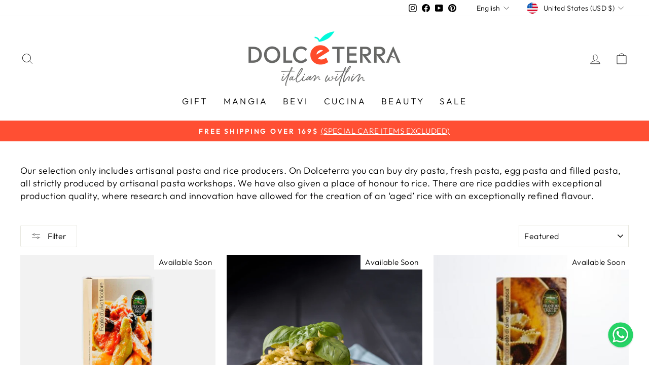

--- FILE ---
content_type: text/html; charset=utf-8
request_url: https://www.dolceterra.com/collections/pasta
body_size: 94483
content:
<!doctype html>
<html class="no-js" lang="en" dir="ltr">
  <head>

    <!-- Google Tag Manager -->
    <script>
      (function(w,d,s,l,i){w[l]=w[l]||[];w[l].push({'gtm.start':
      new Date().getTime(),event:'gtm.js'});var f=d.getElementsByTagName(s)[0],
      j=d.createElement(s),dl=l!='dataLayer'?'&l='+l:'';j.async=true;j.src=
      'https://www.googletagmanager.com/gtm.js?id='+i+dl;f.parentNode.insertBefore(j,f);
      })(window,document,'script','dataLayer','GTM-WH9MNS5');
    </script>
    <!-- End Google Tag Manager -->
    <meta charset="utf-8">
    <meta http-equiv="X-UA-Compatible" content="IE=edge,chrome=1">
    <meta name="viewport" content="width=device-width,initial-scale=1">
    <meta name="theme-color" content="#ff4f33">
    
      <link rel="canonical" href="https://www.dolceterra.com/collections/pasta">
    

    <link rel="preconnect" href="https://cdn.shopify.com">
    <link rel="preconnect" href="https://fonts.shopifycdn.com">
    <link rel="dns-prefetch" href="https://productreviews.shopifycdn.com">
    <link rel="dns-prefetch" href="https://ajax.googleapis.com">
    <link rel="dns-prefetch" href="https://maps.googleapis.com">
    <link rel="dns-prefetch" href="https://maps.gstatic.com"><link rel="shortcut icon" href="//www.dolceterra.com/cdn/shop/files/logo_Dolceterra_Fb_0f5ba7b0-76c5-46ea-a988-8c8bb8a6a94c_32x32.png?v=1760968682" type="image/png"><title>PASTA &amp; RICE
&ndash; Dolceterra Italian Within US Store
</title>
<meta name="description" content="Our selection only includes artisanal pasta and rice producers. On Dolceterra you can buy dry pasta, fresh pasta, egg pasta and filled pasta, all strictly produced by artisanal pasta workshops. We have also given a place of honour to rice. There are rice paddies with exceptional production quality, where research and i"><meta property="og:site_name" content="Dolceterra Italian Within US Store">
  <meta property="og:url" content="https://www.dolceterra.com/collections/pasta">
  <meta property="og:title" content="PASTA &amp; RICE">
  <meta property="og:type" content="website">
  <meta property="og:description" content="Our selection only includes artisanal pasta and rice producers. On Dolceterra you can buy dry pasta, fresh pasta, egg pasta and filled pasta, all strictly produced by artisanal pasta workshops. We have also given a place of honour to rice. There are rice paddies with exceptional production quality, where research and i"><meta property="og:image" content="http://www.dolceterra.com/cdn/shop/collections/pasta_nuovo_sito.jpg?v=1543507165">
    <meta property="og:image:secure_url" content="https://www.dolceterra.com/cdn/shop/collections/pasta_nuovo_sito.jpg?v=1543507165">
    <meta property="og:image:width" content="1440">
    <meta property="og:image:height" content="790"><meta name="twitter:site" content="@">
  <meta name="twitter:card" content="summary_large_image">
  <meta name="twitter:title" content="PASTA &amp; RICE">
  <meta name="twitter:description" content="Our selection only includes artisanal pasta and rice producers. On Dolceterra you can buy dry pasta, fresh pasta, egg pasta and filled pasta, all strictly produced by artisanal pasta workshops. We have also given a place of honour to rice. There are rice paddies with exceptional production quality, where research and i">
<style data-shopify>@font-face {
  font-family: Abel;
  font-weight: 400;
  font-style: normal;
  font-display: swap;
  src: url("//www.dolceterra.com/cdn/fonts/abel/abel_n4.0254805ccf79872a96d53996a984f2b9039f9995.woff2") format("woff2"),
       url("//www.dolceterra.com/cdn/fonts/abel/abel_n4.635ebaebd760542724b79271de73bae7c2091173.woff") format("woff");
}

  @font-face {
  font-family: Outfit;
  font-weight: 300;
  font-style: normal;
  font-display: swap;
  src: url("//www.dolceterra.com/cdn/fonts/outfit/outfit_n3.8c97ae4c4fac7c2ea467a6dc784857f4de7e0e37.woff2") format("woff2"),
       url("//www.dolceterra.com/cdn/fonts/outfit/outfit_n3.b50a189ccde91f9bceee88f207c18c09f0b62a7b.woff") format("woff");
}


  @font-face {
  font-family: Outfit;
  font-weight: 600;
  font-style: normal;
  font-display: swap;
  src: url("//www.dolceterra.com/cdn/fonts/outfit/outfit_n6.dfcbaa80187851df2e8384061616a8eaa1702fdc.woff2") format("woff2"),
       url("//www.dolceterra.com/cdn/fonts/outfit/outfit_n6.88384e9fc3e36038624caccb938f24ea8008a91d.woff") format("woff");
}

  
  
</style><link href="//www.dolceterra.com/cdn/shop/t/12/assets/theme.css?v=108528668829842688841733154152" rel="stylesheet" type="text/css" media="all" />
<style data-shopify>:root {
    --typeHeaderPrimary: Abel;
    --typeHeaderFallback: sans-serif;
    --typeHeaderSize: 36px;
    --typeHeaderWeight: 400;
    --typeHeaderLineHeight: 1;
    --typeHeaderSpacing: 0.025em;

    --typeBasePrimary:Outfit;
    --typeBaseFallback:sans-serif;
    --typeBaseSize: 18px;
    --typeBaseWeight: 300;
    --typeBaseSpacing: 0.025em;
    --typeBaseLineHeight: 1.4;

    --typeCollectionTitle: 20px;

    --iconWeight: 2px;
    --iconLinecaps: miter;

    
      --buttonRadius: 3px;
    

    --colorGridOverlayOpacity: 0.1;
  }

  .placeholder-content {
    background-image: linear-gradient(100deg, #ffffff 40%, #f7f7f7 63%, #ffffff 79%);
  }</style><script>
      document.documentElement.className = document.documentElement.className.replace('no-js', 'js');

      window.theme = window.theme || {};
      theme.routes = {
        home: "/",
        cart: "/cart.js",
        cartPage: "/cart",
        cartAdd: "/cart/add.js",
        cartChange: "/cart/change.js",
        search: "/search"
      };
      theme.strings = {
        soldOut: "Available Soon",
        unavailable: "Unavailable",
        inStockLabel: "In stock, ready to ship",
        stockLabel: "Low stock - [count] items left",
        willNotShipUntil: "Ready to ship [date]",
        willBeInStockAfter: "Back in stock [date]",
        waitingForStock: "Inventory on the way",
        savePrice: "Save [saved_amount]",
        cartEmpty: "Your cart is currently empty.",
        cartTermsConfirmation: "You must agree with the terms and conditions of sales to check out",
        searchCollections: "Collections:",
        searchPages: "Pages:",
        searchArticles: "Articles:"
      };
      theme.settings = {
        dynamicVariantsEnable: true,
        cartType: "drawer",
        isCustomerTemplate: false,
        moneyFormat: "${{amount}}",
        saveType: "dollar",
        productImageSize: "natural",
        productImageCover: false,
        predictiveSearch: true,
        predictiveSearchType: "product,article,page,collection",
        quickView: true,
        themeName: 'Impulse',
        themeVersion: "6.1.0"
      };
    </script>

    <script>window.performance && window.performance.mark && window.performance.mark('shopify.content_for_header.start');</script><meta name="google-site-verification" content="4nqVoHAS3LHbn1jPhDxHqQOoVrWub6IP8ti2r2Va4HY">
<meta name="facebook-domain-verification" content="4lb2ilraorqhjjhqj8twdmz0d88fbo">
<meta id="shopify-digital-wallet" name="shopify-digital-wallet" content="/539492404/digital_wallets/dialog">
<meta name="shopify-checkout-api-token" content="80ea5a1e4f3c87db0f2bd155eb8d6a62">
<meta id="in-context-paypal-metadata" data-shop-id="539492404" data-venmo-supported="false" data-environment="production" data-locale="en_US" data-paypal-v4="true" data-currency="USD">
<link rel="alternate" type="application/atom+xml" title="Feed" href="/collections/pasta.atom" />
<link rel="next" href="/collections/pasta?page=2">
<link rel="alternate" hreflang="x-default" href="https://www.dolceterra.com/collections/pasta">
<link rel="alternate" hreflang="en" href="https://www.dolceterra.com/collections/pasta">
<link rel="alternate" hreflang="fr" href="https://www.dolceterra.com/fr/collections/pasta">
<link rel="alternate" hreflang="de" href="https://www.dolceterra.com/de/collections/pasta">
<link rel="alternate" hreflang="en-JP" href="https://www.dolceterra.com/en-jp/collections/pasta">
<link rel="alternate" hreflang="en-GB" href="https://www.dolceterra.com/en-gb/collections/pasta">
<link rel="alternate" hreflang="en-CA" href="https://www.dolceterra.com/en-ca/collections/pasta">
<link rel="alternate" hreflang="fr-FR" href="https://www.dolceterra.com/fr-fr/collections/pasta">
<link rel="alternate" hreflang="de-DE" href="https://www.dolceterra.com/de-de/collections/pasta">
<link rel="alternate" type="application/json+oembed" href="https://www.dolceterra.com/collections/pasta.oembed">
<script async="async" src="/checkouts/internal/preloads.js?locale=en-US"></script>
<link rel="preconnect" href="https://shop.app" crossorigin="anonymous">
<script async="async" src="https://shop.app/checkouts/internal/preloads.js?locale=en-US&shop_id=539492404" crossorigin="anonymous"></script>
<script id="apple-pay-shop-capabilities" type="application/json">{"shopId":539492404,"countryCode":"IT","currencyCode":"USD","merchantCapabilities":["supports3DS"],"merchantId":"gid:\/\/shopify\/Shop\/539492404","merchantName":"Dolceterra Italian Within US Store","requiredBillingContactFields":["postalAddress","email","phone"],"requiredShippingContactFields":["postalAddress","email","phone"],"shippingType":"shipping","supportedNetworks":["visa","maestro","masterCard","amex"],"total":{"type":"pending","label":"Dolceterra Italian Within US Store","amount":"1.00"},"shopifyPaymentsEnabled":true,"supportsSubscriptions":true}</script>
<script id="shopify-features" type="application/json">{"accessToken":"80ea5a1e4f3c87db0f2bd155eb8d6a62","betas":["rich-media-storefront-analytics"],"domain":"www.dolceterra.com","predictiveSearch":true,"shopId":539492404,"locale":"en"}</script>
<script>var Shopify = Shopify || {};
Shopify.shop = "dolceterra-com.myshopify.com";
Shopify.locale = "en";
Shopify.currency = {"active":"USD","rate":"1.0"};
Shopify.country = "US";
Shopify.theme = {"name":"Impulse","id":134003785978,"schema_name":"Impulse","schema_version":"6.1.0","theme_store_id":857,"role":"main"};
Shopify.theme.handle = "null";
Shopify.theme.style = {"id":null,"handle":null};
Shopify.cdnHost = "www.dolceterra.com/cdn";
Shopify.routes = Shopify.routes || {};
Shopify.routes.root = "/";</script>
<script type="module">!function(o){(o.Shopify=o.Shopify||{}).modules=!0}(window);</script>
<script>!function(o){function n(){var o=[];function n(){o.push(Array.prototype.slice.apply(arguments))}return n.q=o,n}var t=o.Shopify=o.Shopify||{};t.loadFeatures=n(),t.autoloadFeatures=n()}(window);</script>
<script>
  window.ShopifyPay = window.ShopifyPay || {};
  window.ShopifyPay.apiHost = "shop.app\/pay";
  window.ShopifyPay.redirectState = null;
</script>
<script id="shop-js-analytics" type="application/json">{"pageType":"collection"}</script>
<script defer="defer" async type="module" src="//www.dolceterra.com/cdn/shopifycloud/shop-js/modules/v2/client.init-shop-cart-sync_C5BV16lS.en.esm.js"></script>
<script defer="defer" async type="module" src="//www.dolceterra.com/cdn/shopifycloud/shop-js/modules/v2/chunk.common_CygWptCX.esm.js"></script>
<script type="module">
  await import("//www.dolceterra.com/cdn/shopifycloud/shop-js/modules/v2/client.init-shop-cart-sync_C5BV16lS.en.esm.js");
await import("//www.dolceterra.com/cdn/shopifycloud/shop-js/modules/v2/chunk.common_CygWptCX.esm.js");

  window.Shopify.SignInWithShop?.initShopCartSync?.({"fedCMEnabled":true,"windoidEnabled":true});

</script>
<script>
  window.Shopify = window.Shopify || {};
  if (!window.Shopify.featureAssets) window.Shopify.featureAssets = {};
  window.Shopify.featureAssets['shop-js'] = {"shop-cart-sync":["modules/v2/client.shop-cart-sync_ZFArdW7E.en.esm.js","modules/v2/chunk.common_CygWptCX.esm.js"],"init-fed-cm":["modules/v2/client.init-fed-cm_CmiC4vf6.en.esm.js","modules/v2/chunk.common_CygWptCX.esm.js"],"shop-button":["modules/v2/client.shop-button_tlx5R9nI.en.esm.js","modules/v2/chunk.common_CygWptCX.esm.js"],"shop-cash-offers":["modules/v2/client.shop-cash-offers_DOA2yAJr.en.esm.js","modules/v2/chunk.common_CygWptCX.esm.js","modules/v2/chunk.modal_D71HUcav.esm.js"],"init-windoid":["modules/v2/client.init-windoid_sURxWdc1.en.esm.js","modules/v2/chunk.common_CygWptCX.esm.js"],"shop-toast-manager":["modules/v2/client.shop-toast-manager_ClPi3nE9.en.esm.js","modules/v2/chunk.common_CygWptCX.esm.js"],"init-shop-email-lookup-coordinator":["modules/v2/client.init-shop-email-lookup-coordinator_B8hsDcYM.en.esm.js","modules/v2/chunk.common_CygWptCX.esm.js"],"init-shop-cart-sync":["modules/v2/client.init-shop-cart-sync_C5BV16lS.en.esm.js","modules/v2/chunk.common_CygWptCX.esm.js"],"avatar":["modules/v2/client.avatar_BTnouDA3.en.esm.js"],"pay-button":["modules/v2/client.pay-button_FdsNuTd3.en.esm.js","modules/v2/chunk.common_CygWptCX.esm.js"],"init-customer-accounts":["modules/v2/client.init-customer-accounts_DxDtT_ad.en.esm.js","modules/v2/client.shop-login-button_C5VAVYt1.en.esm.js","modules/v2/chunk.common_CygWptCX.esm.js","modules/v2/chunk.modal_D71HUcav.esm.js"],"init-shop-for-new-customer-accounts":["modules/v2/client.init-shop-for-new-customer-accounts_ChsxoAhi.en.esm.js","modules/v2/client.shop-login-button_C5VAVYt1.en.esm.js","modules/v2/chunk.common_CygWptCX.esm.js","modules/v2/chunk.modal_D71HUcav.esm.js"],"shop-login-button":["modules/v2/client.shop-login-button_C5VAVYt1.en.esm.js","modules/v2/chunk.common_CygWptCX.esm.js","modules/v2/chunk.modal_D71HUcav.esm.js"],"init-customer-accounts-sign-up":["modules/v2/client.init-customer-accounts-sign-up_CPSyQ0Tj.en.esm.js","modules/v2/client.shop-login-button_C5VAVYt1.en.esm.js","modules/v2/chunk.common_CygWptCX.esm.js","modules/v2/chunk.modal_D71HUcav.esm.js"],"shop-follow-button":["modules/v2/client.shop-follow-button_Cva4Ekp9.en.esm.js","modules/v2/chunk.common_CygWptCX.esm.js","modules/v2/chunk.modal_D71HUcav.esm.js"],"checkout-modal":["modules/v2/client.checkout-modal_BPM8l0SH.en.esm.js","modules/v2/chunk.common_CygWptCX.esm.js","modules/v2/chunk.modal_D71HUcav.esm.js"],"lead-capture":["modules/v2/client.lead-capture_Bi8yE_yS.en.esm.js","modules/v2/chunk.common_CygWptCX.esm.js","modules/v2/chunk.modal_D71HUcav.esm.js"],"shop-login":["modules/v2/client.shop-login_D6lNrXab.en.esm.js","modules/v2/chunk.common_CygWptCX.esm.js","modules/v2/chunk.modal_D71HUcav.esm.js"],"payment-terms":["modules/v2/client.payment-terms_CZxnsJam.en.esm.js","modules/v2/chunk.common_CygWptCX.esm.js","modules/v2/chunk.modal_D71HUcav.esm.js"]};
</script>
<script>(function() {
  var isLoaded = false;
  function asyncLoad() {
    if (isLoaded) return;
    isLoaded = true;
    var urls = ["https:\/\/d1639lhkj5l89m.cloudfront.net\/js\/storefront\/uppromote.js?shop=dolceterra-com.myshopify.com","https:\/\/cdn.shopify.com\/s\/files\/1\/0005\/3949\/2404\/t\/12\/assets\/subscribe-it.js?v=1693323745\u0026shop=dolceterra-com.myshopify.com","https:\/\/d23dclunsivw3h.cloudfront.net\/redirect-app.js?shop=dolceterra-com.myshopify.com"];
    for (var i = 0; i < urls.length; i++) {
      var s = document.createElement('script');
      s.type = 'text/javascript';
      s.async = true;
      s.src = urls[i];
      var x = document.getElementsByTagName('script')[0];
      x.parentNode.insertBefore(s, x);
    }
  };
  if(window.attachEvent) {
    window.attachEvent('onload', asyncLoad);
  } else {
    window.addEventListener('load', asyncLoad, false);
  }
})();</script>
<script id="__st">var __st={"a":539492404,"offset":-18000,"reqid":"a5b0dceb-6a8e-4d35-a7df-f1b74fd18dc4-1768683241","pageurl":"www.dolceterra.com\/collections\/pasta","u":"57add204c0a3","p":"collection","rtyp":"collection","rid":40075329588};</script>
<script>window.ShopifyPaypalV4VisibilityTracking = true;</script>
<script id="captcha-bootstrap">!function(){'use strict';const t='contact',e='account',n='new_comment',o=[[t,t],['blogs',n],['comments',n],[t,'customer']],c=[[e,'customer_login'],[e,'guest_login'],[e,'recover_customer_password'],[e,'create_customer']],r=t=>t.map((([t,e])=>`form[action*='/${t}']:not([data-nocaptcha='true']) input[name='form_type'][value='${e}']`)).join(','),a=t=>()=>t?[...document.querySelectorAll(t)].map((t=>t.form)):[];function s(){const t=[...o],e=r(t);return a(e)}const i='password',u='form_key',d=['recaptcha-v3-token','g-recaptcha-response','h-captcha-response',i],f=()=>{try{return window.sessionStorage}catch{return}},m='__shopify_v',_=t=>t.elements[u];function p(t,e,n=!1){try{const o=window.sessionStorage,c=JSON.parse(o.getItem(e)),{data:r}=function(t){const{data:e,action:n}=t;return t[m]||n?{data:e,action:n}:{data:t,action:n}}(c);for(const[e,n]of Object.entries(r))t.elements[e]&&(t.elements[e].value=n);n&&o.removeItem(e)}catch(o){console.error('form repopulation failed',{error:o})}}const l='form_type',E='cptcha';function T(t){t.dataset[E]=!0}const w=window,h=w.document,L='Shopify',v='ce_forms',y='captcha';let A=!1;((t,e)=>{const n=(g='f06e6c50-85a8-45c8-87d0-21a2b65856fe',I='https://cdn.shopify.com/shopifycloud/storefront-forms-hcaptcha/ce_storefront_forms_captcha_hcaptcha.v1.5.2.iife.js',D={infoText:'Protected by hCaptcha',privacyText:'Privacy',termsText:'Terms'},(t,e,n)=>{const o=w[L][v],c=o.bindForm;if(c)return c(t,g,e,D).then(n);var r;o.q.push([[t,g,e,D],n]),r=I,A||(h.body.append(Object.assign(h.createElement('script'),{id:'captcha-provider',async:!0,src:r})),A=!0)});var g,I,D;w[L]=w[L]||{},w[L][v]=w[L][v]||{},w[L][v].q=[],w[L][y]=w[L][y]||{},w[L][y].protect=function(t,e){n(t,void 0,e),T(t)},Object.freeze(w[L][y]),function(t,e,n,w,h,L){const[v,y,A,g]=function(t,e,n){const i=e?o:[],u=t?c:[],d=[...i,...u],f=r(d),m=r(i),_=r(d.filter((([t,e])=>n.includes(e))));return[a(f),a(m),a(_),s()]}(w,h,L),I=t=>{const e=t.target;return e instanceof HTMLFormElement?e:e&&e.form},D=t=>v().includes(t);t.addEventListener('submit',(t=>{const e=I(t);if(!e)return;const n=D(e)&&!e.dataset.hcaptchaBound&&!e.dataset.recaptchaBound,o=_(e),c=g().includes(e)&&(!o||!o.value);(n||c)&&t.preventDefault(),c&&!n&&(function(t){try{if(!f())return;!function(t){const e=f();if(!e)return;const n=_(t);if(!n)return;const o=n.value;o&&e.removeItem(o)}(t);const e=Array.from(Array(32),(()=>Math.random().toString(36)[2])).join('');!function(t,e){_(t)||t.append(Object.assign(document.createElement('input'),{type:'hidden',name:u})),t.elements[u].value=e}(t,e),function(t,e){const n=f();if(!n)return;const o=[...t.querySelectorAll(`input[type='${i}']`)].map((({name:t})=>t)),c=[...d,...o],r={};for(const[a,s]of new FormData(t).entries())c.includes(a)||(r[a]=s);n.setItem(e,JSON.stringify({[m]:1,action:t.action,data:r}))}(t,e)}catch(e){console.error('failed to persist form',e)}}(e),e.submit())}));const S=(t,e)=>{t&&!t.dataset[E]&&(n(t,e.some((e=>e===t))),T(t))};for(const o of['focusin','change'])t.addEventListener(o,(t=>{const e=I(t);D(e)&&S(e,y())}));const B=e.get('form_key'),M=e.get(l),P=B&&M;t.addEventListener('DOMContentLoaded',(()=>{const t=y();if(P)for(const e of t)e.elements[l].value===M&&p(e,B);[...new Set([...A(),...v().filter((t=>'true'===t.dataset.shopifyCaptcha))])].forEach((e=>S(e,t)))}))}(h,new URLSearchParams(w.location.search),n,t,e,['guest_login'])})(!0,!0)}();</script>
<script integrity="sha256-4kQ18oKyAcykRKYeNunJcIwy7WH5gtpwJnB7kiuLZ1E=" data-source-attribution="shopify.loadfeatures" defer="defer" src="//www.dolceterra.com/cdn/shopifycloud/storefront/assets/storefront/load_feature-a0a9edcb.js" crossorigin="anonymous"></script>
<script crossorigin="anonymous" defer="defer" src="//www.dolceterra.com/cdn/shopifycloud/storefront/assets/shopify_pay/storefront-65b4c6d7.js?v=20250812"></script>
<script data-source-attribution="shopify.dynamic_checkout.dynamic.init">var Shopify=Shopify||{};Shopify.PaymentButton=Shopify.PaymentButton||{isStorefrontPortableWallets:!0,init:function(){window.Shopify.PaymentButton.init=function(){};var t=document.createElement("script");t.src="https://www.dolceterra.com/cdn/shopifycloud/portable-wallets/latest/portable-wallets.en.js",t.type="module",document.head.appendChild(t)}};
</script>
<script data-source-attribution="shopify.dynamic_checkout.buyer_consent">
  function portableWalletsHideBuyerConsent(e){var t=document.getElementById("shopify-buyer-consent"),n=document.getElementById("shopify-subscription-policy-button");t&&n&&(t.classList.add("hidden"),t.setAttribute("aria-hidden","true"),n.removeEventListener("click",e))}function portableWalletsShowBuyerConsent(e){var t=document.getElementById("shopify-buyer-consent"),n=document.getElementById("shopify-subscription-policy-button");t&&n&&(t.classList.remove("hidden"),t.removeAttribute("aria-hidden"),n.addEventListener("click",e))}window.Shopify?.PaymentButton&&(window.Shopify.PaymentButton.hideBuyerConsent=portableWalletsHideBuyerConsent,window.Shopify.PaymentButton.showBuyerConsent=portableWalletsShowBuyerConsent);
</script>
<script data-source-attribution="shopify.dynamic_checkout.cart.bootstrap">document.addEventListener("DOMContentLoaded",(function(){function t(){return document.querySelector("shopify-accelerated-checkout-cart, shopify-accelerated-checkout")}if(t())Shopify.PaymentButton.init();else{new MutationObserver((function(e,n){t()&&(Shopify.PaymentButton.init(),n.disconnect())})).observe(document.body,{childList:!0,subtree:!0})}}));
</script>
<script id='scb4127' type='text/javascript' async='' src='https://www.dolceterra.com/cdn/shopifycloud/privacy-banner/storefront-banner.js'></script><link id="shopify-accelerated-checkout-styles" rel="stylesheet" media="screen" href="https://www.dolceterra.com/cdn/shopifycloud/portable-wallets/latest/accelerated-checkout-backwards-compat.css" crossorigin="anonymous">
<style id="shopify-accelerated-checkout-cart">
        #shopify-buyer-consent {
  margin-top: 1em;
  display: inline-block;
  width: 100%;
}

#shopify-buyer-consent.hidden {
  display: none;
}

#shopify-subscription-policy-button {
  background: none;
  border: none;
  padding: 0;
  text-decoration: underline;
  font-size: inherit;
  cursor: pointer;
}

#shopify-subscription-policy-button::before {
  box-shadow: none;
}

      </style>

<script>window.performance && window.performance.mark && window.performance.mark('shopify.content_for_header.end');</script>

    <script src="//www.dolceterra.com/cdn/shop/t/12/assets/vendor-scripts-v11.js" defer="defer"></script><link rel="stylesheet" href="//www.dolceterra.com/cdn/shop/t/12/assets/country-flags.css"><script src="//www.dolceterra.com/cdn/shop/t/12/assets/theme.js?v=149212258682495294041659973063" defer="defer"></script>
    <script src="//www.dolceterra.com/cdn/shop/t/12/assets/sca.affiliate.data.js?v=35980416082217590861672140404" async></script>
    <meta name="google-site-verification" content="4nqVoHAS3LHbn1jPhDxHqQOoVrWub6IP8ti2r2Va4HY">
    <script src="//www.dolceterra.com/cdn/shop/t/12/assets/flagBs.js?v=119002448183918949901687359723" async="async"></script>
<script>
    let es_lan_s = 'es_default_en';
    let es_lan_j = {};
    let es_lan = es_lan_j[es_lan_s];

    let  es_sd = null;

    let es_pd = '';
    
</script>


<script>
(function waitForHeadAndAddNoindex() {
  // Esegue la logica dopo che tutta la pagina è caricata, non solo il DOM
  window.addEventListener('load', function() {
    try {
      var hasQuery = window.location.search && window.location.search.length > 0;
      if (!hasQuery) {
        console.log('[SEO] Nessuna query string trovata. Nessun meta aggiunto.');
        return;
      }

      // Attendi che il <head> sia davvero accessibile
      var headReady = setInterval(function() {
        var headEl = document.head || document.getElementsByTagName('head')[0];
        if (headEl) {
          clearInterval(headReady);
          if (!headEl.querySelector('meta[name="robots"]')) {
            var meta = document.createElement('meta');
            meta.name = 'robots';
            meta.content = 'noindex, follow';
            headEl.appendChild(meta);
            console.log('[SEO] 🚀 Meta noindex AGGIUNTO in <head> per URL con query string:', window.location.search);
          } else {
            console.log('[SEO] Meta già presente.');
          }
        }
      }, 200);
    } catch (err) {
      console.error('[SEO] Errore durante inserimento meta noindex:', err);
    }
  });
})();
</script>



  <!-- BEGIN app block: shopify://apps/judge-me-reviews/blocks/judgeme_core/61ccd3b1-a9f2-4160-9fe9-4fec8413e5d8 --><!-- Start of Judge.me Core -->






<link rel="dns-prefetch" href="https://cdnwidget.judge.me">
<link rel="dns-prefetch" href="https://cdn.judge.me">
<link rel="dns-prefetch" href="https://cdn1.judge.me">
<link rel="dns-prefetch" href="https://api.judge.me">

<script data-cfasync='false' class='jdgm-settings-script'>window.jdgmSettings={"pagination":5,"disable_web_reviews":false,"badge_no_review_text":"No reviews","badge_n_reviews_text":"{{ n }} review/reviews","badge_star_color":"#ffdb00","hide_badge_preview_if_no_reviews":true,"badge_hide_text":false,"enforce_center_preview_badge":false,"widget_title":"Customer Reviews","widget_open_form_text":"Write a review","widget_close_form_text":"Cancel review","widget_refresh_page_text":"Refresh page","widget_summary_text":"Based on {{ number_of_reviews }} review/reviews","widget_no_review_text":"Be the first to write a review","widget_name_field_text":"Display name","widget_verified_name_field_text":"Verified Name (public)","widget_name_placeholder_text":"Display name","widget_required_field_error_text":"This field is required.","widget_email_field_text":"Email address","widget_verified_email_field_text":"Verified Email (private, can not be edited)","widget_email_placeholder_text":"Your email address","widget_email_field_error_text":"Please enter a valid email address.","widget_rating_field_text":"Rating","widget_review_title_field_text":"Review Title","widget_review_title_placeholder_text":"Give your review a title","widget_review_body_field_text":"Review content","widget_review_body_placeholder_text":"Start writing here...","widget_pictures_field_text":"Picture/Video (optional)","widget_submit_review_text":"Submit Review","widget_submit_verified_review_text":"Submit Verified Review","widget_submit_success_msg_with_auto_publish":"Thank you! Please refresh the page in a few moments to see your review. You can remove or edit your review by logging into \u003ca href='https://judge.me/login' target='_blank' rel='nofollow noopener'\u003eJudge.me\u003c/a\u003e","widget_submit_success_msg_no_auto_publish":"Thank you! Your review will be published as soon as it is approved by the shop admin. You can remove or edit your review by logging into \u003ca href='https://judge.me/login' target='_blank' rel='nofollow noopener'\u003eJudge.me\u003c/a\u003e","widget_show_default_reviews_out_of_total_text":"Showing {{ n_reviews_shown }} out of {{ n_reviews }} reviews.","widget_show_all_link_text":"Show all","widget_show_less_link_text":"Show less","widget_author_said_text":"{{ reviewer_name }} said:","widget_days_text":"{{ n }} days ago","widget_weeks_text":"{{ n }} week/weeks ago","widget_months_text":"{{ n }} month/months ago","widget_years_text":"{{ n }} year/years ago","widget_yesterday_text":"Yesterday","widget_today_text":"Today","widget_replied_text":"\u003e\u003e {{ shop_name }} replied:","widget_read_more_text":"Read more","widget_reviewer_name_as_initial":"","widget_rating_filter_color":"","widget_rating_filter_see_all_text":"See all reviews","widget_sorting_most_recent_text":"Most Recent","widget_sorting_highest_rating_text":"Highest Rating","widget_sorting_lowest_rating_text":"Lowest Rating","widget_sorting_with_pictures_text":"Only Pictures","widget_sorting_most_helpful_text":"Most Helpful","widget_open_question_form_text":"Ask a question","widget_reviews_subtab_text":"Reviews","widget_questions_subtab_text":"Questions","widget_question_label_text":"Question","widget_answer_label_text":"Answer","widget_question_placeholder_text":"Write your question here","widget_submit_question_text":"Submit Question","widget_question_submit_success_text":"Thank you for your question! We will notify you once it gets answered.","widget_star_color":"#ffdb00","verified_badge_text":"Verified","verified_badge_bg_color":"","verified_badge_text_color":"","verified_badge_placement":"left-of-reviewer-name","widget_review_max_height":"","widget_hide_border":false,"widget_social_share":false,"widget_thumb":false,"widget_review_location_show":false,"widget_location_format":"country_iso_code","all_reviews_include_out_of_store_products":true,"all_reviews_out_of_store_text":"(out of store)","all_reviews_pagination":100,"all_reviews_product_name_prefix_text":"about","enable_review_pictures":false,"enable_question_anwser":false,"widget_theme":"","review_date_format":"mm/dd/yyyy","default_sort_method":"most-recent","widget_product_reviews_subtab_text":"Product Reviews","widget_shop_reviews_subtab_text":"Shop Reviews","widget_other_products_reviews_text":"Reviews for other products","widget_store_reviews_subtab_text":"Store reviews","widget_no_store_reviews_text":"This store hasn't received any reviews yet","widget_web_restriction_product_reviews_text":"This product hasn't received any reviews yet","widget_no_items_text":"No items found","widget_show_more_text":"Show more","widget_write_a_store_review_text":"Write a Store Review","widget_other_languages_heading":"Reviews in Other Languages","widget_translate_review_text":"Translate review to {{ language }}","widget_translating_review_text":"Translating...","widget_show_original_translation_text":"Show original ({{ language }})","widget_translate_review_failed_text":"Review couldn't be translated.","widget_translate_review_retry_text":"Retry","widget_translate_review_try_again_later_text":"Try again later","show_product_url_for_grouped_product":false,"widget_sorting_pictures_first_text":"Pictures First","show_pictures_on_all_rev_page_mobile":false,"show_pictures_on_all_rev_page_desktop":false,"floating_tab_hide_mobile_install_preference":false,"floating_tab_button_name":"★ Reviews","floating_tab_title":"Let customers speak for us","floating_tab_button_color":"","floating_tab_button_background_color":"","floating_tab_url":"","floating_tab_url_enabled":false,"floating_tab_tab_style":"text","all_reviews_text_badge_text":"Customers rate us {{ shop.metafields.judgeme.all_reviews_rating | round: 1 }}/5 based on {{ shop.metafields.judgeme.all_reviews_count }} reviews.","all_reviews_text_badge_text_branded_style":"{{ shop.metafields.judgeme.all_reviews_rating | round: 1 }} out of 5 stars based on {{ shop.metafields.judgeme.all_reviews_count }} reviews","is_all_reviews_text_badge_a_link":false,"show_stars_for_all_reviews_text_badge":false,"all_reviews_text_badge_url":"","all_reviews_text_style":"text","all_reviews_text_color_style":"judgeme_brand_color","all_reviews_text_color":"#108474","all_reviews_text_show_jm_brand":true,"featured_carousel_show_header":true,"featured_carousel_title":"Let customers speak for us","testimonials_carousel_title":"Customers are saying","videos_carousel_title":"Real customer stories","cards_carousel_title":"Customers are saying","featured_carousel_count_text":"from {{ n }} reviews","featured_carousel_add_link_to_all_reviews_page":false,"featured_carousel_url":"","featured_carousel_show_images":true,"featured_carousel_autoslide_interval":5,"featured_carousel_arrows_on_the_sides":false,"featured_carousel_height":250,"featured_carousel_width":80,"featured_carousel_image_size":0,"featured_carousel_image_height":250,"featured_carousel_arrow_color":"#eeeeee","verified_count_badge_style":"vintage","verified_count_badge_orientation":"horizontal","verified_count_badge_color_style":"judgeme_brand_color","verified_count_badge_color":"#108474","is_verified_count_badge_a_link":false,"verified_count_badge_url":"","verified_count_badge_show_jm_brand":true,"widget_rating_preset_default":5,"widget_first_sub_tab":"product-reviews","widget_show_histogram":true,"widget_histogram_use_custom_color":false,"widget_pagination_use_custom_color":false,"widget_star_use_custom_color":true,"widget_verified_badge_use_custom_color":false,"widget_write_review_use_custom_color":false,"picture_reminder_submit_button":"Upload Pictures","enable_review_videos":false,"mute_video_by_default":false,"widget_sorting_videos_first_text":"Videos First","widget_review_pending_text":"Pending","featured_carousel_items_for_large_screen":4,"social_share_options_order":"Facebook,Twitter","remove_microdata_snippet":true,"disable_json_ld":false,"enable_json_ld_products":false,"preview_badge_show_question_text":false,"preview_badge_no_question_text":"No questions","preview_badge_n_question_text":"{{ number_of_questions }} question/questions","qa_badge_show_icon":false,"qa_badge_position":"same-row","remove_judgeme_branding":false,"widget_add_search_bar":false,"widget_search_bar_placeholder":"Search","widget_sorting_verified_only_text":"Verified only","featured_carousel_theme":"card","featured_carousel_show_rating":true,"featured_carousel_show_title":true,"featured_carousel_show_body":true,"featured_carousel_show_date":false,"featured_carousel_show_reviewer":true,"featured_carousel_show_product":false,"featured_carousel_header_background_color":"#108474","featured_carousel_header_text_color":"#ffffff","featured_carousel_name_product_separator":"reviewed","featured_carousel_full_star_background":"#ffdb00","featured_carousel_empty_star_background":"#ffdb00","featured_carousel_vertical_theme_background":"#f9fafb","featured_carousel_verified_badge_enable":false,"featured_carousel_verified_badge_color":"#108474","featured_carousel_border_style":"round","featured_carousel_review_line_length_limit":3,"featured_carousel_more_reviews_button_text":"Read more reviews","featured_carousel_view_product_button_text":"View product","all_reviews_page_load_reviews_on":"scroll","all_reviews_page_load_more_text":"Load More Reviews","disable_fb_tab_reviews":true,"enable_ajax_cdn_cache":false,"widget_public_name_text":"displayed publicly like","default_reviewer_name":"John Smith","default_reviewer_name_has_non_latin":true,"widget_reviewer_anonymous":"Anonymous","medals_widget_title":"Judge.me Review Medals","medals_widget_background_color":"#f9fafb","medals_widget_position":"footer_all_pages","medals_widget_border_color":"#f9fafb","medals_widget_verified_text_position":"left","medals_widget_use_monochromatic_version":false,"medals_widget_elements_color":"#108474","show_reviewer_avatar":true,"widget_invalid_yt_video_url_error_text":"Not a YouTube video URL","widget_max_length_field_error_text":"Please enter no more than {0} characters.","widget_show_country_flag":false,"widget_show_collected_via_shop_app":true,"widget_verified_by_shop_badge_style":"light","widget_verified_by_shop_text":"Verified by Shop","widget_show_photo_gallery":false,"widget_load_with_code_splitting":true,"widget_ugc_install_preference":false,"widget_ugc_title":"Made by us, Shared by you","widget_ugc_subtitle":"Tag us to see your picture featured in our page","widget_ugc_arrows_color":"#ffffff","widget_ugc_primary_button_text":"Buy Now","widget_ugc_primary_button_background_color":"#108474","widget_ugc_primary_button_text_color":"#ffffff","widget_ugc_primary_button_border_width":"0","widget_ugc_primary_button_border_style":"none","widget_ugc_primary_button_border_color":"#108474","widget_ugc_primary_button_border_radius":"25","widget_ugc_secondary_button_text":"Load More","widget_ugc_secondary_button_background_color":"#ffffff","widget_ugc_secondary_button_text_color":"#108474","widget_ugc_secondary_button_border_width":"2","widget_ugc_secondary_button_border_style":"solid","widget_ugc_secondary_button_border_color":"#108474","widget_ugc_secondary_button_border_radius":"25","widget_ugc_reviews_button_text":"View Reviews","widget_ugc_reviews_button_background_color":"#ffffff","widget_ugc_reviews_button_text_color":"#108474","widget_ugc_reviews_button_border_width":"2","widget_ugc_reviews_button_border_style":"solid","widget_ugc_reviews_button_border_color":"#108474","widget_ugc_reviews_button_border_radius":"25","widget_ugc_reviews_button_link_to":"judgeme-reviews-page","widget_ugc_show_post_date":true,"widget_ugc_max_width":"800","widget_rating_metafield_value_type":true,"widget_primary_color":"#108474","widget_enable_secondary_color":false,"widget_secondary_color":"#edf5f5","widget_summary_average_rating_text":"{{ average_rating }} out of 5","widget_media_grid_title":"Customer photos \u0026 videos","widget_media_grid_see_more_text":"See more","widget_round_style":false,"widget_show_product_medals":true,"widget_verified_by_judgeme_text":"Verified by Judge.me","widget_show_store_medals":true,"widget_verified_by_judgeme_text_in_store_medals":"Verified by Judge.me","widget_media_field_exceed_quantity_message":"Sorry, we can only accept {{ max_media }} for one review.","widget_media_field_exceed_limit_message":"{{ file_name }} is too large, please select a {{ media_type }} less than {{ size_limit }}MB.","widget_review_submitted_text":"Review Submitted!","widget_question_submitted_text":"Question Submitted!","widget_close_form_text_question":"Cancel","widget_write_your_answer_here_text":"Write your answer here","widget_enabled_branded_link":true,"widget_show_collected_by_judgeme":false,"widget_reviewer_name_color":"","widget_write_review_text_color":"","widget_write_review_bg_color":"","widget_collected_by_judgeme_text":"collected by Judge.me","widget_pagination_type":"standard","widget_load_more_text":"Load More","widget_load_more_color":"#108474","widget_full_review_text":"Full Review","widget_read_more_reviews_text":"Read More Reviews","widget_read_questions_text":"Read Questions","widget_questions_and_answers_text":"Questions \u0026 Answers","widget_verified_by_text":"Verified by","widget_verified_text":"Verified","widget_number_of_reviews_text":"{{ number_of_reviews }} reviews","widget_back_button_text":"Back","widget_next_button_text":"Next","widget_custom_forms_filter_button":"Filters","custom_forms_style":"vertical","widget_show_review_information":false,"how_reviews_are_collected":"How reviews are collected?","widget_show_review_keywords":false,"widget_gdpr_statement":"How we use your data: We'll only contact you about the review you left, and only if necessary. By submitting your review, you agree to Judge.me's \u003ca href='https://judge.me/terms' target='_blank' rel='nofollow noopener'\u003eterms\u003c/a\u003e, \u003ca href='https://judge.me/privacy' target='_blank' rel='nofollow noopener'\u003eprivacy\u003c/a\u003e and \u003ca href='https://judge.me/content-policy' target='_blank' rel='nofollow noopener'\u003econtent\u003c/a\u003e policies.","widget_multilingual_sorting_enabled":false,"widget_translate_review_content_enabled":false,"widget_translate_review_content_method":"manual","popup_widget_review_selection":"automatically_with_pictures","popup_widget_round_border_style":true,"popup_widget_show_title":true,"popup_widget_show_body":true,"popup_widget_show_reviewer":false,"popup_widget_show_product":true,"popup_widget_show_pictures":true,"popup_widget_use_review_picture":true,"popup_widget_show_on_home_page":true,"popup_widget_show_on_product_page":true,"popup_widget_show_on_collection_page":true,"popup_widget_show_on_cart_page":true,"popup_widget_position":"bottom_left","popup_widget_first_review_delay":5,"popup_widget_duration":5,"popup_widget_interval":5,"popup_widget_review_count":5,"popup_widget_hide_on_mobile":true,"review_snippet_widget_round_border_style":true,"review_snippet_widget_card_color":"#FFFFFF","review_snippet_widget_slider_arrows_background_color":"#FFFFFF","review_snippet_widget_slider_arrows_color":"#000000","review_snippet_widget_star_color":"#108474","show_product_variant":false,"all_reviews_product_variant_label_text":"Variant: ","widget_show_verified_branding":false,"widget_ai_summary_title":"Customers say","widget_ai_summary_disclaimer":"AI-powered review summary based on recent customer reviews","widget_show_ai_summary":false,"widget_show_ai_summary_bg":false,"widget_show_review_title_input":true,"redirect_reviewers_invited_via_email":"review_widget","request_store_review_after_product_review":false,"request_review_other_products_in_order":false,"review_form_color_scheme":"default","review_form_corner_style":"square","review_form_star_color":{},"review_form_text_color":"#333333","review_form_background_color":"#ffffff","review_form_field_background_color":"#fafafa","review_form_button_color":{},"review_form_button_text_color":"#ffffff","review_form_modal_overlay_color":"#000000","review_content_screen_title_text":"How would you rate this product?","review_content_introduction_text":"We would love it if you would share a bit about your experience.","store_review_form_title_text":"How would you rate this store?","store_review_form_introduction_text":"We would love it if you would share a bit about your experience.","show_review_guidance_text":true,"one_star_review_guidance_text":"Poor","five_star_review_guidance_text":"Great","customer_information_screen_title_text":"About you","customer_information_introduction_text":"Please tell us more about you.","custom_questions_screen_title_text":"Your experience in more detail","custom_questions_introduction_text":"Here are a few questions to help us understand more about your experience.","review_submitted_screen_title_text":"Thanks for your review!","review_submitted_screen_thank_you_text":"We are processing it and it will appear on the store soon.","review_submitted_screen_email_verification_text":"Please confirm your email by clicking the link we just sent you. This helps us keep reviews authentic.","review_submitted_request_store_review_text":"Would you like to share your experience of shopping with us?","review_submitted_review_other_products_text":"Would you like to review these products?","store_review_screen_title_text":"Would you like to share your experience of shopping with us?","store_review_introduction_text":"We value your feedback and use it to improve. Please share any thoughts or suggestions you have.","reviewer_media_screen_title_picture_text":"Share a picture","reviewer_media_introduction_picture_text":"Upload a photo to support your review.","reviewer_media_screen_title_video_text":"Share a video","reviewer_media_introduction_video_text":"Upload a video to support your review.","reviewer_media_screen_title_picture_or_video_text":"Share a picture or video","reviewer_media_introduction_picture_or_video_text":"Upload a photo or video to support your review.","reviewer_media_youtube_url_text":"Paste your Youtube URL here","advanced_settings_next_step_button_text":"Next","advanced_settings_close_review_button_text":"Close","modal_write_review_flow":false,"write_review_flow_required_text":"Required","write_review_flow_privacy_message_text":"We respect your privacy.","write_review_flow_anonymous_text":"Post review as anonymous","write_review_flow_visibility_text":"This won't be visible to other customers.","write_review_flow_multiple_selection_help_text":"Select as many as you like","write_review_flow_single_selection_help_text":"Select one option","write_review_flow_required_field_error_text":"This field is required","write_review_flow_invalid_email_error_text":"Please enter a valid email address","write_review_flow_max_length_error_text":"Max. {{ max_length }} characters.","write_review_flow_media_upload_text":"\u003cb\u003eClick to upload\u003c/b\u003e or drag and drop","write_review_flow_gdpr_statement":"We'll only contact you about your review if necessary. By submitting your review, you agree to our \u003ca href='https://judge.me/terms' target='_blank' rel='nofollow noopener'\u003eterms and conditions\u003c/a\u003e and \u003ca href='https://judge.me/privacy' target='_blank' rel='nofollow noopener'\u003eprivacy policy\u003c/a\u003e.","rating_only_reviews_enabled":false,"show_negative_reviews_help_screen":false,"new_review_flow_help_screen_rating_threshold":3,"negative_review_resolution_screen_title_text":"Tell us more","negative_review_resolution_text":"Your experience matters to us. If there were issues with your purchase, we're here to help. Feel free to reach out to us, we'd love the opportunity to make things right.","negative_review_resolution_button_text":"Contact us","negative_review_resolution_proceed_with_review_text":"Leave a review","negative_review_resolution_subject":"Issue with purchase from {{ shop_name }}.{{ order_name }}","preview_badge_collection_page_install_status":false,"widget_review_custom_css":"","preview_badge_custom_css":"","preview_badge_stars_count":"5-stars","featured_carousel_custom_css":"","floating_tab_custom_css":"","all_reviews_widget_custom_css":"","medals_widget_custom_css":"","verified_badge_custom_css":"","all_reviews_text_custom_css":"","transparency_badges_collected_via_store_invite":false,"transparency_badges_from_another_provider":false,"transparency_badges_collected_from_store_visitor":false,"transparency_badges_collected_by_verified_review_provider":false,"transparency_badges_earned_reward":false,"transparency_badges_collected_via_store_invite_text":"Review collected via store invitation","transparency_badges_from_another_provider_text":"Review collected from another provider","transparency_badges_collected_from_store_visitor_text":"Review collected from a store visitor","transparency_badges_written_in_google_text":"Review written in Google","transparency_badges_written_in_etsy_text":"Review written in Etsy","transparency_badges_written_in_shop_app_text":"Review written in Shop App","transparency_badges_earned_reward_text":"Review earned a reward for future purchase","product_review_widget_per_page":10,"widget_store_review_label_text":"Review about the store","checkout_comment_extension_title_on_product_page":"Customer Comments","checkout_comment_extension_num_latest_comment_show":5,"checkout_comment_extension_format":"name_and_timestamp","checkout_comment_customer_name":"last_initial","checkout_comment_comment_notification":true,"preview_badge_collection_page_install_preference":true,"preview_badge_home_page_install_preference":true,"preview_badge_product_page_install_preference":true,"review_widget_install_preference":"","review_carousel_install_preference":true,"floating_reviews_tab_install_preference":"none","verified_reviews_count_badge_install_preference":true,"all_reviews_text_install_preference":false,"review_widget_best_location":true,"judgeme_medals_install_preference":false,"review_widget_revamp_enabled":false,"review_widget_qna_enabled":false,"review_widget_header_theme":"minimal","review_widget_widget_title_enabled":true,"review_widget_header_text_size":"medium","review_widget_header_text_weight":"regular","review_widget_average_rating_style":"compact","review_widget_bar_chart_enabled":true,"review_widget_bar_chart_type":"numbers","review_widget_bar_chart_style":"standard","review_widget_expanded_media_gallery_enabled":false,"review_widget_reviews_section_theme":"standard","review_widget_image_style":"thumbnails","review_widget_review_image_ratio":"square","review_widget_stars_size":"medium","review_widget_verified_badge":"standard_text","review_widget_review_title_text_size":"medium","review_widget_review_text_size":"medium","review_widget_review_text_length":"medium","review_widget_number_of_columns_desktop":3,"review_widget_carousel_transition_speed":5,"review_widget_custom_questions_answers_display":"always","review_widget_button_text_color":"#FFFFFF","review_widget_text_color":"#000000","review_widget_lighter_text_color":"#7B7B7B","review_widget_corner_styling":"soft","review_widget_review_word_singular":"review","review_widget_review_word_plural":"reviews","review_widget_voting_label":"Helpful?","review_widget_shop_reply_label":"Reply from {{ shop_name }}:","review_widget_filters_title":"Filters","qna_widget_question_word_singular":"Question","qna_widget_question_word_plural":"Questions","qna_widget_answer_reply_label":"Answer from {{ answerer_name }}:","qna_content_screen_title_text":"Ask a question about this product","qna_widget_question_required_field_error_text":"Please enter your question.","qna_widget_flow_gdpr_statement":"We'll only contact you about your question if necessary. By submitting your question, you agree to our \u003ca href='https://judge.me/terms' target='_blank' rel='nofollow noopener'\u003eterms and conditions\u003c/a\u003e and \u003ca href='https://judge.me/privacy' target='_blank' rel='nofollow noopener'\u003eprivacy policy\u003c/a\u003e.","qna_widget_question_submitted_text":"Thanks for your question!","qna_widget_close_form_text_question":"Close","qna_widget_question_submit_success_text":"We’ll notify you by email when your question is answered.","all_reviews_widget_v2025_enabled":false,"all_reviews_widget_v2025_header_theme":"default","all_reviews_widget_v2025_widget_title_enabled":true,"all_reviews_widget_v2025_header_text_size":"medium","all_reviews_widget_v2025_header_text_weight":"regular","all_reviews_widget_v2025_average_rating_style":"compact","all_reviews_widget_v2025_bar_chart_enabled":true,"all_reviews_widget_v2025_bar_chart_type":"numbers","all_reviews_widget_v2025_bar_chart_style":"standard","all_reviews_widget_v2025_expanded_media_gallery_enabled":false,"all_reviews_widget_v2025_show_store_medals":true,"all_reviews_widget_v2025_show_photo_gallery":true,"all_reviews_widget_v2025_show_review_keywords":false,"all_reviews_widget_v2025_show_ai_summary":false,"all_reviews_widget_v2025_show_ai_summary_bg":false,"all_reviews_widget_v2025_add_search_bar":false,"all_reviews_widget_v2025_default_sort_method":"most-recent","all_reviews_widget_v2025_reviews_per_page":10,"all_reviews_widget_v2025_reviews_section_theme":"default","all_reviews_widget_v2025_image_style":"thumbnails","all_reviews_widget_v2025_review_image_ratio":"square","all_reviews_widget_v2025_stars_size":"medium","all_reviews_widget_v2025_verified_badge":"bold_badge","all_reviews_widget_v2025_review_title_text_size":"medium","all_reviews_widget_v2025_review_text_size":"medium","all_reviews_widget_v2025_review_text_length":"medium","all_reviews_widget_v2025_number_of_columns_desktop":3,"all_reviews_widget_v2025_carousel_transition_speed":5,"all_reviews_widget_v2025_custom_questions_answers_display":"always","all_reviews_widget_v2025_show_product_variant":false,"all_reviews_widget_v2025_show_reviewer_avatar":true,"all_reviews_widget_v2025_reviewer_name_as_initial":"","all_reviews_widget_v2025_review_location_show":false,"all_reviews_widget_v2025_location_format":"","all_reviews_widget_v2025_show_country_flag":false,"all_reviews_widget_v2025_verified_by_shop_badge_style":"light","all_reviews_widget_v2025_social_share":false,"all_reviews_widget_v2025_social_share_options_order":"Facebook,Twitter,LinkedIn,Pinterest","all_reviews_widget_v2025_pagination_type":"standard","all_reviews_widget_v2025_button_text_color":"#FFFFFF","all_reviews_widget_v2025_text_color":"#000000","all_reviews_widget_v2025_lighter_text_color":"#7B7B7B","all_reviews_widget_v2025_corner_styling":"soft","all_reviews_widget_v2025_title":"Customer reviews","all_reviews_widget_v2025_ai_summary_title":"Customers say about this store","all_reviews_widget_v2025_no_review_text":"Be the first to write a review","platform":"shopify","branding_url":"https://app.judge.me/reviews/stores/www.dolceterra.com","branding_text":"Powered by Judge.me","locale":"en","reply_name":"Dolceterra Italian Within US Store","widget_version":"2.1","footer":true,"autopublish":false,"review_dates":false,"enable_custom_form":false,"shop_use_review_site":true,"shop_locale":"en","enable_multi_locales_translations":false,"show_review_title_input":true,"review_verification_email_status":"always","can_be_branded":false,"reply_name_text":"Dolceterra Italian Within US Store"};</script> <style class='jdgm-settings-style'>.jdgm-xx{left:0}:not(.jdgm-prev-badge__stars)>.jdgm-star{color:#ffdb00}.jdgm-histogram .jdgm-star.jdgm-star{color:#ffdb00}.jdgm-preview-badge .jdgm-star.jdgm-star{color:#ffdb00}.jdgm-prev-badge[data-average-rating='0.00']{display:none !important}.jdgm-rev .jdgm-rev__timestamp,.jdgm-quest .jdgm-rev__timestamp,.jdgm-carousel-item__timestamp{display:none !important}.jdgm-author-all-initials{display:none !important}.jdgm-author-last-initial{display:none !important}.jdgm-rev-widg__title{visibility:hidden}.jdgm-rev-widg__summary-text{visibility:hidden}.jdgm-prev-badge__text{visibility:hidden}.jdgm-rev__replier:before{content:'Dolceterra Italian Within US Store'}.jdgm-rev__prod-link-prefix:before{content:'about'}.jdgm-rev__variant-label:before{content:'Variant: '}.jdgm-rev__out-of-store-text:before{content:'(out of store)'}@media only screen and (min-width: 768px){.jdgm-rev__pics .jdgm-rev_all-rev-page-picture-separator,.jdgm-rev__pics .jdgm-rev__product-picture{display:none}}@media only screen and (max-width: 768px){.jdgm-rev__pics .jdgm-rev_all-rev-page-picture-separator,.jdgm-rev__pics .jdgm-rev__product-picture{display:none}}.jdgm-all-reviews-text[data-from-snippet="true"]{display:none !important}.jdgm-medals-section[data-from-snippet="true"]{display:none !important}.jdgm-ugc-media-wrapper[data-from-snippet="true"]{display:none !important}.jdgm-rev__transparency-badge[data-badge-type="review_collected_via_store_invitation"]{display:none !important}.jdgm-rev__transparency-badge[data-badge-type="review_collected_from_another_provider"]{display:none !important}.jdgm-rev__transparency-badge[data-badge-type="review_collected_from_store_visitor"]{display:none !important}.jdgm-rev__transparency-badge[data-badge-type="review_written_in_etsy"]{display:none !important}.jdgm-rev__transparency-badge[data-badge-type="review_written_in_google_business"]{display:none !important}.jdgm-rev__transparency-badge[data-badge-type="review_written_in_shop_app"]{display:none !important}.jdgm-rev__transparency-badge[data-badge-type="review_earned_for_future_purchase"]{display:none !important}
</style> <style class='jdgm-settings-style'></style>

  
  
  
  <style class='jdgm-miracle-styles'>
  @-webkit-keyframes jdgm-spin{0%{-webkit-transform:rotate(0deg);-ms-transform:rotate(0deg);transform:rotate(0deg)}100%{-webkit-transform:rotate(359deg);-ms-transform:rotate(359deg);transform:rotate(359deg)}}@keyframes jdgm-spin{0%{-webkit-transform:rotate(0deg);-ms-transform:rotate(0deg);transform:rotate(0deg)}100%{-webkit-transform:rotate(359deg);-ms-transform:rotate(359deg);transform:rotate(359deg)}}@font-face{font-family:'JudgemeStar';src:url("[data-uri]") format("woff");font-weight:normal;font-style:normal}.jdgm-star{font-family:'JudgemeStar';display:inline !important;text-decoration:none !important;padding:0 4px 0 0 !important;margin:0 !important;font-weight:bold;opacity:1;-webkit-font-smoothing:antialiased;-moz-osx-font-smoothing:grayscale}.jdgm-star:hover{opacity:1}.jdgm-star:last-of-type{padding:0 !important}.jdgm-star.jdgm--on:before{content:"\e000"}.jdgm-star.jdgm--off:before{content:"\e001"}.jdgm-star.jdgm--half:before{content:"\e002"}.jdgm-widget *{margin:0;line-height:1.4;-webkit-box-sizing:border-box;-moz-box-sizing:border-box;box-sizing:border-box;-webkit-overflow-scrolling:touch}.jdgm-hidden{display:none !important;visibility:hidden !important}.jdgm-temp-hidden{display:none}.jdgm-spinner{width:40px;height:40px;margin:auto;border-radius:50%;border-top:2px solid #eee;border-right:2px solid #eee;border-bottom:2px solid #eee;border-left:2px solid #ccc;-webkit-animation:jdgm-spin 0.8s infinite linear;animation:jdgm-spin 0.8s infinite linear}.jdgm-prev-badge{display:block !important}

</style>


  
  
   


<script data-cfasync='false' class='jdgm-script'>
!function(e){window.jdgm=window.jdgm||{},jdgm.CDN_HOST="https://cdnwidget.judge.me/",jdgm.CDN_HOST_ALT="https://cdn2.judge.me/cdn/widget_frontend/",jdgm.API_HOST="https://api.judge.me/",jdgm.CDN_BASE_URL="https://cdn.shopify.com/extensions/019bc7fe-07a5-7fc5-85e3-4a4175980733/judgeme-extensions-296/assets/",
jdgm.docReady=function(d){(e.attachEvent?"complete"===e.readyState:"loading"!==e.readyState)?
setTimeout(d,0):e.addEventListener("DOMContentLoaded",d)},jdgm.loadCSS=function(d,t,o,a){
!o&&jdgm.loadCSS.requestedUrls.indexOf(d)>=0||(jdgm.loadCSS.requestedUrls.push(d),
(a=e.createElement("link")).rel="stylesheet",a.class="jdgm-stylesheet",a.media="nope!",
a.href=d,a.onload=function(){this.media="all",t&&setTimeout(t)},e.body.appendChild(a))},
jdgm.loadCSS.requestedUrls=[],jdgm.loadJS=function(e,d){var t=new XMLHttpRequest;
t.onreadystatechange=function(){4===t.readyState&&(Function(t.response)(),d&&d(t.response))},
t.open("GET",e),t.onerror=function(){if(e.indexOf(jdgm.CDN_HOST)===0&&jdgm.CDN_HOST_ALT!==jdgm.CDN_HOST){var f=e.replace(jdgm.CDN_HOST,jdgm.CDN_HOST_ALT);jdgm.loadJS(f,d)}},t.send()},jdgm.docReady((function(){(window.jdgmLoadCSS||e.querySelectorAll(
".jdgm-widget, .jdgm-all-reviews-page").length>0)&&(jdgmSettings.widget_load_with_code_splitting?
parseFloat(jdgmSettings.widget_version)>=3?jdgm.loadCSS(jdgm.CDN_HOST+"widget_v3/base.css"):
jdgm.loadCSS(jdgm.CDN_HOST+"widget/base.css"):jdgm.loadCSS(jdgm.CDN_HOST+"shopify_v2.css"),
jdgm.loadJS(jdgm.CDN_HOST+"loa"+"der.js"))}))}(document);
</script>
<noscript><link rel="stylesheet" type="text/css" media="all" href="https://cdnwidget.judge.me/shopify_v2.css"></noscript>

<!-- BEGIN app snippet: theme_fix_tags --><script>
  (function() {
    var jdgmThemeFixes = null;
    if (!jdgmThemeFixes) return;
    var thisThemeFix = jdgmThemeFixes[Shopify.theme.id];
    if (!thisThemeFix) return;

    if (thisThemeFix.html) {
      document.addEventListener("DOMContentLoaded", function() {
        var htmlDiv = document.createElement('div');
        htmlDiv.classList.add('jdgm-theme-fix-html');
        htmlDiv.innerHTML = thisThemeFix.html;
        document.body.append(htmlDiv);
      });
    };

    if (thisThemeFix.css) {
      var styleTag = document.createElement('style');
      styleTag.classList.add('jdgm-theme-fix-style');
      styleTag.innerHTML = thisThemeFix.css;
      document.head.append(styleTag);
    };

    if (thisThemeFix.js) {
      var scriptTag = document.createElement('script');
      scriptTag.classList.add('jdgm-theme-fix-script');
      scriptTag.innerHTML = thisThemeFix.js;
      document.head.append(scriptTag);
    };
  })();
</script>
<!-- END app snippet -->
<!-- End of Judge.me Core -->



<!-- END app block --><!-- BEGIN app block: shopify://apps/seowill-redirects/blocks/brokenlink-404/cc7b1996-e567-42d0-8862-356092041863 -->
<script type="text/javascript">
    !function(t){var e={};function r(n){if(e[n])return e[n].exports;var o=e[n]={i:n,l:!1,exports:{}};return t[n].call(o.exports,o,o.exports,r),o.l=!0,o.exports}r.m=t,r.c=e,r.d=function(t,e,n){r.o(t,e)||Object.defineProperty(t,e,{enumerable:!0,get:n})},r.r=function(t){"undefined"!==typeof Symbol&&Symbol.toStringTag&&Object.defineProperty(t,Symbol.toStringTag,{value:"Module"}),Object.defineProperty(t,"__esModule",{value:!0})},r.t=function(t,e){if(1&e&&(t=r(t)),8&e)return t;if(4&e&&"object"===typeof t&&t&&t.__esModule)return t;var n=Object.create(null);if(r.r(n),Object.defineProperty(n,"default",{enumerable:!0,value:t}),2&e&&"string"!=typeof t)for(var o in t)r.d(n,o,function(e){return t[e]}.bind(null,o));return n},r.n=function(t){var e=t&&t.__esModule?function(){return t.default}:function(){return t};return r.d(e,"a",e),e},r.o=function(t,e){return Object.prototype.hasOwnProperty.call(t,e)},r.p="",r(r.s=11)}([function(t,e,r){"use strict";var n=r(2),o=Object.prototype.toString;function i(t){return"[object Array]"===o.call(t)}function a(t){return"undefined"===typeof t}function u(t){return null!==t&&"object"===typeof t}function s(t){return"[object Function]"===o.call(t)}function c(t,e){if(null!==t&&"undefined"!==typeof t)if("object"!==typeof t&&(t=[t]),i(t))for(var r=0,n=t.length;r<n;r++)e.call(null,t[r],r,t);else for(var o in t)Object.prototype.hasOwnProperty.call(t,o)&&e.call(null,t[o],o,t)}t.exports={isArray:i,isArrayBuffer:function(t){return"[object ArrayBuffer]"===o.call(t)},isBuffer:function(t){return null!==t&&!a(t)&&null!==t.constructor&&!a(t.constructor)&&"function"===typeof t.constructor.isBuffer&&t.constructor.isBuffer(t)},isFormData:function(t){return"undefined"!==typeof FormData&&t instanceof FormData},isArrayBufferView:function(t){return"undefined"!==typeof ArrayBuffer&&ArrayBuffer.isView?ArrayBuffer.isView(t):t&&t.buffer&&t.buffer instanceof ArrayBuffer},isString:function(t){return"string"===typeof t},isNumber:function(t){return"number"===typeof t},isObject:u,isUndefined:a,isDate:function(t){return"[object Date]"===o.call(t)},isFile:function(t){return"[object File]"===o.call(t)},isBlob:function(t){return"[object Blob]"===o.call(t)},isFunction:s,isStream:function(t){return u(t)&&s(t.pipe)},isURLSearchParams:function(t){return"undefined"!==typeof URLSearchParams&&t instanceof URLSearchParams},isStandardBrowserEnv:function(){return("undefined"===typeof navigator||"ReactNative"!==navigator.product&&"NativeScript"!==navigator.product&&"NS"!==navigator.product)&&("undefined"!==typeof window&&"undefined"!==typeof document)},forEach:c,merge:function t(){var e={};function r(r,n){"object"===typeof e[n]&&"object"===typeof r?e[n]=t(e[n],r):e[n]=r}for(var n=0,o=arguments.length;n<o;n++)c(arguments[n],r);return e},deepMerge:function t(){var e={};function r(r,n){"object"===typeof e[n]&&"object"===typeof r?e[n]=t(e[n],r):e[n]="object"===typeof r?t({},r):r}for(var n=0,o=arguments.length;n<o;n++)c(arguments[n],r);return e},extend:function(t,e,r){return c(e,(function(e,o){t[o]=r&&"function"===typeof e?n(e,r):e})),t},trim:function(t){return t.replace(/^\s*/,"").replace(/\s*$/,"")}}},function(t,e,r){t.exports=r(12)},function(t,e,r){"use strict";t.exports=function(t,e){return function(){for(var r=new Array(arguments.length),n=0;n<r.length;n++)r[n]=arguments[n];return t.apply(e,r)}}},function(t,e,r){"use strict";var n=r(0);function o(t){return encodeURIComponent(t).replace(/%40/gi,"@").replace(/%3A/gi,":").replace(/%24/g,"$").replace(/%2C/gi,",").replace(/%20/g,"+").replace(/%5B/gi,"[").replace(/%5D/gi,"]")}t.exports=function(t,e,r){if(!e)return t;var i;if(r)i=r(e);else if(n.isURLSearchParams(e))i=e.toString();else{var a=[];n.forEach(e,(function(t,e){null!==t&&"undefined"!==typeof t&&(n.isArray(t)?e+="[]":t=[t],n.forEach(t,(function(t){n.isDate(t)?t=t.toISOString():n.isObject(t)&&(t=JSON.stringify(t)),a.push(o(e)+"="+o(t))})))})),i=a.join("&")}if(i){var u=t.indexOf("#");-1!==u&&(t=t.slice(0,u)),t+=(-1===t.indexOf("?")?"?":"&")+i}return t}},function(t,e,r){"use strict";t.exports=function(t){return!(!t||!t.__CANCEL__)}},function(t,e,r){"use strict";(function(e){var n=r(0),o=r(19),i={"Content-Type":"application/x-www-form-urlencoded"};function a(t,e){!n.isUndefined(t)&&n.isUndefined(t["Content-Type"])&&(t["Content-Type"]=e)}var u={adapter:function(){var t;return("undefined"!==typeof XMLHttpRequest||"undefined"!==typeof e&&"[object process]"===Object.prototype.toString.call(e))&&(t=r(6)),t}(),transformRequest:[function(t,e){return o(e,"Accept"),o(e,"Content-Type"),n.isFormData(t)||n.isArrayBuffer(t)||n.isBuffer(t)||n.isStream(t)||n.isFile(t)||n.isBlob(t)?t:n.isArrayBufferView(t)?t.buffer:n.isURLSearchParams(t)?(a(e,"application/x-www-form-urlencoded;charset=utf-8"),t.toString()):n.isObject(t)?(a(e,"application/json;charset=utf-8"),JSON.stringify(t)):t}],transformResponse:[function(t){if("string"===typeof t)try{t=JSON.parse(t)}catch(e){}return t}],timeout:0,xsrfCookieName:"XSRF-TOKEN",xsrfHeaderName:"X-XSRF-TOKEN",maxContentLength:-1,validateStatus:function(t){return t>=200&&t<300},headers:{common:{Accept:"application/json, text/plain, */*"}}};n.forEach(["delete","get","head"],(function(t){u.headers[t]={}})),n.forEach(["post","put","patch"],(function(t){u.headers[t]=n.merge(i)})),t.exports=u}).call(this,r(18))},function(t,e,r){"use strict";var n=r(0),o=r(20),i=r(3),a=r(22),u=r(25),s=r(26),c=r(7);t.exports=function(t){return new Promise((function(e,f){var l=t.data,p=t.headers;n.isFormData(l)&&delete p["Content-Type"];var h=new XMLHttpRequest;if(t.auth){var d=t.auth.username||"",m=t.auth.password||"";p.Authorization="Basic "+btoa(d+":"+m)}var y=a(t.baseURL,t.url);if(h.open(t.method.toUpperCase(),i(y,t.params,t.paramsSerializer),!0),h.timeout=t.timeout,h.onreadystatechange=function(){if(h&&4===h.readyState&&(0!==h.status||h.responseURL&&0===h.responseURL.indexOf("file:"))){var r="getAllResponseHeaders"in h?u(h.getAllResponseHeaders()):null,n={data:t.responseType&&"text"!==t.responseType?h.response:h.responseText,status:h.status,statusText:h.statusText,headers:r,config:t,request:h};o(e,f,n),h=null}},h.onabort=function(){h&&(f(c("Request aborted",t,"ECONNABORTED",h)),h=null)},h.onerror=function(){f(c("Network Error",t,null,h)),h=null},h.ontimeout=function(){var e="timeout of "+t.timeout+"ms exceeded";t.timeoutErrorMessage&&(e=t.timeoutErrorMessage),f(c(e,t,"ECONNABORTED",h)),h=null},n.isStandardBrowserEnv()){var v=r(27),g=(t.withCredentials||s(y))&&t.xsrfCookieName?v.read(t.xsrfCookieName):void 0;g&&(p[t.xsrfHeaderName]=g)}if("setRequestHeader"in h&&n.forEach(p,(function(t,e){"undefined"===typeof l&&"content-type"===e.toLowerCase()?delete p[e]:h.setRequestHeader(e,t)})),n.isUndefined(t.withCredentials)||(h.withCredentials=!!t.withCredentials),t.responseType)try{h.responseType=t.responseType}catch(w){if("json"!==t.responseType)throw w}"function"===typeof t.onDownloadProgress&&h.addEventListener("progress",t.onDownloadProgress),"function"===typeof t.onUploadProgress&&h.upload&&h.upload.addEventListener("progress",t.onUploadProgress),t.cancelToken&&t.cancelToken.promise.then((function(t){h&&(h.abort(),f(t),h=null)})),void 0===l&&(l=null),h.send(l)}))}},function(t,e,r){"use strict";var n=r(21);t.exports=function(t,e,r,o,i){var a=new Error(t);return n(a,e,r,o,i)}},function(t,e,r){"use strict";var n=r(0);t.exports=function(t,e){e=e||{};var r={},o=["url","method","params","data"],i=["headers","auth","proxy"],a=["baseURL","url","transformRequest","transformResponse","paramsSerializer","timeout","withCredentials","adapter","responseType","xsrfCookieName","xsrfHeaderName","onUploadProgress","onDownloadProgress","maxContentLength","validateStatus","maxRedirects","httpAgent","httpsAgent","cancelToken","socketPath"];n.forEach(o,(function(t){"undefined"!==typeof e[t]&&(r[t]=e[t])})),n.forEach(i,(function(o){n.isObject(e[o])?r[o]=n.deepMerge(t[o],e[o]):"undefined"!==typeof e[o]?r[o]=e[o]:n.isObject(t[o])?r[o]=n.deepMerge(t[o]):"undefined"!==typeof t[o]&&(r[o]=t[o])})),n.forEach(a,(function(n){"undefined"!==typeof e[n]?r[n]=e[n]:"undefined"!==typeof t[n]&&(r[n]=t[n])}));var u=o.concat(i).concat(a),s=Object.keys(e).filter((function(t){return-1===u.indexOf(t)}));return n.forEach(s,(function(n){"undefined"!==typeof e[n]?r[n]=e[n]:"undefined"!==typeof t[n]&&(r[n]=t[n])})),r}},function(t,e,r){"use strict";function n(t){this.message=t}n.prototype.toString=function(){return"Cancel"+(this.message?": "+this.message:"")},n.prototype.__CANCEL__=!0,t.exports=n},function(t,e,r){t.exports=r(13)},function(t,e,r){t.exports=r(30)},function(t,e,r){var n=function(t){"use strict";var e=Object.prototype,r=e.hasOwnProperty,n="function"===typeof Symbol?Symbol:{},o=n.iterator||"@@iterator",i=n.asyncIterator||"@@asyncIterator",a=n.toStringTag||"@@toStringTag";function u(t,e,r){return Object.defineProperty(t,e,{value:r,enumerable:!0,configurable:!0,writable:!0}),t[e]}try{u({},"")}catch(S){u=function(t,e,r){return t[e]=r}}function s(t,e,r,n){var o=e&&e.prototype instanceof l?e:l,i=Object.create(o.prototype),a=new L(n||[]);return i._invoke=function(t,e,r){var n="suspendedStart";return function(o,i){if("executing"===n)throw new Error("Generator is already running");if("completed"===n){if("throw"===o)throw i;return j()}for(r.method=o,r.arg=i;;){var a=r.delegate;if(a){var u=x(a,r);if(u){if(u===f)continue;return u}}if("next"===r.method)r.sent=r._sent=r.arg;else if("throw"===r.method){if("suspendedStart"===n)throw n="completed",r.arg;r.dispatchException(r.arg)}else"return"===r.method&&r.abrupt("return",r.arg);n="executing";var s=c(t,e,r);if("normal"===s.type){if(n=r.done?"completed":"suspendedYield",s.arg===f)continue;return{value:s.arg,done:r.done}}"throw"===s.type&&(n="completed",r.method="throw",r.arg=s.arg)}}}(t,r,a),i}function c(t,e,r){try{return{type:"normal",arg:t.call(e,r)}}catch(S){return{type:"throw",arg:S}}}t.wrap=s;var f={};function l(){}function p(){}function h(){}var d={};d[o]=function(){return this};var m=Object.getPrototypeOf,y=m&&m(m(T([])));y&&y!==e&&r.call(y,o)&&(d=y);var v=h.prototype=l.prototype=Object.create(d);function g(t){["next","throw","return"].forEach((function(e){u(t,e,(function(t){return this._invoke(e,t)}))}))}function w(t,e){var n;this._invoke=function(o,i){function a(){return new e((function(n,a){!function n(o,i,a,u){var s=c(t[o],t,i);if("throw"!==s.type){var f=s.arg,l=f.value;return l&&"object"===typeof l&&r.call(l,"__await")?e.resolve(l.__await).then((function(t){n("next",t,a,u)}),(function(t){n("throw",t,a,u)})):e.resolve(l).then((function(t){f.value=t,a(f)}),(function(t){return n("throw",t,a,u)}))}u(s.arg)}(o,i,n,a)}))}return n=n?n.then(a,a):a()}}function x(t,e){var r=t.iterator[e.method];if(void 0===r){if(e.delegate=null,"throw"===e.method){if(t.iterator.return&&(e.method="return",e.arg=void 0,x(t,e),"throw"===e.method))return f;e.method="throw",e.arg=new TypeError("The iterator does not provide a 'throw' method")}return f}var n=c(r,t.iterator,e.arg);if("throw"===n.type)return e.method="throw",e.arg=n.arg,e.delegate=null,f;var o=n.arg;return o?o.done?(e[t.resultName]=o.value,e.next=t.nextLoc,"return"!==e.method&&(e.method="next",e.arg=void 0),e.delegate=null,f):o:(e.method="throw",e.arg=new TypeError("iterator result is not an object"),e.delegate=null,f)}function b(t){var e={tryLoc:t[0]};1 in t&&(e.catchLoc=t[1]),2 in t&&(e.finallyLoc=t[2],e.afterLoc=t[3]),this.tryEntries.push(e)}function E(t){var e=t.completion||{};e.type="normal",delete e.arg,t.completion=e}function L(t){this.tryEntries=[{tryLoc:"root"}],t.forEach(b,this),this.reset(!0)}function T(t){if(t){var e=t[o];if(e)return e.call(t);if("function"===typeof t.next)return t;if(!isNaN(t.length)){var n=-1,i=function e(){for(;++n<t.length;)if(r.call(t,n))return e.value=t[n],e.done=!1,e;return e.value=void 0,e.done=!0,e};return i.next=i}}return{next:j}}function j(){return{value:void 0,done:!0}}return p.prototype=v.constructor=h,h.constructor=p,p.displayName=u(h,a,"GeneratorFunction"),t.isGeneratorFunction=function(t){var e="function"===typeof t&&t.constructor;return!!e&&(e===p||"GeneratorFunction"===(e.displayName||e.name))},t.mark=function(t){return Object.setPrototypeOf?Object.setPrototypeOf(t,h):(t.__proto__=h,u(t,a,"GeneratorFunction")),t.prototype=Object.create(v),t},t.awrap=function(t){return{__await:t}},g(w.prototype),w.prototype[i]=function(){return this},t.AsyncIterator=w,t.async=function(e,r,n,o,i){void 0===i&&(i=Promise);var a=new w(s(e,r,n,o),i);return t.isGeneratorFunction(r)?a:a.next().then((function(t){return t.done?t.value:a.next()}))},g(v),u(v,a,"Generator"),v[o]=function(){return this},v.toString=function(){return"[object Generator]"},t.keys=function(t){var e=[];for(var r in t)e.push(r);return e.reverse(),function r(){for(;e.length;){var n=e.pop();if(n in t)return r.value=n,r.done=!1,r}return r.done=!0,r}},t.values=T,L.prototype={constructor:L,reset:function(t){if(this.prev=0,this.next=0,this.sent=this._sent=void 0,this.done=!1,this.delegate=null,this.method="next",this.arg=void 0,this.tryEntries.forEach(E),!t)for(var e in this)"t"===e.charAt(0)&&r.call(this,e)&&!isNaN(+e.slice(1))&&(this[e]=void 0)},stop:function(){this.done=!0;var t=this.tryEntries[0].completion;if("throw"===t.type)throw t.arg;return this.rval},dispatchException:function(t){if(this.done)throw t;var e=this;function n(r,n){return a.type="throw",a.arg=t,e.next=r,n&&(e.method="next",e.arg=void 0),!!n}for(var o=this.tryEntries.length-1;o>=0;--o){var i=this.tryEntries[o],a=i.completion;if("root"===i.tryLoc)return n("end");if(i.tryLoc<=this.prev){var u=r.call(i,"catchLoc"),s=r.call(i,"finallyLoc");if(u&&s){if(this.prev<i.catchLoc)return n(i.catchLoc,!0);if(this.prev<i.finallyLoc)return n(i.finallyLoc)}else if(u){if(this.prev<i.catchLoc)return n(i.catchLoc,!0)}else{if(!s)throw new Error("try statement without catch or finally");if(this.prev<i.finallyLoc)return n(i.finallyLoc)}}}},abrupt:function(t,e){for(var n=this.tryEntries.length-1;n>=0;--n){var o=this.tryEntries[n];if(o.tryLoc<=this.prev&&r.call(o,"finallyLoc")&&this.prev<o.finallyLoc){var i=o;break}}i&&("break"===t||"continue"===t)&&i.tryLoc<=e&&e<=i.finallyLoc&&(i=null);var a=i?i.completion:{};return a.type=t,a.arg=e,i?(this.method="next",this.next=i.finallyLoc,f):this.complete(a)},complete:function(t,e){if("throw"===t.type)throw t.arg;return"break"===t.type||"continue"===t.type?this.next=t.arg:"return"===t.type?(this.rval=this.arg=t.arg,this.method="return",this.next="end"):"normal"===t.type&&e&&(this.next=e),f},finish:function(t){for(var e=this.tryEntries.length-1;e>=0;--e){var r=this.tryEntries[e];if(r.finallyLoc===t)return this.complete(r.completion,r.afterLoc),E(r),f}},catch:function(t){for(var e=this.tryEntries.length-1;e>=0;--e){var r=this.tryEntries[e];if(r.tryLoc===t){var n=r.completion;if("throw"===n.type){var o=n.arg;E(r)}return o}}throw new Error("illegal catch attempt")},delegateYield:function(t,e,r){return this.delegate={iterator:T(t),resultName:e,nextLoc:r},"next"===this.method&&(this.arg=void 0),f}},t}(t.exports);try{regeneratorRuntime=n}catch(o){Function("r","regeneratorRuntime = r")(n)}},function(t,e,r){"use strict";var n=r(0),o=r(2),i=r(14),a=r(8);function u(t){var e=new i(t),r=o(i.prototype.request,e);return n.extend(r,i.prototype,e),n.extend(r,e),r}var s=u(r(5));s.Axios=i,s.create=function(t){return u(a(s.defaults,t))},s.Cancel=r(9),s.CancelToken=r(28),s.isCancel=r(4),s.all=function(t){return Promise.all(t)},s.spread=r(29),t.exports=s,t.exports.default=s},function(t,e,r){"use strict";var n=r(0),o=r(3),i=r(15),a=r(16),u=r(8);function s(t){this.defaults=t,this.interceptors={request:new i,response:new i}}s.prototype.request=function(t){"string"===typeof t?(t=arguments[1]||{}).url=arguments[0]:t=t||{},(t=u(this.defaults,t)).method?t.method=t.method.toLowerCase():this.defaults.method?t.method=this.defaults.method.toLowerCase():t.method="get";var e=[a,void 0],r=Promise.resolve(t);for(this.interceptors.request.forEach((function(t){e.unshift(t.fulfilled,t.rejected)})),this.interceptors.response.forEach((function(t){e.push(t.fulfilled,t.rejected)}));e.length;)r=r.then(e.shift(),e.shift());return r},s.prototype.getUri=function(t){return t=u(this.defaults,t),o(t.url,t.params,t.paramsSerializer).replace(/^\?/,"")},n.forEach(["delete","get","head","options"],(function(t){s.prototype[t]=function(e,r){return this.request(n.merge(r||{},{method:t,url:e}))}})),n.forEach(["post","put","patch"],(function(t){s.prototype[t]=function(e,r,o){return this.request(n.merge(o||{},{method:t,url:e,data:r}))}})),t.exports=s},function(t,e,r){"use strict";var n=r(0);function o(){this.handlers=[]}o.prototype.use=function(t,e){return this.handlers.push({fulfilled:t,rejected:e}),this.handlers.length-1},o.prototype.eject=function(t){this.handlers[t]&&(this.handlers[t]=null)},o.prototype.forEach=function(t){n.forEach(this.handlers,(function(e){null!==e&&t(e)}))},t.exports=o},function(t,e,r){"use strict";var n=r(0),o=r(17),i=r(4),a=r(5);function u(t){t.cancelToken&&t.cancelToken.throwIfRequested()}t.exports=function(t){return u(t),t.headers=t.headers||{},t.data=o(t.data,t.headers,t.transformRequest),t.headers=n.merge(t.headers.common||{},t.headers[t.method]||{},t.headers),n.forEach(["delete","get","head","post","put","patch","common"],(function(e){delete t.headers[e]})),(t.adapter||a.adapter)(t).then((function(e){return u(t),e.data=o(e.data,e.headers,t.transformResponse),e}),(function(e){return i(e)||(u(t),e&&e.response&&(e.response.data=o(e.response.data,e.response.headers,t.transformResponse))),Promise.reject(e)}))}},function(t,e,r){"use strict";var n=r(0);t.exports=function(t,e,r){return n.forEach(r,(function(r){t=r(t,e)})),t}},function(t,e){var r,n,o=t.exports={};function i(){throw new Error("setTimeout has not been defined")}function a(){throw new Error("clearTimeout has not been defined")}function u(t){if(r===setTimeout)return setTimeout(t,0);if((r===i||!r)&&setTimeout)return r=setTimeout,setTimeout(t,0);try{return r(t,0)}catch(e){try{return r.call(null,t,0)}catch(e){return r.call(this,t,0)}}}!function(){try{r="function"===typeof setTimeout?setTimeout:i}catch(t){r=i}try{n="function"===typeof clearTimeout?clearTimeout:a}catch(t){n=a}}();var s,c=[],f=!1,l=-1;function p(){f&&s&&(f=!1,s.length?c=s.concat(c):l=-1,c.length&&h())}function h(){if(!f){var t=u(p);f=!0;for(var e=c.length;e;){for(s=c,c=[];++l<e;)s&&s[l].run();l=-1,e=c.length}s=null,f=!1,function(t){if(n===clearTimeout)return clearTimeout(t);if((n===a||!n)&&clearTimeout)return n=clearTimeout,clearTimeout(t);try{n(t)}catch(e){try{return n.call(null,t)}catch(e){return n.call(this,t)}}}(t)}}function d(t,e){this.fun=t,this.array=e}function m(){}o.nextTick=function(t){var e=new Array(arguments.length-1);if(arguments.length>1)for(var r=1;r<arguments.length;r++)e[r-1]=arguments[r];c.push(new d(t,e)),1!==c.length||f||u(h)},d.prototype.run=function(){this.fun.apply(null,this.array)},o.title="browser",o.browser=!0,o.env={},o.argv=[],o.version="",o.versions={},o.on=m,o.addListener=m,o.once=m,o.off=m,o.removeListener=m,o.removeAllListeners=m,o.emit=m,o.prependListener=m,o.prependOnceListener=m,o.listeners=function(t){return[]},o.binding=function(t){throw new Error("process.binding is not supported")},o.cwd=function(){return"/"},o.chdir=function(t){throw new Error("process.chdir is not supported")},o.umask=function(){return 0}},function(t,e,r){"use strict";var n=r(0);t.exports=function(t,e){n.forEach(t,(function(r,n){n!==e&&n.toUpperCase()===e.toUpperCase()&&(t[e]=r,delete t[n])}))}},function(t,e,r){"use strict";var n=r(7);t.exports=function(t,e,r){var o=r.config.validateStatus;!o||o(r.status)?t(r):e(n("Request failed with status code "+r.status,r.config,null,r.request,r))}},function(t,e,r){"use strict";t.exports=function(t,e,r,n,o){return t.config=e,r&&(t.code=r),t.request=n,t.response=o,t.isAxiosError=!0,t.toJSON=function(){return{message:this.message,name:this.name,description:this.description,number:this.number,fileName:this.fileName,lineNumber:this.lineNumber,columnNumber:this.columnNumber,stack:this.stack,config:this.config,code:this.code}},t}},function(t,e,r){"use strict";var n=r(23),o=r(24);t.exports=function(t,e){return t&&!n(e)?o(t,e):e}},function(t,e,r){"use strict";t.exports=function(t){return/^([a-z][a-z\d\+\-\.]*:)?\/\//i.test(t)}},function(t,e,r){"use strict";t.exports=function(t,e){return e?t.replace(/\/+$/,"")+"/"+e.replace(/^\/+/,""):t}},function(t,e,r){"use strict";var n=r(0),o=["age","authorization","content-length","content-type","etag","expires","from","host","if-modified-since","if-unmodified-since","last-modified","location","max-forwards","proxy-authorization","referer","retry-after","user-agent"];t.exports=function(t){var e,r,i,a={};return t?(n.forEach(t.split("\n"),(function(t){if(i=t.indexOf(":"),e=n.trim(t.substr(0,i)).toLowerCase(),r=n.trim(t.substr(i+1)),e){if(a[e]&&o.indexOf(e)>=0)return;a[e]="set-cookie"===e?(a[e]?a[e]:[]).concat([r]):a[e]?a[e]+", "+r:r}})),a):a}},function(t,e,r){"use strict";var n=r(0);t.exports=n.isStandardBrowserEnv()?function(){var t,e=/(msie|trident)/i.test(navigator.userAgent),r=document.createElement("a");function o(t){var n=t;return e&&(r.setAttribute("href",n),n=r.href),r.setAttribute("href",n),{href:r.href,protocol:r.protocol?r.protocol.replace(/:$/,""):"",host:r.host,search:r.search?r.search.replace(/^\?/,""):"",hash:r.hash?r.hash.replace(/^#/,""):"",hostname:r.hostname,port:r.port,pathname:"/"===r.pathname.charAt(0)?r.pathname:"/"+r.pathname}}return t=o(window.location.href),function(e){var r=n.isString(e)?o(e):e;return r.protocol===t.protocol&&r.host===t.host}}():function(){return!0}},function(t,e,r){"use strict";var n=r(0);t.exports=n.isStandardBrowserEnv()?{write:function(t,e,r,o,i,a){var u=[];u.push(t+"="+encodeURIComponent(e)),n.isNumber(r)&&u.push("expires="+new Date(r).toGMTString()),n.isString(o)&&u.push("path="+o),n.isString(i)&&u.push("domain="+i),!0===a&&u.push("secure"),document.cookie=u.join("; ")},read:function(t){var e=document.cookie.match(new RegExp("(^|;\\s*)("+t+")=([^;]*)"));return e?decodeURIComponent(e[3]):null},remove:function(t){this.write(t,"",Date.now()-864e5)}}:{write:function(){},read:function(){return null},remove:function(){}}},function(t,e,r){"use strict";var n=r(9);function o(t){if("function"!==typeof t)throw new TypeError("executor must be a function.");var e;this.promise=new Promise((function(t){e=t}));var r=this;t((function(t){r.reason||(r.reason=new n(t),e(r.reason))}))}o.prototype.throwIfRequested=function(){if(this.reason)throw this.reason},o.source=function(){var t;return{token:new o((function(e){t=e})),cancel:t}},t.exports=o},function(t,e,r){"use strict";t.exports=function(t){return function(e){return t.apply(null,e)}}},function(t,e,r){"use strict";r.r(e);var n=r(1),o=r.n(n);function i(t,e,r,n,o,i,a){try{var u=t[i](a),s=u.value}catch(c){return void r(c)}u.done?e(s):Promise.resolve(s).then(n,o)}function a(t){return function(){var e=this,r=arguments;return new Promise((function(n,o){var a=t.apply(e,r);function u(t){i(a,n,o,u,s,"next",t)}function s(t){i(a,n,o,u,s,"throw",t)}u(void 0)}))}}var u=r(10),s=r.n(u);var c=function(t){return function(t){var e=arguments.length>1&&void 0!==arguments[1]?arguments[1]:{},r=arguments.length>2&&void 0!==arguments[2]?arguments[2]:"GET";return r=r.toUpperCase(),new Promise((function(n){var o;"GET"===r&&(o=s.a.get(t,{params:e})),o.then((function(t){n(t.data)}))}))}("https://api-brokenlinkmanager.seoant.com/api/v1/receive_id",t,"GET")};function f(){return(f=a(o.a.mark((function t(e,r,n){var i;return o.a.wrap((function(t){for(;;)switch(t.prev=t.next){case 0:return i={shop:e,code:r,gbaid:n},t.next=3,c(i);case 3:t.sent;case 4:case"end":return t.stop()}}),t)})))).apply(this,arguments)}var l=window.location.href;if(-1!=l.indexOf("gbaid")){var p=l.split("gbaid");if(void 0!=p[1]){var h=window.location.pathname+window.location.search;window.history.pushState({},0,h),function(t,e,r){f.apply(this,arguments)}("dolceterra-com.myshopify.com","",p[1])}}}]);
</script><!-- END app block --><!-- BEGIN app block: shopify://apps/klaviyo-email-marketing-sms/blocks/klaviyo-onsite-embed/2632fe16-c075-4321-a88b-50b567f42507 -->












  <script async src="https://static.klaviyo.com/onsite/js/S5iZJq/klaviyo.js?company_id=S5iZJq"></script>
  <script>!function(){if(!window.klaviyo){window._klOnsite=window._klOnsite||[];try{window.klaviyo=new Proxy({},{get:function(n,i){return"push"===i?function(){var n;(n=window._klOnsite).push.apply(n,arguments)}:function(){for(var n=arguments.length,o=new Array(n),w=0;w<n;w++)o[w]=arguments[w];var t="function"==typeof o[o.length-1]?o.pop():void 0,e=new Promise((function(n){window._klOnsite.push([i].concat(o,[function(i){t&&t(i),n(i)}]))}));return e}}})}catch(n){window.klaviyo=window.klaviyo||[],window.klaviyo.push=function(){var n;(n=window._klOnsite).push.apply(n,arguments)}}}}();</script>

  




  <script>
    window.klaviyoReviewsProductDesignMode = false
  </script>







<!-- END app block --><!-- BEGIN app block: shopify://apps/eg-auto-add-to-cart/blocks/app-embed/0f7d4f74-1e89-4820-aec4-6564d7e535d2 -->










  
    <script
      async
      type="text/javascript"
      src="https://cdn.506.io/eg/script.js?shop=dolceterra-com.myshopify.com&v=7"
    ></script>
  



  <meta id="easygift-shop" itemid="c2hvcF8kXzE3Njg2ODMyNDI=" content="{&quot;isInstalled&quot;:true,&quot;installedOn&quot;:&quot;2025-07-02T10:44:08.842Z&quot;,&quot;appVersion&quot;:&quot;3.0&quot;,&quot;subscriptionName&quot;:&quot;Standard&quot;,&quot;cartAnalytics&quot;:true,&quot;freeTrialEndsOn&quot;:null,&quot;settings&quot;:{&quot;reminderBannerStyle&quot;:{&quot;position&quot;:{&quot;horizontal&quot;:&quot;right&quot;,&quot;vertical&quot;:&quot;bottom&quot;},&quot;closingMode&quot;:&quot;doNotAutoClose&quot;,&quot;cssStyles&quot;:&quot;&quot;,&quot;displayAfter&quot;:5,&quot;headerText&quot;:&quot;&quot;,&quot;imageUrl&quot;:null,&quot;primaryColor&quot;:&quot;#000000&quot;,&quot;reshowBannerAfter&quot;:&quot;everyNewSession&quot;,&quot;selfcloseAfter&quot;:5,&quot;showImage&quot;:false,&quot;subHeaderText&quot;:&quot;&quot;},&quot;addedItemIdentifier&quot;:&quot;_Gifted&quot;,&quot;ignoreOtherAppLineItems&quot;:null,&quot;customVariantsInfoLifetimeMins&quot;:1440,&quot;redirectPath&quot;:null,&quot;ignoreNonStandardCartRequests&quot;:false,&quot;bannerStyle&quot;:{&quot;position&quot;:{&quot;horizontal&quot;:&quot;right&quot;,&quot;vertical&quot;:&quot;bottom&quot;},&quot;cssStyles&quot;:null,&quot;primaryColor&quot;:&quot;#000000&quot;},&quot;themePresetId&quot;:null,&quot;notificationStyle&quot;:{&quot;position&quot;:{&quot;horizontal&quot;:null,&quot;vertical&quot;:null},&quot;cssStyles&quot;:null,&quot;duration&quot;:null,&quot;hasCustomizations&quot;:false,&quot;primaryColor&quot;:null},&quot;fetchCartData&quot;:false,&quot;useLocalStorage&quot;:{&quot;enabled&quot;:false,&quot;expiryMinutes&quot;:null},&quot;popupStyle&quot;:{&quot;closeModalOutsideClick&quot;:true,&quot;priceShowZeroDecimals&quot;:true,&quot;addButtonText&quot;:null,&quot;cssStyles&quot;:null,&quot;dismissButtonText&quot;:null,&quot;hasCustomizations&quot;:false,&quot;imageUrl&quot;:null,&quot;outOfStockButtonText&quot;:null,&quot;primaryColor&quot;:null,&quot;secondaryColor&quot;:null,&quot;showProductLink&quot;:false,&quot;subscriptionLabel&quot;:null},&quot;refreshAfterBannerClick&quot;:false,&quot;disableReapplyRules&quot;:false,&quot;disableReloadOnFailedAddition&quot;:false,&quot;autoReloadCartPage&quot;:false,&quot;ajaxRedirectPath&quot;:null,&quot;allowSimultaneousRequests&quot;:false,&quot;applyRulesOnCheckout&quot;:false,&quot;enableCartCtrlOverrides&quot;:true,&quot;customRedirectFromCart&quot;:null,&quot;scriptSettings&quot;:{&quot;branding&quot;:{&quot;removalRequestSent&quot;:null,&quot;show&quot;:false},&quot;productPageRedirection&quot;:{&quot;enabled&quot;:false,&quot;products&quot;:[],&quot;redirectionURL&quot;:&quot;\/&quot;},&quot;debugging&quot;:{&quot;enabled&quot;:false,&quot;enabledOn&quot;:null,&quot;stringifyObj&quot;:false},&quot;enableBuyNowInterceptions&quot;:false,&quot;removeProductsAddedFromExpiredRules&quot;:false,&quot;useFinalPrice&quot;:false,&quot;hideGiftedPropertyText&quot;:false,&quot;fetchCartDataBeforeRequest&quot;:false,&quot;customCSS&quot;:null,&quot;decodePayload&quot;:false,&quot;delayUpdates&quot;:2000,&quot;hideAlertsOnFrontend&quot;:false,&quot;removeEGPropertyFromSplitActionLineItems&quot;:false,&quot;fetchProductInfoFromSavedDomain&quot;:false},&quot;accessToEnterprise&quot;:false},&quot;translations&quot;:null,&quot;defaultLocale&quot;:&quot;en&quot;,&quot;shopDomain&quot;:&quot;www.dolceterra.com&quot;}">


<script defer>
  (async function() {
    try {

      const blockVersion = "v3"
      if (blockVersion != "v3") {
        return
      }

      let metaErrorFlag = false;
      if (metaErrorFlag) {
        return
      }

      // Parse metafields as JSON
      const metafields = {"easygift-rule-696117016eefbf658a0f46d7":{"schedule":{"enabled":false,"starts":null,"ends":null},"trigger":{"productTags":{"targets":[],"collectionInfo":null,"sellingPlan":null},"type":"cartValue","minCartValue":109,"hasUpperCartValue":false,"upperCartValue":null,"products":[],"collections":[],"condition":null,"conditionMin":null,"conditionMax":null,"collectionSellingPlanType":null,"promoCode":null,"promoCodeDiscount":null},"action":{"notification":{"enabled":false,"headerText":null,"subHeaderText":null,"showImage":false,"imageUrl":""},"discount":{"type":"app","title":"Free Pesto","id":"gid:\/\/shopify\/DiscountAutomaticNode\/1863707361622","createdByEasyGift":true,"easygiftAppDiscount":true,"value":100,"discountType":"percentage","issue":null},"popupOptions":{"headline":null,"subHeadline":null,"showItemsPrice":false,"popupDismissable":false,"imageUrl":null,"persistPopup":false,"rewardQuantity":1,"showDiscountedPrice":false,"hideOOSItems":false,"showVariantsSeparately":false},"banner":{"enabled":false,"headerText":null,"imageUrl":null,"subHeaderText":null,"showImage":false,"displayAfter":"5","closingMode":"doNotAutoClose","selfcloseAfter":"5","reshowBannerAfter":"everyNewSession","redirectLink":null},"type":"addAutomatically","products":[{"name":"Artisanal Traditional Pesto - Default Title","variantId":"47618234974550","variantGid":"gid:\/\/shopify\/ProductVariant\/47618234974550","productGid":"gid:\/\/shopify\/Product\/8718338818390","quantity":1,"handle":"artisanal-traditional-pesto","price":"13.30","alerts":[{"type":"outOfStock","triggered":false}]}],"limit":1,"preventProductRemoval":true,"addAvailableProducts":false},"targeting":{"link":{"destination":null,"data":null,"cookieLifetime":14},"additionalCriteria":{"geo":{"include":[],"exclude":[]},"type":null,"customerTags":[],"customerTagsExcluded":[],"customerId":[],"orderCount":null,"hasOrderCountMax":false,"orderCountMax":null,"totalSpent":null,"hasTotalSpentMax":false,"totalSpentMax":null},"type":"all"},"settings":{"worksInReverse":true,"runsOncePerSession":false,"preventAddedItemPurchase":false,"showReminderBanner":false},"_id":"696117016eefbf658a0f46d7","name":"Pesto January","store":"6811d914edc37d84622df12b","shop":"dolceterra-com","active":true,"translations":null,"createdAt":"2026-01-09T14:56:01.682Z","updatedAt":"2026-01-15T22:46:53.414Z","__v":0}};

      // Process metafields in JavaScript
      let savedRulesArray = [];
      for (const [key, value] of Object.entries(metafields)) {
        if (value) {
          for (const prop in value) {
            // avoiding Object.Keys for performance gain -- no need to make an array of keys.
            savedRulesArray.push(value);
            break;
          }
        }
      }

      const metaTag = document.createElement('meta');
      metaTag.id = 'easygift-rules';
      metaTag.content = JSON.stringify(savedRulesArray);
      metaTag.setAttribute('itemid', 'cnVsZXNfJF8xNzY4NjgzMjQy');

      document.head.appendChild(metaTag);
      } catch (err) {
        
      }
  })();
</script>


  <script
    type="text/javascript"
    defer
  >

    (function () {
      try {
        window.EG_INFO = window.EG_INFO || {};
        var shopInfo = {"isInstalled":true,"installedOn":"2025-07-02T10:44:08.842Z","appVersion":"3.0","subscriptionName":"Standard","cartAnalytics":true,"freeTrialEndsOn":null,"settings":{"reminderBannerStyle":{"position":{"horizontal":"right","vertical":"bottom"},"closingMode":"doNotAutoClose","cssStyles":"","displayAfter":5,"headerText":"","imageUrl":null,"primaryColor":"#000000","reshowBannerAfter":"everyNewSession","selfcloseAfter":5,"showImage":false,"subHeaderText":""},"addedItemIdentifier":"_Gifted","ignoreOtherAppLineItems":null,"customVariantsInfoLifetimeMins":1440,"redirectPath":null,"ignoreNonStandardCartRequests":false,"bannerStyle":{"position":{"horizontal":"right","vertical":"bottom"},"cssStyles":null,"primaryColor":"#000000"},"themePresetId":null,"notificationStyle":{"position":{"horizontal":null,"vertical":null},"cssStyles":null,"duration":null,"hasCustomizations":false,"primaryColor":null},"fetchCartData":false,"useLocalStorage":{"enabled":false,"expiryMinutes":null},"popupStyle":{"closeModalOutsideClick":true,"priceShowZeroDecimals":true,"addButtonText":null,"cssStyles":null,"dismissButtonText":null,"hasCustomizations":false,"imageUrl":null,"outOfStockButtonText":null,"primaryColor":null,"secondaryColor":null,"showProductLink":false,"subscriptionLabel":null},"refreshAfterBannerClick":false,"disableReapplyRules":false,"disableReloadOnFailedAddition":false,"autoReloadCartPage":false,"ajaxRedirectPath":null,"allowSimultaneousRequests":false,"applyRulesOnCheckout":false,"enableCartCtrlOverrides":true,"customRedirectFromCart":null,"scriptSettings":{"branding":{"removalRequestSent":null,"show":false},"productPageRedirection":{"enabled":false,"products":[],"redirectionURL":"\/"},"debugging":{"enabled":false,"enabledOn":null,"stringifyObj":false},"enableBuyNowInterceptions":false,"removeProductsAddedFromExpiredRules":false,"useFinalPrice":false,"hideGiftedPropertyText":false,"fetchCartDataBeforeRequest":false,"customCSS":null,"decodePayload":false,"delayUpdates":2000,"hideAlertsOnFrontend":false,"removeEGPropertyFromSplitActionLineItems":false,"fetchProductInfoFromSavedDomain":false},"accessToEnterprise":false},"translations":null,"defaultLocale":"en","shopDomain":"www.dolceterra.com"};
        var productRedirectionEnabled = shopInfo.settings.scriptSettings.productPageRedirection.enabled;
        if (["Unlimited", "Enterprise"].includes(shopInfo.subscriptionName) && productRedirectionEnabled) {
          var products = shopInfo.settings.scriptSettings.productPageRedirection.products;
          if (products.length > 0) {
            var productIds = products.map(function(prod) {
              var productGid = prod.id;
              var productIdNumber = parseInt(productGid.split('/').pop());
              return productIdNumber;
            });
            var productInfo = null;
            var isProductInList = productIds.includes(productInfo.id);
            if (isProductInList) {
              var redirectionURL = shopInfo.settings.scriptSettings.productPageRedirection.redirectionURL;
              if (redirectionURL) {
                window.location = redirectionURL;
              }
            }
          }
        }

        
      } catch(err) {
      return
    }})()
  </script>



<!-- END app block --><!-- BEGIN app block: shopify://apps/frequently-bought/blocks/app-embed-block/b1a8cbea-c844-4842-9529-7c62dbab1b1f --><script>
    window.codeblackbelt = window.codeblackbelt || {};
    window.codeblackbelt.shop = window.codeblackbelt.shop || 'dolceterra-com.myshopify.com';
    </script><script src="//cdn.codeblackbelt.com/widgets/frequently-bought-together/bootstrap.min.js?version=2026011715-0500" async></script>
 <!-- END app block --><!-- BEGIN app block: shopify://apps/sc-easy-redirects/blocks/app/be3f8dbd-5d43-46b4-ba43-2d65046054c2 -->
    <!-- common for all pages -->
    
    
        <script src="https://cdn.shopify.com/extensions/264f3360-3201-4ab7-9087-2c63466c86a3/sc-easy-redirects-5/assets/esc-redirect-app-live-feature.js" async></script>
    




<!-- END app block --><!-- BEGIN app block: shopify://apps/powerful-form-builder/blocks/app-embed/e4bcb1eb-35b2-42e6-bc37-bfe0e1542c9d --><script type="text/javascript" hs-ignore data-cookieconsent="ignore">
  var Globo = Globo || {};
  var globoFormbuilderRecaptchaInit = function(){};
  var globoFormbuilderHcaptchaInit = function(){};
  window.Globo.FormBuilder = window.Globo.FormBuilder || {};
  window.Globo.FormBuilder.shop = {"configuration":{"money_format":"${{amount}}"},"pricing":{"features":{"bulkOrderForm":false,"cartForm":false,"fileUpload":2,"removeCopyright":false}},"settings":{"copyright":"Powered by <a href=\"https://globosoftware.net\" target=\"_blank\">Globo</a> <a href=\"https://apps.shopify.com/form-builder-contact-form\" target=\"_blank\">Form Builder</a>","hideWaterMark":false,"reCaptcha":{"recaptchaType":"v2","siteKey":"6LekW54mAAAAABT3NxDrCcUKcjjxj-pEWDwe2Ojp","languageCode":"en"},"scrollTop":false,"additionalColumns":[]},"encryption_form_id":1,"url":"https://app.powerfulform.com/","CDN_URL":"https://dxo9oalx9qc1s.cloudfront.net"};

  if(window.Globo.FormBuilder.shop.settings.customCssEnabled && window.Globo.FormBuilder.shop.settings.customCssCode){
    const customStyle = document.createElement('style');
    customStyle.type = 'text/css';
    customStyle.innerHTML = window.Globo.FormBuilder.shop.settings.customCssCode;
    document.head.appendChild(customStyle);
  }

  window.Globo.FormBuilder.forms = [];
    
      
      
      
      window.Globo.FormBuilder.forms[6719] = {"6719":{"header":{"active":true,"title":"","description":"\u003cp class=\"ql-align-center\"\u003eYou will receive a discount on your next order.\u003c\/p\u003e\u003ch1 class=\"ql-align-center\"\u003e10%\u003c\/h1\u003e\u003cp class=\"ql-align-center\"\u003eStay updated on new products and promotions dedicated to you.\u003c\/p\u003e"},"elements":[{"id":"text","type":"text","label":"NAME","placeholder":"","description":"","limitCharacters":false,"characters":100,"hideLabel":false,"keepPositionLabel":false,"required":true,"ifHideLabel":false,"inputIcon":"","columnWidth":50},{"id":"email","type":"email","label":"EMAIL","placeholder":"","description":"","limitCharacters":false,"characters":100,"hideLabel":false,"keepPositionLabel":false,"required":true,"ifHideLabel":false,"inputIcon":"","columnWidth":50},{"id":"phone","type":"phone","label":"PHONE NUMBER","placeholder":"","description":"","validatePhone":false,"onlyShowFlag":false,"defaultCountryCode":"us","limitCharacters":false,"characters":100,"hideLabel":false,"keepPositionLabel":false,"required":true,"ifHideLabel":false,"inputIcon":"","columnWidth":100},{"id":"textarea","type":"textarea","label":"MESSAGE","placeholder":"","description":"","limitCharacters":false,"characters":100,"hideLabel":false,"keepPositionLabel":false,"required":false,"ifHideLabel":false,"columnWidth":100},{"id":"acceptTerms","type":"acceptTerms","label":"","rawOption":"Yes","defaultSelected":true,"description":"This site is protected by reCAPTCHA and the Google Privacy Policy and Terms of Service apply.","required":false,"columnWidth":100}],"add-elements":null,"footer":{"description":"","previousText":"Precedente","nextText":"Prossimo","submitText":"SEND","resetButton":false,"resetButtonText":"Reset","submitFullWidth":false,"submitAlignment":"center"},"mail":{"admin":null,"customer":{"enable":false,"emailType":"elementEmail","selectEmail":"onlyEmail","emailId":"email","emailConditional":false,"note":"You can use variables which will help you create a dynamic content","subject":"Thanks for submitting","content":"\u003ctable class=\"header row\" style=\"width: 100%; border-spacing: 0; border-collapse: collapse; margin: 40px 0 20px;\"\u003e\n\u003ctbody\u003e\n\u003ctr\u003e\n\u003ctd class=\"header__cell\" style=\"font-family: -apple-system, BlinkMacSystemFont, Roboto, Oxygen, Ubuntu, Cantarell, Fira Sans, Droid Sans, Helvetica Neue, sans-serif;\"\u003e\u003ccenter\u003e\n\u003ctable class=\"container\" style=\"width: 559px; text-align: left; border-spacing: 0px; border-collapse: collapse; margin: 0px auto;\"\u003e\n\u003ctbody\u003e\n\u003ctr\u003e\n\u003ctd style=\"font-family: -apple-system, BlinkMacSystemFont, Roboto, Oxygen, Ubuntu, Cantarell, 'Fira Sans', 'Droid Sans', 'Helvetica Neue', sans-serif; width: 544.219px;\"\u003e\n\u003ctable class=\"row\" style=\"width: 100%; border-spacing: 0; border-collapse: collapse;\"\u003e\n\u003ctbody\u003e\n\u003ctr\u003e\n\u003ctd class=\"shop-name__cell\" style=\"font-family: -apple-system, BlinkMacSystemFont, Roboto, Oxygen, Ubuntu, Cantarell, Fira Sans, Droid Sans, Helvetica Neue, sans-serif;\"\u003e\n\u003ch1 class=\"shop-name__text\" style=\"font-weight: normal; font-size: 30px; color: #333; margin: 0;\"\u003e\u003ca class=\"shop_name\" target=\"_blank\" rel=\"noopener\"\u003eShop\u003c\/a\u003e\u003c\/h1\u003e\n\u003c\/td\u003e\n\u003ctd class=\"order-number__cell\" style=\"font-family: -apple-system, BlinkMacSystemFont, Roboto, Oxygen, Ubuntu, Cantarell, Fira Sans, Droid Sans, Helvetica Neue, sans-serif; font-size: 14px; color: #999;\" align=\"right\"\u003e\u0026nbsp;\u003c\/td\u003e\n\u003c\/tr\u003e\n\u003c\/tbody\u003e\n\u003c\/table\u003e\n\u003c\/td\u003e\n\u003c\/tr\u003e\n\u003c\/tbody\u003e\n\u003c\/table\u003e\n\u003c\/center\u003e\u003c\/td\u003e\n\u003c\/tr\u003e\n\u003c\/tbody\u003e\n\u003c\/table\u003e\n\u003ctable class=\"row content\" style=\"width: 100%; border-spacing: 0; border-collapse: collapse;\"\u003e\n\u003ctbody\u003e\n\u003ctr\u003e\n\u003ctd class=\"content__cell\" style=\"font-family: -apple-system, BlinkMacSystemFont, Roboto, Oxygen, Ubuntu, Cantarell, Fira Sans, Droid Sans, Helvetica Neue, sans-serif; padding-bottom: 40px;\"\u003e\u003ccenter\u003e\n\u003ctable class=\"container\" style=\"width: 560px; text-align: left; border-spacing: 0; border-collapse: collapse; margin: 0 auto;\"\u003e\n\u003ctbody\u003e\n\u003ctr\u003e\n\u003ctd style=\"font-family: -apple-system, BlinkMacSystemFont, Roboto, Oxygen, Ubuntu, Cantarell, Fira Sans, Droid Sans, Helvetica Neue, sans-serif;\"\u003e\n\u003ch2 class=\"quote-heading\" style=\"font-weight: normal; font-size: 24px; margin: 0 0 10px;\"\u003eThanks for your submission\u003c\/h2\u003e\n\u003cp class=\"quote-heading-message\"\u003eHi, we are getting your submission. We will get back to you shortly.\u003c\/p\u003e\n\u003c\/td\u003e\n\u003c\/tr\u003e\n\u003c\/tbody\u003e\n\u003c\/table\u003e\n\u003ctable class=\"row section\" style=\"width: 100%; border-spacing: 0; border-collapse: collapse; border-top-width: 1px; border-top-color: #e5e5e5; border-top-style: solid;\"\u003e\n\u003ctbody\u003e\n\u003ctr\u003e\n\u003ctd class=\"section__cell\" style=\"font-family: -apple-system, BlinkMacSystemFont, Roboto, Oxygen, Ubuntu, Cantarell, Fira Sans, Droid Sans, Helvetica Neue, sans-serif; padding: 40px 0;\"\u003e\u003ccenter\u003e\n\u003ctable class=\"container\" style=\"width: 560px; text-align: left; border-spacing: 0; border-collapse: collapse; margin: 0 auto;\"\u003e\n\u003ctbody\u003e\n\u003ctr\u003e\n\u003ctd style=\"font-family: -apple-system, BlinkMacSystemFont, Roboto, Oxygen, Ubuntu, Cantarell, Fira Sans, Droid Sans, Helvetica Neue, sans-serif;\"\u003e\n\u003ch3 class=\"more-information\"\u003eMore information\u003c\/h3\u003e\n\u003cp\u003e{{data}}\u003c\/p\u003e\n\u003c\/td\u003e\n\u003c\/tr\u003e\n\u003c\/tbody\u003e\n\u003c\/table\u003e\n\u003c\/center\u003e\u003c\/td\u003e\n\u003c\/tr\u003e\n\u003c\/tbody\u003e\n\u003c\/table\u003e\n\u003ctable class=\"row footer\" style=\"width: 100%; border-spacing: 0; border-collapse: collapse; border-top-width: 1px; border-top-color: #e5e5e5; border-top-style: solid;\"\u003e\n\u003ctbody\u003e\n\u003ctr\u003e\n\u003ctd class=\"footer__cell\" style=\"font-family: -apple-system, BlinkMacSystemFont, Roboto, Oxygen, Ubuntu, Cantarell, Fira Sans, Droid Sans, Helvetica Neue, sans-serif; padding: 35px 0;\"\u003e\u003ccenter\u003e\n\u003ctable class=\"container\" style=\"width: 560px; text-align: left; border-spacing: 0; border-collapse: collapse; margin: 0 auto;\"\u003e\n\u003ctbody\u003e\n\u003ctr\u003e\n\u003ctd style=\"font-family: -apple-system, BlinkMacSystemFont, Roboto, Oxygen, Ubuntu, Cantarell, Fira Sans, Droid Sans, Helvetica Neue, sans-serif;\"\u003e\n\u003cp class=\"contact\" style=\"text-align: center;\"\u003eIf you have any questions, reply to this email or contact us at \u003ca href=\"mailto:info@dolceterra.com\"\u003einfo@dolceterra.com\u003c\/a\u003e\u003c\/p\u003e\n\u003c\/td\u003e\n\u003c\/tr\u003e\n\u003ctr\u003e\n\u003ctd style=\"font-family: -apple-system, BlinkMacSystemFont, Roboto, Oxygen, Ubuntu, Cantarell, Fira Sans, Droid Sans, Helvetica Neue, sans-serif;\"\u003e\n\u003cp class=\"disclaimer__subtext\" style=\"color: #999; line-height: 150%; font-size: 14px; margin: 0; text-align: center;\"\u003eClick \u003ca href=\"[UNSUBSCRIBEURL]\"\u003ehere\u003c\/a\u003e to unsubscribe\u003c\/p\u003e\n\u003c\/td\u003e\n\u003c\/tr\u003e\n\u003c\/tbody\u003e\n\u003c\/table\u003e\n\u003c\/center\u003e\u003c\/td\u003e\n\u003c\/tr\u003e\n\u003c\/tbody\u003e\n\u003c\/table\u003e\n\u003c\/center\u003e\u003c\/td\u003e\n\u003c\/tr\u003e\n\u003c\/tbody\u003e\n\u003c\/table\u003e","islimitWidth":false,"maxWidth":"600"}},"appearance":{"layout":"default","width":600,"style":"classic","mainColor":"rgba(255,79,51,1)","headingColor":"#000","labelColor":"#000","descriptionColor":"rgba(0,0,0,1)","optionColor":"#000","paragraphColor":"#000","paragraphBackground":"rgba(255,255,255,1)","background":"none","backgroundColor":"#FFF","backgroundImage":"","backgroundImageAlignment":"middle","floatingIcon":"\u003csvg aria-hidden=\"true\" focusable=\"false\" data-prefix=\"far\" data-icon=\"envelope\" class=\"svg-inline--fa fa-envelope fa-w-16\" role=\"img\" xmlns=\"http:\/\/www.w3.org\/2000\/svg\" viewBox=\"0 0 512 512\"\u003e\u003cpath fill=\"currentColor\" d=\"M464 64H48C21.49 64 0 85.49 0 112v288c0 26.51 21.49 48 48 48h416c26.51 0 48-21.49 48-48V112c0-26.51-21.49-48-48-48zm0 48v40.805c-22.422 18.259-58.168 46.651-134.587 106.49-16.841 13.247-50.201 45.072-73.413 44.701-23.208.375-56.579-31.459-73.413-44.701C106.18 199.465 70.425 171.067 48 152.805V112h416zM48 400V214.398c22.914 18.251 55.409 43.862 104.938 82.646 21.857 17.205 60.134 55.186 103.062 54.955 42.717.231 80.509-37.199 103.053-54.947 49.528-38.783 82.032-64.401 104.947-82.653V400H48z\"\u003e\u003c\/path\u003e\u003c\/svg\u003e","floatingText":"","displayOnAllPage":false,"position":"bottom right","formType":"normalForm","newTemplate":true},"reCaptcha":{"enable":true,"note":"Please make sure that you have set Google reCaptcha v2 Site key and Secret key in \u003ca href=\"\/admin\/settings\"\u003eSettings\u003c\/a\u003e"},"errorMessage":{"required":"Si prega di compilare il campo","invalid":"Non valido","invalidName":"Nome non valido","invalidEmail":"E-mail non valido","invalidURL":"URL non valido","invalidPhone":"Telefono non valido","invalidNumber":"Numero non valido","invalidPassword":"Password non valida","confirmPasswordNotMatch":"La password confermata non corrisponde","customerAlreadyExists":"Il cliente esiste già","fileSizeLimit":"Limite dimensione file superato","fileNotAllowed":"Estensione file non consentita","requiredCaptcha":"Per favore, inserisci il captcha","requiredProducts":"Seleziona il prodotto","limitQuantity":"Il numero di prodotti rimasti in magazzino è stato superato","shopifyInvalidPhone":"telefono - Inserisci un numero di telefono valido per utilizzare questo metodo di consegna","shopifyPhoneHasAlready":"telefono - Il telefono è già stato preso","shopifyInvalidProvice":"indirizzi.provincia - non è valido","otherError":"Qualcosa è andato storto. Per favore riprova"},"afterSubmit":{"action":"redirectToPage","message":"\u003ch4\u003eGrazie per averci contattato!\u003c\/h4\u003e\n\u003cp\u003e\u0026nbsp;\u003c\/p\u003e\n\u003cp\u003eTi ringraziamo per averci contattato. Uno dei nostri colleghi ti ricontatter\u0026agrave; presto!\u0026lt; \/p\u0026gt;\u003c\/p\u003e\n\u003cp\u003e\u0026nbsp;\u003c\/p\u003e\n\u003cp\u003eBuona giornata!\u003c\/p\u003e","redirectUrl":"https:\/\/www.dolceterra.com\/pages\/thank-you-page","enableGa":false,"gaEventCategory":"Form Builder by Globo","gaEventAction":"Submit","gaEventLabel":"Contact us form","enableFpx":false,"fpxTrackerName":""},"integration":{"shopify":{"createAccount":false,"ifExist":"returnError","showMessage":false,"messageRedirectToLogin":"You already registered. Click \u003ca href=\"\/account\/login\"\u003ehere\u003c\/a\u003e to login","sendEmailInvite":false,"sendEmailInviteWhenExist":false,"acceptsMarketing":false,"overwriteCustomerExisting":true,"note":"Learn \u003ca href=\"https:\/\/www.google.com\/\" target=\"_blank\"\u003ehow to connect\u003c\/a\u003e form elements to Shopify customer data","integrationElements":{"text":"additional.il_tuo_nome","email":"email","phone":"phone","textarea":"additional.messaggio","acceptTerms":"additional.accetto_termini_e_condizioni"}},"mailChimp":{"loading":"","enable":false,"list":false,"note":"Learn \u003ca href=\"https:\/\/www.google.com\/\" target=\"_blank\"\u003ehow to connect\u003c\/a\u003e form elements to Mailchimp subscriber data","integrationElements":[]},"klaviyo":{"loading":"","enable":false,"list":false,"note":"Learn \u003ca href=\"https:\/\/www.google.com\/\" target=\"_blank\"\u003ehow to connect\u003c\/a\u003e form elements to Klaviyo subscriber data","integrationElements":{"klaviyoemail":"","first_name":{"val":"","option":""},"last_name":{"val":"","option":""},"title":{"val":"","option":""},"organization":{"val":"","option":""},"phone_number":{"val":"","option":""},"address1":{"val":"","option":""},"address2":{"val":"","option":""},"city":{"val":"","option":""},"region":{"val":"","option":""},"zip":{"val":"","option":""},"country":{"val":"","option":""},"latitude":{"val":"","option":""},"longitude":{"val":"","option":""}}},"zapier":{"enable":false,"webhookUrl":""},"hubspot":{"loading":"","enable":false,"list":false,"integrationElements":[]},"omnisend":{"loading":"","enable":false,"integrationElements":{"email":{"val":"","option":""},"firstName":{"val":"","option":""},"lastName":{"val":"","option":""},"status":{"val":"","option":""},"country":{"val":"","option":""},"state":{"val":"","option":""},"city":{"val":"","option":""},"phone":{"val":"","option":""},"postalCode":{"val":"","option":""},"gender":{"val":"","option":""},"birthdate":{"val":"","option":""},"tags":{"val":"","option":""},"customProperties1":{"val":"","option":""},"customProperties2":{"val":"","option":""},"customProperties3":{"val":"","option":""},"customProperties4":{"val":"","option":""},"customProperties5":{"val":"","option":""}}},"getresponse":{"loading":"","enable":false,"list":false,"integrationElements":{"email":{"val":"","option":""},"name":{"val":"","option":""},"gender":{"val":"","option":""},"birthdate":{"val":"","option":""},"company":{"val":"","option":""},"city":{"val":"","option":""},"state":{"val":"","option":""},"street":{"val":"","option":""},"postal_code":{"val":"","option":""},"country":{"val":"","option":""},"phone":{"val":"","option":""},"fax":{"val":"","option":""},"comment":{"val":"","option":""},"ref":{"val":"","option":""},"url":{"val":"","option":""},"tags":{"val":"","option":""},"dayOfCycle":{"val":"","option":""},"scoring":{"val":"","option":""}}},"sendinblue":{"loading":"","enable":false,"list":false,"integrationElements":[]},"campaignmonitor":{"loading":"","enable":false,"list":false,"integrationElements":[]},"activecampaign":{"loading":"","enable":false,"list":[],"integrationElements":[]},"googleCalendar":{"loading":"","enable":false,"list":"","integrationElements":{"starttime":"","endtime":"","summary":"","location":"","description":"","attendees":""}},"googleSheet":{"loading":"Vai a \u003ca href='\/admin\/settings?forceRedirect=true\u0026shop=dolceterra-com.myshopify.com' target='_blank'\u003eImpostazioni\u003c\/a\u003e, collega il tuo account Google.","enable":false,"spreadsheetdestination":"","listFields":["phone","textarea","acceptTerms"],"submissionIp":false}},"accountPage":{"showAccountDetail":false,"registrationPage":false,"editAccountPage":false,"header":"Intestazione","active":false,"title":"Dettagli account","headerDescription":"Compila il modulo per modificare i dati dell'account","afterUpdate":"Messaggio dopo l'aggiornamento","message":"\u003ch5\u003eAccount modificato con successo!\u003c\/h5\u003e","footer":"Piè di pagina","updateText":"Update","footerDescription":""},"publish":{"requiredLogin":false,"requiredLoginMessage":"Si prega di \u003ca href='\/account\/login' title='login'\u003eaccedere\u003c\/a\u003e per continuare","publishType":"embedCode","embedCode":"\u003cdiv class=\"globo-formbuilder\" data-id=\"NjcxOQ==\"\u003e\u003c\/div\u003e","shortCode":"{formbuilder:NjcxOQ==}","popup":"\u003cbutton class=\"globo-formbuilder-open\" data-id=\"NjcxOQ==\"\u003eOpen form\u003c\/button\u003e","lightbox":"\u003cdiv class=\"globo-form-publish-modal lightbox hidden\" data-id=\"NjcxOQ==\"\u003e\u003cdiv class=\"globo-form-modal-content\"\u003e\u003cdiv class=\"globo-formbuilder\" data-id=\"NjcxOQ==\"\u003e\u003c\/div\u003e\u003c\/div\u003e\u003c\/div\u003e","enableAddShortCode":true,"selectPage":"118179627350","selectPositionOnPage":"top","selectTime":"forever","setCookie":"1","setCookieHours":"1","setCookieWeeks":"1"},"isStepByStepForm":false,"html":"\n\u003cdiv class=\"globo-form default-form globo-form-id-6719\"\u003e\n\u003cstyle\u003e\n.globo-form-id-6719 .globo-form-app{\n    max-width: 600px;\n    width: -webkit-fill-available;\n    \n    \n}\n\n.globo-form-id-6719 .globo-form-app .globo-heading{\n    color: #000\n}\n.globo-form-id-6719 .globo-form-app .globo-description,\n.globo-form-id-6719 .globo-form-app .header .globo-description{\n    color: rgba(0,0,0,1)\n}\n.globo-form-id-6719 .globo-form-app .globo-label,\n.globo-form-id-6719 .globo-form-app .globo-form-control label.globo-label,\n.globo-form-id-6719 .globo-form-app .globo-form-control label.globo-label span.label-content{\n    color: #000;\n    text-align: left !important;\n}\n.globo-form-id-6719 .globo-form-app .globo-label.globo-position-label{\n    height: 20px !important;\n}\n.globo-form-id-6719 .globo-form-app .globo-form-control .help-text.globo-description{\n    color: rgba(0,0,0,1)\n}\n.globo-form-id-6719 .globo-form-app .globo-form-control .checkbox-wrapper .globo-option,\n.globo-form-id-6719 .globo-form-app .globo-form-control .radio-wrapper .globo-option\n{\n    color: #000\n}\n.globo-form-id-6719 .globo-form-app .footer{\n    text-align:center;\n}\n.globo-form-id-6719 .globo-form-app .footer button{\n    border:1px solid rgba(255,79,51,1);\n    \n}\n.globo-form-id-6719 .globo-form-app .footer button.submit,\n.globo-form-id-6719 .globo-form-app .footer button.checkout,\n.globo-form-id-6719 .globo-form-app .footer button.action.loading .spinner{\n    background-color: rgba(255,79,51,1);\n    color : #ffffff;\n}\n.globo-form-id-6719 .globo-form-app .globo-form-control .star-rating\u003efieldset:not(:checked)\u003elabel:before {\n    content: url('data:image\/svg+xml; utf8, \u003csvg aria-hidden=\"true\" focusable=\"false\" data-prefix=\"far\" data-icon=\"star\" class=\"svg-inline--fa fa-star fa-w-18\" role=\"img\" xmlns=\"http:\/\/www.w3.org\/2000\/svg\" viewBox=\"0 0 576 512\"\u003e\u003cpath fill=\"rgba(255,79,51,1)\" d=\"M528.1 171.5L382 150.2 316.7 17.8c-11.7-23.6-45.6-23.9-57.4 0L194 150.2 47.9 171.5c-26.2 3.8-36.7 36.1-17.7 54.6l105.7 103-25 145.5c-4.5 26.3 23.2 46 46.4 33.7L288 439.6l130.7 68.7c23.2 12.2 50.9-7.4 46.4-33.7l-25-145.5 105.7-103c19-18.5 8.5-50.8-17.7-54.6zM388.6 312.3l23.7 138.4L288 385.4l-124.3 65.3 23.7-138.4-100.6-98 139-20.2 62.2-126 62.2 126 139 20.2-100.6 98z\"\u003e\u003c\/path\u003e\u003c\/svg\u003e');\n}\n.globo-form-id-6719 .globo-form-app .globo-form-control .star-rating\u003efieldset\u003einput:checked ~ label:before {\n    content: url('data:image\/svg+xml; utf8, \u003csvg aria-hidden=\"true\" focusable=\"false\" data-prefix=\"fas\" data-icon=\"star\" class=\"svg-inline--fa fa-star fa-w-18\" role=\"img\" xmlns=\"http:\/\/www.w3.org\/2000\/svg\" viewBox=\"0 0 576 512\"\u003e\u003cpath fill=\"rgba(255,79,51,1)\" d=\"M259.3 17.8L194 150.2 47.9 171.5c-26.2 3.8-36.7 36.1-17.7 54.6l105.7 103-25 145.5c-4.5 26.3 23.2 46 46.4 33.7L288 439.6l130.7 68.7c23.2 12.2 50.9-7.4 46.4-33.7l-25-145.5 105.7-103c19-18.5 8.5-50.8-17.7-54.6L382 150.2 316.7 17.8c-11.7-23.6-45.6-23.9-57.4 0z\"\u003e\u003c\/path\u003e\u003c\/svg\u003e');\n}\n.globo-form-id-6719 .globo-form-app .globo-form-control .star-rating\u003efieldset:not(:checked)\u003elabel:hover:before,\n.globo-form-id-6719 .globo-form-app .globo-form-control .star-rating\u003efieldset:not(:checked)\u003elabel:hover ~ label:before{\n    content : url('data:image\/svg+xml; utf8, \u003csvg aria-hidden=\"true\" focusable=\"false\" data-prefix=\"fas\" data-icon=\"star\" class=\"svg-inline--fa fa-star fa-w-18\" role=\"img\" xmlns=\"http:\/\/www.w3.org\/2000\/svg\" viewBox=\"0 0 576 512\"\u003e\u003cpath fill=\"rgba(255,79,51,1)\" d=\"M259.3 17.8L194 150.2 47.9 171.5c-26.2 3.8-36.7 36.1-17.7 54.6l105.7 103-25 145.5c-4.5 26.3 23.2 46 46.4 33.7L288 439.6l130.7 68.7c23.2 12.2 50.9-7.4 46.4-33.7l-25-145.5 105.7-103c19-18.5 8.5-50.8-17.7-54.6L382 150.2 316.7 17.8c-11.7-23.6-45.6-23.9-57.4 0z\"\u003e\u003c\/path\u003e\u003c\/svg\u003e')\n}\n.globo-form-id-6719 .globo-form-app .globo-form-control .radio-wrapper .radio-input:checked ~ .radio-label:after {\n    background: rgba(255,79,51,1);\n    background: radial-gradient(rgba(255,79,51,1) 40%, #fff 45%);\n}\n.globo-form-id-6719 .globo-form-app .globo-form-control .checkbox-wrapper .checkbox-input:checked ~ .checkbox-label:before {\n    border-color: rgba(255,79,51,1);\n    box-shadow: 0 4px 6px rgba(50,50,93,0.11), 0 1px 3px rgba(0,0,0,0.08);\n    background-color: rgba(255,79,51,1);\n}\n.globo-form-id-6719 .globo-form-app .step.-completed .step__number,\n.globo-form-id-6719 .globo-form-app .line.-progress,\n.globo-form-id-6719 .globo-form-app .line.-start{\n    background-color: rgba(255,79,51,1);\n}\n.globo-form-id-6719 .globo-form-app .checkmark__check,\n.globo-form-id-6719 .globo-form-app .checkmark__circle{\n    stroke: rgba(255,79,51,1);\n}\n.globo-form-id-6719 .floating-button{\n    background-color: rgba(255,79,51,1);\n}\n.globo-form-id-6719 .globo-form-app .globo-form-control .checkbox-wrapper .checkbox-input ~ .checkbox-label:before,\n.globo-form-app .globo-form-control .radio-wrapper .radio-input ~ .radio-label:after{\n    border-color : rgba(255,79,51,1);\n}\n.globo-form-id-6719 .flatpickr-day.selected, \n.globo-form-id-6719 .flatpickr-day.startRange, \n.globo-form-id-6719 .flatpickr-day.endRange, \n.globo-form-id-6719 .flatpickr-day.selected.inRange, \n.globo-form-id-6719 .flatpickr-day.startRange.inRange, \n.globo-form-id-6719 .flatpickr-day.endRange.inRange, \n.globo-form-id-6719 .flatpickr-day.selected:focus, \n.globo-form-id-6719 .flatpickr-day.startRange:focus, \n.globo-form-id-6719 .flatpickr-day.endRange:focus, \n.globo-form-id-6719 .flatpickr-day.selected:hover, \n.globo-form-id-6719 .flatpickr-day.startRange:hover, \n.globo-form-id-6719 .flatpickr-day.endRange:hover, \n.globo-form-id-6719 .flatpickr-day.selected.prevMonthDay, \n.globo-form-id-6719 .flatpickr-day.startRange.prevMonthDay, \n.globo-form-id-6719 .flatpickr-day.endRange.prevMonthDay, \n.globo-form-id-6719 .flatpickr-day.selected.nextMonthDay, \n.globo-form-id-6719 .flatpickr-day.startRange.nextMonthDay, \n.globo-form-id-6719 .flatpickr-day.endRange.nextMonthDay {\n    background: rgba(255,79,51,1);\n    border-color: rgba(255,79,51,1);\n}\n.globo-form-id-6719 .globo-paragraph,\n.globo-form-id-6719 .globo-paragraph * {\n    background: rgba(255,255,255,1) !important;\n    color: #000 !important;\n    width: 100%!important;\n}\n\u003c\/style\u003e\n\u003cdiv class=\"globo-form-app default-layout\"\u003e\n    \u003cdiv class=\"header dismiss hidden\" onclick=\"Globo.FormBuilder.closeModalForm(this)\"\u003e\n        \u003csvg width=20 height=20 viewBox=\"0 0 20 20\" class=\"\" focusable=\"false\" aria-hidden=\"true\"\u003e\u003cpath d=\"M11.414 10l4.293-4.293a.999.999 0 1 0-1.414-1.414L10 8.586 5.707 4.293a.999.999 0 1 0-1.414 1.414L8.586 10l-4.293 4.293a.999.999 0 1 0 1.414 1.414L10 11.414l4.293 4.293a.997.997 0 0 0 1.414 0 .999.999 0 0 0 0-1.414L11.414 10z\" fill-rule=\"evenodd\"\u003e\u003c\/path\u003e\u003c\/svg\u003e\n    \u003c\/div\u003e\n    \u003cform class=\"g-container\" novalidate action=\"\/api\/front\/form\/6719\/send\" method=\"POST\" enctype=\"multipart\/form-data\" data-id=6719\u003e\n        \n            \n            \u003cdiv class=\"header\"\u003e\n                \u003ch3 class=\"title globo-heading\"\u003e\u003c\/h3\u003e\n                \n                \u003cdiv class=\"description globo-description\"\u003e\u003cp class=\"ql-align-center\"\u003eYou will receive a discount on your next order.\u003c\/p\u003e\u003ch1 class=\"ql-align-center\"\u003e10%\u003c\/h1\u003e\u003cp class=\"ql-align-center\"\u003eStay updated on new products and promotions dedicated to you.\u003c\/p\u003e\u003c\/div\u003e\n                \n            \u003c\/div\u003e\n            \n        \n        \n            \u003cdiv class=\"content flex-wrap block-container\" data-id=6719\u003e\n                \n                    \n                        \n\n\n\n\n\n\n\n\n\n\u003cdiv class=\"globo-form-control layout-2-column\" \u003e\n    \u003clabel for=\"6719-text\" class=\"classic-label globo-label \"\u003e\u003cspan class=\"label-content\" data-label=\"NAME\"\u003eNAME\u003c\/span\u003e\u003cspan class=\"text-danger text-smaller\"\u003e *\u003c\/span\u003e\u003c\/label\u003e\n    \u003cdiv class=\"globo-form-input\"\u003e\n        \n        \u003cinput type=\"text\"  data-type=\"text\" class=\"classic-input\" id=\"6719-text\" name=\"text\" placeholder=\"\" presence  \u003e\n    \u003c\/div\u003e\n    \n    \u003csmall class=\"messages\"\u003e\u003c\/small\u003e\n\u003c\/div\u003e\n\n\n                    \n                \n                    \n                        \n\n\n\n\n\n\n\n\n\n\u003cdiv class=\"globo-form-control layout-2-column\" \u003e\n    \u003clabel for=\"6719-email\" class=\"classic-label globo-label \"\u003e\u003cspan class=\"label-content\" data-label=\"EMAIL\"\u003eEMAIL\u003c\/span\u003e\u003cspan class=\"text-danger text-smaller\"\u003e *\u003c\/span\u003e\u003c\/label\u003e\n    \u003cdiv class=\"globo-form-input\"\u003e\n        \n        \u003cinput type=\"text\"  data-type=\"email\" class=\"classic-input\" id=\"6719-email\" name=\"email\" placeholder=\"\" presence  \u003e\n    \u003c\/div\u003e\n    \n    \u003csmall class=\"messages\"\u003e\u003c\/small\u003e\n\u003c\/div\u003e\n\n\n                    \n                \n                    \n                        \n\n\n\n\n\n\n\n\n\n\u003cdiv class=\"globo-form-control layout-1-column\" \u003e\n    \u003clabel for=\"6719-phone\" class=\"classic-label globo-label \"\u003e\u003cspan class=\"label-content\" data-label=\"PHONE NUMBER\"\u003ePHONE NUMBER\u003c\/span\u003e\u003cspan class=\"text-danger text-smaller\"\u003e *\u003c\/span\u003e\u003c\/label\u003e\n    \u003cdiv class=\"globo-form-input\"\u003e\n        \n        \u003cinput type=\"text\"  data-type=\"phone\" class=\"classic-input\" id=\"6719-phone\" name=\"phone\" placeholder=\"\" presence    default-country-code=\"us\"\u003e\n    \u003c\/div\u003e\n    \n    \u003csmall class=\"messages\"\u003e\u003c\/small\u003e\n\u003c\/div\u003e\n\n\n                    \n                \n                    \n                        \n\n\n\n\n\n\n\n\n\n\u003cdiv class=\"globo-form-control layout-1-column\" \u003e\n    \u003clabel for=\"6719-textarea\" class=\"classic-label globo-label \"\u003e\u003cspan class=\"label-content\" data-label=\"MESSAGE\"\u003eMESSAGE\u003c\/span\u003e\u003cspan\u003e\u003c\/span\u003e\u003c\/label\u003e\n    \u003ctextarea id=\"6719-textarea\"  data-type=\"textarea\" class=\"classic-input\" rows=\"3\" name=\"textarea\" placeholder=\"\"   \u003e\u003c\/textarea\u003e\n    \n    \u003csmall class=\"messages\"\u003e\u003c\/small\u003e\n\u003c\/div\u003e\n\n\n                    \n                \n                    \n                        \n\n\n\n\n\n\n\n\n\n\u003cdiv class=\"globo-form-control layout-1-column\"  data-default-value=\"true\"\u003e\n    \u003cdiv class=\"checkbox-wrapper\"\u003e\n        \u003cinput class=\"checkbox-input\" id=\"6719-acceptTerms\" type=\"checkbox\" data-type=\"acceptTerms\" name=\"acceptTerms[]\"  value=\"Yes\" checked\u003e\n        \u003clabel class=\"checkbox-label globo-option classic-label globo-label\" for=\"6719-acceptTerms\"\u003e\u003cspan class=\"label-content\" data-label=\"\"\u003e\u003c\/span\u003e\u003c\/label\u003e\n        \n            \u003csmall class=\"help-text globo-description\"\u003eThis site is protected by reCAPTCHA and the Google Privacy Policy and Terms of Service apply.\u003c\/small\u003e\n        \n        \u003csmall class=\"messages\"\u003e\u003c\/small\u003e\n    \u003c\/div\u003e\n\u003c\/div\u003e\n\n\n                    \n                \n                \n                    \n                    \u003cdiv class=\"globo-form-control\"\u003e\n                        \u003cdiv class=\"globo-g-recaptcha\" data-globo-sitekey=\"6LekW54mAAAAABT3NxDrCcUKcjjxj-pEWDwe2Ojp\"\u003e\u003c\/div\u003e\n                        \u003cinput type=\"hidden\" name=\"reCaptcha\" id=\"reCaptcha\"\u003e\n                        \u003csmall class=\"messages\"\u003e\u003c\/small\u003e\n                    \u003c\/div\u003e\n                    \n                \n            \u003c\/div\u003e\n            \n                \n                    \u003cp style=\"text-align: right;font-size:small;display: block !important;\"\u003ePowered by \u003ca href=\"https:\/\/globosoftware.net\" target=\"_blank\"\u003eGlobo\u003c\/a\u003e \u003ca href=\"https:\/\/apps.shopify.com\/form-builder-contact-form\" target=\"_blank\"\u003eForm Builder\u003c\/a\u003e\u003c\/p\u003e\n                \n            \n            \u003cdiv class=\"message error\" data-other-error=\"Qualcosa è andato storto. Per favore riprova\"\u003e\n                \u003cdiv class=\"content\"\u003e\u003c\/div\u003e\n                \u003cdiv class=\"dismiss\" onclick=\"Globo.FormBuilder.dismiss(this)\"\u003e\n                    \u003csvg width=20 height=20 viewBox=\"0 0 20 20\" class=\"\" focusable=\"false\" aria-hidden=\"true\"\u003e\u003cpath d=\"M11.414 10l4.293-4.293a.999.999 0 1 0-1.414-1.414L10 8.586 5.707 4.293a.999.999 0 1 0-1.414 1.414L8.586 10l-4.293 4.293a.999.999 0 1 0 1.414 1.414L10 11.414l4.293 4.293a.997.997 0 0 0 1.414 0 .999.999 0 0 0 0-1.414L11.414 10z\" fill-rule=\"evenodd\"\u003e\u003c\/path\u003e\u003c\/svg\u003e\n                \u003c\/div\u003e\n            \u003c\/div\u003e\n            \u003cdiv class=\"message warning\" data-other-error=\"Qualcosa è andato storto. Per favore riprova\"\u003e\n                \u003cdiv class=\"content\"\u003e\u003c\/div\u003e\n                \u003cdiv class=\"dismiss\" onclick=\"Globo.FormBuilder.dismiss(this)\"\u003e\n                    \u003csvg width=20 height=20 viewBox=\"0 0 20 20\" class=\"\" focusable=\"false\" aria-hidden=\"true\"\u003e\u003cpath d=\"M11.414 10l4.293-4.293a.999.999 0 1 0-1.414-1.414L10 8.586 5.707 4.293a.999.999 0 1 0-1.414 1.414L8.586 10l-4.293 4.293a.999.999 0 1 0 1.414 1.414L10 11.414l4.293 4.293a.997.997 0 0 0 1.414 0 .999.999 0 0 0 0-1.414L11.414 10z\" fill-rule=\"evenodd\"\u003e\u003c\/path\u003e\u003c\/svg\u003e\n                \u003c\/div\u003e\n            \u003c\/div\u003e\n            \n                \n                \u003cdiv class=\"message success\"\u003e\n                    \u003cdiv class=\"content\"\u003e\u003ch4\u003eGrazie per averci contattato!\u003c\/h4\u003e\n\u003cp\u003e\u0026nbsp;\u003c\/p\u003e\n\u003cp\u003eTi ringraziamo per averci contattato. Uno dei nostri colleghi ti ricontatter\u0026agrave; presto!\u0026lt; \/p\u0026gt;\u003c\/p\u003e\n\u003cp\u003e\u0026nbsp;\u003c\/p\u003e\n\u003cp\u003eBuona giornata!\u003c\/p\u003e\u003c\/div\u003e\n                    \u003cdiv class=\"dismiss\" onclick=\"Globo.FormBuilder.dismiss(this)\"\u003e\n                        \u003csvg width=20 height=20 viewBox=\"0 0 20 20\" class=\"\" focusable=\"false\" aria-hidden=\"true\"\u003e\u003cpath d=\"M11.414 10l4.293-4.293a.999.999 0 1 0-1.414-1.414L10 8.586 5.707 4.293a.999.999 0 1 0-1.414 1.414L8.586 10l-4.293 4.293a.999.999 0 1 0 1.414 1.414L10 11.414l4.293 4.293a.997.997 0 0 0 1.414 0 .999.999 0 0 0 0-1.414L11.414 10z\" fill-rule=\"evenodd\"\u003e\u003c\/path\u003e\u003c\/svg\u003e\n                    \u003c\/div\u003e\n                \u003c\/div\u003e\n                \n            \n            \u003cdiv class=\"footer\"\u003e\n                \n                    \n                \n                \n                    \u003cbutton class=\"action submit classic-button\"\u003e\u003cspan class=\"spinner\"\u003e\u003c\/span\u003e\n                        \n                            SEND\n                        \n                    \u003c\/button\u003e\n                    \n                \n            \u003c\/div\u003e\n        \n        \u003cinput type=\"hidden\" value=\"\" name=\"customer[id]\"\u003e\n        \u003cinput type=\"hidden\" value=\"\" name=\"customer[email]\"\u003e\n        \u003cinput type=\"hidden\" value=\"\" name=\"customer[name]\"\u003e\n        \u003cinput type=\"hidden\" value=\"\" name=\"page[title]\"\u003e\n        \u003cinput type=\"hidden\" value=\"\" name=\"page[href]\"\u003e\n        \u003cinput type=\"hidden\" value=\"\" name=\"_keyLabel\"\u003e\n    \u003c\/form\u003e\n    \n    \u003cdiv class=\"message success\"\u003e\n        \u003cdiv class=\"content\"\u003e\u003ch4\u003eGrazie per averci contattato!\u003c\/h4\u003e\n\u003cp\u003e\u0026nbsp;\u003c\/p\u003e\n\u003cp\u003eTi ringraziamo per averci contattato. Uno dei nostri colleghi ti ricontatter\u0026agrave; presto!\u0026lt; \/p\u0026gt;\u003c\/p\u003e\n\u003cp\u003e\u0026nbsp;\u003c\/p\u003e\n\u003cp\u003eBuona giornata!\u003c\/p\u003e\u003c\/div\u003e\n        \u003cdiv class=\"dismiss\" onclick=\"Globo.FormBuilder.dismiss(this)\"\u003e\n            \u003csvg width=20 height=20 viewBox=\"0 0 20 20\" class=\"\" focusable=\"false\" aria-hidden=\"true\"\u003e\u003cpath d=\"M11.414 10l4.293-4.293a.999.999 0 1 0-1.414-1.414L10 8.586 5.707 4.293a.999.999 0 1 0-1.414 1.414L8.586 10l-4.293 4.293a.999.999 0 1 0 1.414 1.414L10 11.414l4.293 4.293a.997.997 0 0 0 1.414 0 .999.999 0 0 0 0-1.414L11.414 10z\" fill-rule=\"evenodd\"\u003e\u003c\/path\u003e\u003c\/svg\u003e\n        \u003c\/div\u003e\n    \u003c\/div\u003e\n    \n\u003c\/div\u003e\n\n\u003c\/div\u003e\n","initialData":{"heights":{"desktop":676}}}}[6719];
      
    
  
  window.Globo.FormBuilder.url = window.Globo.FormBuilder.shop.url;
  window.Globo.FormBuilder.CDN_URL = window.Globo.FormBuilder.shop.CDN_URL ?? window.Globo.FormBuilder.shop.url;
  window.Globo.FormBuilder.themeOs20 = true;
  window.Globo.FormBuilder.searchProductByJson = true;
  
  
  window.Globo.FormBuilder.__webpack_public_path_2__ = "https://cdn.shopify.com/extensions/019bc5cb-be9a-71f3-ac0b-c41d134b3a8a/powerful-form-builder-273/assets/";Globo.FormBuilder.page = {
    href : window.location.href,
    type: "collection"
  };
  Globo.FormBuilder.page.title = document.title

  
  if(window.AVADA_SPEED_WHITELIST){
    const pfbs_w = new RegExp("powerful-form-builder", 'i')
    if(Array.isArray(window.AVADA_SPEED_WHITELIST)){
      window.AVADA_SPEED_WHITELIST.push(pfbs_w)
    }else{
      window.AVADA_SPEED_WHITELIST = [pfbs_w]
    }
  }

  Globo.FormBuilder.shop.configuration = Globo.FormBuilder.shop.configuration || {};
  Globo.FormBuilder.shop.configuration.money_format = "${{amount}}";
</script>
<script src="https://cdn.shopify.com/extensions/019bc5cb-be9a-71f3-ac0b-c41d134b3a8a/powerful-form-builder-273/assets/globo.formbuilder.index.js" defer="defer" data-cookieconsent="ignore"></script>

<style>
                .globo-formbuilder[data-id="6719"],.globo-formbuilder[data-id="NjcxOQ=="]{
        display: block;
        height:676px;
        margin: 30px auto;
    }
               </style>


<!-- END app block --><script src="https://cdn.shopify.com/extensions/019bc7fe-07a5-7fc5-85e3-4a4175980733/judgeme-extensions-296/assets/loader.js" type="text/javascript" defer="defer"></script>
<link href="https://monorail-edge.shopifysvc.com" rel="dns-prefetch">
<script>(function(){if ("sendBeacon" in navigator && "performance" in window) {try {var session_token_from_headers = performance.getEntriesByType('navigation')[0].serverTiming.find(x => x.name == '_s').description;} catch {var session_token_from_headers = undefined;}var session_cookie_matches = document.cookie.match(/_shopify_s=([^;]*)/);var session_token_from_cookie = session_cookie_matches && session_cookie_matches.length === 2 ? session_cookie_matches[1] : "";var session_token = session_token_from_headers || session_token_from_cookie || "";function handle_abandonment_event(e) {var entries = performance.getEntries().filter(function(entry) {return /monorail-edge.shopifysvc.com/.test(entry.name);});if (!window.abandonment_tracked && entries.length === 0) {window.abandonment_tracked = true;var currentMs = Date.now();var navigation_start = performance.timing.navigationStart;var payload = {shop_id: 539492404,url: window.location.href,navigation_start,duration: currentMs - navigation_start,session_token,page_type: "collection"};window.navigator.sendBeacon("https://monorail-edge.shopifysvc.com/v1/produce", JSON.stringify({schema_id: "online_store_buyer_site_abandonment/1.1",payload: payload,metadata: {event_created_at_ms: currentMs,event_sent_at_ms: currentMs}}));}}window.addEventListener('pagehide', handle_abandonment_event);}}());</script>
<script id="web-pixels-manager-setup">(function e(e,d,r,n,o){if(void 0===o&&(o={}),!Boolean(null===(a=null===(i=window.Shopify)||void 0===i?void 0:i.analytics)||void 0===a?void 0:a.replayQueue)){var i,a;window.Shopify=window.Shopify||{};var t=window.Shopify;t.analytics=t.analytics||{};var s=t.analytics;s.replayQueue=[],s.publish=function(e,d,r){return s.replayQueue.push([e,d,r]),!0};try{self.performance.mark("wpm:start")}catch(e){}var l=function(){var e={modern:/Edge?\/(1{2}[4-9]|1[2-9]\d|[2-9]\d{2}|\d{4,})\.\d+(\.\d+|)|Firefox\/(1{2}[4-9]|1[2-9]\d|[2-9]\d{2}|\d{4,})\.\d+(\.\d+|)|Chrom(ium|e)\/(9{2}|\d{3,})\.\d+(\.\d+|)|(Maci|X1{2}).+ Version\/(15\.\d+|(1[6-9]|[2-9]\d|\d{3,})\.\d+)([,.]\d+|)( \(\w+\)|)( Mobile\/\w+|) Safari\/|Chrome.+OPR\/(9{2}|\d{3,})\.\d+\.\d+|(CPU[ +]OS|iPhone[ +]OS|CPU[ +]iPhone|CPU IPhone OS|CPU iPad OS)[ +]+(15[._]\d+|(1[6-9]|[2-9]\d|\d{3,})[._]\d+)([._]\d+|)|Android:?[ /-](13[3-9]|1[4-9]\d|[2-9]\d{2}|\d{4,})(\.\d+|)(\.\d+|)|Android.+Firefox\/(13[5-9]|1[4-9]\d|[2-9]\d{2}|\d{4,})\.\d+(\.\d+|)|Android.+Chrom(ium|e)\/(13[3-9]|1[4-9]\d|[2-9]\d{2}|\d{4,})\.\d+(\.\d+|)|SamsungBrowser\/([2-9]\d|\d{3,})\.\d+/,legacy:/Edge?\/(1[6-9]|[2-9]\d|\d{3,})\.\d+(\.\d+|)|Firefox\/(5[4-9]|[6-9]\d|\d{3,})\.\d+(\.\d+|)|Chrom(ium|e)\/(5[1-9]|[6-9]\d|\d{3,})\.\d+(\.\d+|)([\d.]+$|.*Safari\/(?![\d.]+ Edge\/[\d.]+$))|(Maci|X1{2}).+ Version\/(10\.\d+|(1[1-9]|[2-9]\d|\d{3,})\.\d+)([,.]\d+|)( \(\w+\)|)( Mobile\/\w+|) Safari\/|Chrome.+OPR\/(3[89]|[4-9]\d|\d{3,})\.\d+\.\d+|(CPU[ +]OS|iPhone[ +]OS|CPU[ +]iPhone|CPU IPhone OS|CPU iPad OS)[ +]+(10[._]\d+|(1[1-9]|[2-9]\d|\d{3,})[._]\d+)([._]\d+|)|Android:?[ /-](13[3-9]|1[4-9]\d|[2-9]\d{2}|\d{4,})(\.\d+|)(\.\d+|)|Mobile Safari.+OPR\/([89]\d|\d{3,})\.\d+\.\d+|Android.+Firefox\/(13[5-9]|1[4-9]\d|[2-9]\d{2}|\d{4,})\.\d+(\.\d+|)|Android.+Chrom(ium|e)\/(13[3-9]|1[4-9]\d|[2-9]\d{2}|\d{4,})\.\d+(\.\d+|)|Android.+(UC? ?Browser|UCWEB|U3)[ /]?(15\.([5-9]|\d{2,})|(1[6-9]|[2-9]\d|\d{3,})\.\d+)\.\d+|SamsungBrowser\/(5\.\d+|([6-9]|\d{2,})\.\d+)|Android.+MQ{2}Browser\/(14(\.(9|\d{2,})|)|(1[5-9]|[2-9]\d|\d{3,})(\.\d+|))(\.\d+|)|K[Aa][Ii]OS\/(3\.\d+|([4-9]|\d{2,})\.\d+)(\.\d+|)/},d=e.modern,r=e.legacy,n=navigator.userAgent;return n.match(d)?"modern":n.match(r)?"legacy":"unknown"}(),u="modern"===l?"modern":"legacy",c=(null!=n?n:{modern:"",legacy:""})[u],f=function(e){return[e.baseUrl,"/wpm","/b",e.hashVersion,"modern"===e.buildTarget?"m":"l",".js"].join("")}({baseUrl:d,hashVersion:r,buildTarget:u}),m=function(e){var d=e.version,r=e.bundleTarget,n=e.surface,o=e.pageUrl,i=e.monorailEndpoint;return{emit:function(e){var a=e.status,t=e.errorMsg,s=(new Date).getTime(),l=JSON.stringify({metadata:{event_sent_at_ms:s},events:[{schema_id:"web_pixels_manager_load/3.1",payload:{version:d,bundle_target:r,page_url:o,status:a,surface:n,error_msg:t},metadata:{event_created_at_ms:s}}]});if(!i)return console&&console.warn&&console.warn("[Web Pixels Manager] No Monorail endpoint provided, skipping logging."),!1;try{return self.navigator.sendBeacon.bind(self.navigator)(i,l)}catch(e){}var u=new XMLHttpRequest;try{return u.open("POST",i,!0),u.setRequestHeader("Content-Type","text/plain"),u.send(l),!0}catch(e){return console&&console.warn&&console.warn("[Web Pixels Manager] Got an unhandled error while logging to Monorail."),!1}}}}({version:r,bundleTarget:l,surface:e.surface,pageUrl:self.location.href,monorailEndpoint:e.monorailEndpoint});try{o.browserTarget=l,function(e){var d=e.src,r=e.async,n=void 0===r||r,o=e.onload,i=e.onerror,a=e.sri,t=e.scriptDataAttributes,s=void 0===t?{}:t,l=document.createElement("script"),u=document.querySelector("head"),c=document.querySelector("body");if(l.async=n,l.src=d,a&&(l.integrity=a,l.crossOrigin="anonymous"),s)for(var f in s)if(Object.prototype.hasOwnProperty.call(s,f))try{l.dataset[f]=s[f]}catch(e){}if(o&&l.addEventListener("load",o),i&&l.addEventListener("error",i),u)u.appendChild(l);else{if(!c)throw new Error("Did not find a head or body element to append the script");c.appendChild(l)}}({src:f,async:!0,onload:function(){if(!function(){var e,d;return Boolean(null===(d=null===(e=window.Shopify)||void 0===e?void 0:e.analytics)||void 0===d?void 0:d.initialized)}()){var d=window.webPixelsManager.init(e)||void 0;if(d){var r=window.Shopify.analytics;r.replayQueue.forEach((function(e){var r=e[0],n=e[1],o=e[2];d.publishCustomEvent(r,n,o)})),r.replayQueue=[],r.publish=d.publishCustomEvent,r.visitor=d.visitor,r.initialized=!0}}},onerror:function(){return m.emit({status:"failed",errorMsg:"".concat(f," has failed to load")})},sri:function(e){var d=/^sha384-[A-Za-z0-9+/=]+$/;return"string"==typeof e&&d.test(e)}(c)?c:"",scriptDataAttributes:o}),m.emit({status:"loading"})}catch(e){m.emit({status:"failed",errorMsg:(null==e?void 0:e.message)||"Unknown error"})}}})({shopId: 539492404,storefrontBaseUrl: "https://www.dolceterra.com",extensionsBaseUrl: "https://extensions.shopifycdn.com/cdn/shopifycloud/web-pixels-manager",monorailEndpoint: "https://monorail-edge.shopifysvc.com/unstable/produce_batch",surface: "storefront-renderer",enabledBetaFlags: ["2dca8a86"],webPixelsConfigList: [{"id":"3575906646","configuration":"{\"swymApiEndpoint\":\"https:\/\/swymstore-v3starter-01.swymrelay.com\",\"swymTier\":\"v3starter-01\"}","eventPayloadVersion":"v1","runtimeContext":"STRICT","scriptVersion":"5b6f6917e306bc7f24523662663331c0","type":"APP","apiClientId":1350849,"privacyPurposes":["ANALYTICS","MARKETING","PREFERENCES"],"dataSharingAdjustments":{"protectedCustomerApprovalScopes":["read_customer_email","read_customer_name","read_customer_personal_data","read_customer_phone"]}},{"id":"3273949526","configuration":"{\"shopId\":\"32549\",\"env\":\"production\",\"metaData\":\"[]\"}","eventPayloadVersion":"v1","runtimeContext":"STRICT","scriptVersion":"8e11013497942cd9be82d03af35714e6","type":"APP","apiClientId":2773553,"privacyPurposes":[],"dataSharingAdjustments":{"protectedCustomerApprovalScopes":["read_customer_address","read_customer_email","read_customer_name","read_customer_personal_data","read_customer_phone"]}},{"id":"3081732438","configuration":"{\"accountID\":\"S5iZJq\",\"webPixelConfig\":\"eyJlbmFibGVBZGRlZFRvQ2FydEV2ZW50cyI6IHRydWV9\"}","eventPayloadVersion":"v1","runtimeContext":"STRICT","scriptVersion":"524f6c1ee37bacdca7657a665bdca589","type":"APP","apiClientId":123074,"privacyPurposes":["ANALYTICS","MARKETING"],"dataSharingAdjustments":{"protectedCustomerApprovalScopes":["read_customer_address","read_customer_email","read_customer_name","read_customer_personal_data","read_customer_phone"]}},{"id":"2320564566","configuration":"{\"webPixelName\":\"Judge.me\"}","eventPayloadVersion":"v1","runtimeContext":"STRICT","scriptVersion":"34ad157958823915625854214640f0bf","type":"APP","apiClientId":683015,"privacyPurposes":["ANALYTICS"],"dataSharingAdjustments":{"protectedCustomerApprovalScopes":["read_customer_email","read_customer_name","read_customer_personal_data","read_customer_phone"]}},{"id":"914653526","configuration":"{\"config\":\"{\\\"google_tag_ids\\\":[\\\"G-17YF90ML1K\\\",\\\"AW-960765436\\\",\\\"GT-NSLWX9Z\\\",\\\"G-EVMCRY3610\\\"],\\\"target_country\\\":\\\"US\\\",\\\"gtag_events\\\":[{\\\"type\\\":\\\"search\\\",\\\"action_label\\\":[\\\"G-SYLP6K166Y\\\",\\\"AW-960765436\\\/MsQbCNqezswDEPy7kMoD\\\",\\\"G-17YF90ML1K\\\",\\\"G-EVMCRY3610\\\"]},{\\\"type\\\":\\\"begin_checkout\\\",\\\"action_label\\\":[\\\"G-SYLP6K166Y\\\",\\\"AW-960765436\\\/TIrGCN-dzswDEPy7kMoD\\\",\\\"G-17YF90ML1K\\\",\\\"G-EVMCRY3610\\\"]},{\\\"type\\\":\\\"view_item\\\",\\\"action_label\\\":[\\\"G-SYLP6K166Y\\\",\\\"AW-960765436\\\/RpgSCNmdzswDEPy7kMoD\\\",\\\"MC-PRN624G1EJ\\\",\\\"G-17YF90ML1K\\\",\\\"G-EVMCRY3610\\\"]},{\\\"type\\\":\\\"purchase\\\",\\\"action_label\\\":[\\\"G-SYLP6K166Y\\\",\\\"AW-960765436\\\/GzuACNadzswDEPy7kMoD\\\",\\\"MC-PRN624G1EJ\\\",\\\"G-17YF90ML1K\\\",\\\"G-EVMCRY3610\\\"]},{\\\"type\\\":\\\"page_view\\\",\\\"action_label\\\":[\\\"G-SYLP6K166Y\\\",\\\"AW-960765436\\\/s3GGCNOdzswDEPy7kMoD\\\",\\\"MC-PRN624G1EJ\\\",\\\"G-17YF90ML1K\\\",\\\"G-EVMCRY3610\\\"]},{\\\"type\\\":\\\"add_payment_info\\\",\\\"action_label\\\":[\\\"G-SYLP6K166Y\\\",\\\"AW-960765436\\\/WRwKCN2ezswDEPy7kMoD\\\",\\\"G-17YF90ML1K\\\",\\\"G-EVMCRY3610\\\"]},{\\\"type\\\":\\\"add_to_cart\\\",\\\"action_label\\\":[\\\"G-SYLP6K166Y\\\",\\\"AW-960765436\\\/JEgmCNydzswDEPy7kMoD\\\",\\\"G-17YF90ML1K\\\",\\\"G-EVMCRY3610\\\"]}],\\\"enable_monitoring_mode\\\":false}\"}","eventPayloadVersion":"v1","runtimeContext":"OPEN","scriptVersion":"b2a88bafab3e21179ed38636efcd8a93","type":"APP","apiClientId":1780363,"privacyPurposes":[],"dataSharingAdjustments":{"protectedCustomerApprovalScopes":["read_customer_address","read_customer_email","read_customer_name","read_customer_personal_data","read_customer_phone"]}},{"id":"406028630","configuration":"{\"pixel_id\":\"347870708698436\",\"pixel_type\":\"facebook_pixel\",\"metaapp_system_user_token\":\"-\"}","eventPayloadVersion":"v1","runtimeContext":"OPEN","scriptVersion":"ca16bc87fe92b6042fbaa3acc2fbdaa6","type":"APP","apiClientId":2329312,"privacyPurposes":["ANALYTICS","MARKETING","SALE_OF_DATA"],"dataSharingAdjustments":{"protectedCustomerApprovalScopes":["read_customer_address","read_customer_email","read_customer_name","read_customer_personal_data","read_customer_phone"]}},{"id":"165708118","configuration":"{\"tagID\":\"2612652946579\"}","eventPayloadVersion":"v1","runtimeContext":"STRICT","scriptVersion":"18031546ee651571ed29edbe71a3550b","type":"APP","apiClientId":3009811,"privacyPurposes":["ANALYTICS","MARKETING","SALE_OF_DATA"],"dataSharingAdjustments":{"protectedCustomerApprovalScopes":["read_customer_address","read_customer_email","read_customer_name","read_customer_personal_data","read_customer_phone"]}},{"id":"104169814","eventPayloadVersion":"1","runtimeContext":"LAX","scriptVersion":"1","type":"CUSTOM","privacyPurposes":[],"name":"Purchase"},{"id":"104202582","eventPayloadVersion":"1","runtimeContext":"LAX","scriptVersion":"3","type":"CUSTOM","privacyPurposes":[],"name":"Google Ads"},{"id":"290914646","eventPayloadVersion":"1","runtimeContext":"LAX","scriptVersion":"1","type":"CUSTOM","privacyPurposes":["ANALYTICS","MARKETING"],"name":"Google Customer Reviews – Opt-"},{"id":"shopify-app-pixel","configuration":"{}","eventPayloadVersion":"v1","runtimeContext":"STRICT","scriptVersion":"0450","apiClientId":"shopify-pixel","type":"APP","privacyPurposes":["ANALYTICS","MARKETING"]},{"id":"shopify-custom-pixel","eventPayloadVersion":"v1","runtimeContext":"LAX","scriptVersion":"0450","apiClientId":"shopify-pixel","type":"CUSTOM","privacyPurposes":["ANALYTICS","MARKETING"]}],isMerchantRequest: false,initData: {"shop":{"name":"Dolceterra Italian Within US Store","paymentSettings":{"currencyCode":"USD"},"myshopifyDomain":"dolceterra-com.myshopify.com","countryCode":"IT","storefrontUrl":"https:\/\/www.dolceterra.com"},"customer":null,"cart":null,"checkout":null,"productVariants":[],"purchasingCompany":null},},"https://www.dolceterra.com/cdn","fcfee988w5aeb613cpc8e4bc33m6693e112",{"modern":"","legacy":""},{"shopId":"539492404","storefrontBaseUrl":"https:\/\/www.dolceterra.com","extensionBaseUrl":"https:\/\/extensions.shopifycdn.com\/cdn\/shopifycloud\/web-pixels-manager","surface":"storefront-renderer","enabledBetaFlags":"[\"2dca8a86\"]","isMerchantRequest":"false","hashVersion":"fcfee988w5aeb613cpc8e4bc33m6693e112","publish":"custom","events":"[[\"page_viewed\",{}],[\"collection_viewed\",{\"collection\":{\"id\":\"40075329588\",\"title\":\"PASTA \u0026 RICE\",\"productVariants\":[{\"price\":{\"amount\":15.0,\"currencyCode\":\"USD\"},\"product\":{\"title\":\"Tricolor Leaves Pasta - Spinach and Tomatoes\",\"vendor\":\"Frantoio Sant'Agata d'Oneglia\",\"id\":\"6769310433464\",\"untranslatedTitle\":\"Tricolor Leaves Pasta - Spinach and Tomatoes\",\"url\":\"\/products\/olive-leaves-with-spinach-ligurian-pasta-frantoio-frantoio-santagata\",\"type\":\"Pasta\"},\"id\":\"43075329720570\",\"image\":{\"src\":\"\/\/www.dolceterra.com\/cdn\/shop\/products\/sagata-pasta-2.jpg?v=1760966441\"},\"sku\":\"8057071733043\",\"title\":\"500 gr \/ tricolor (tomato and spinach)\",\"untranslatedTitle\":\"500 gr \/ tricolor (tomato and spinach)\"},{\"price\":{\"amount\":14.0,\"currencyCode\":\"USD\"},\"product\":{\"title\":\"Trofie Pasta - Frantoio Sant'Agata\",\"vendor\":\"Frantoio Sant'Agata d'Oneglia\",\"id\":\"7696782164218\",\"untranslatedTitle\":\"Trofie Pasta - Frantoio Sant'Agata\",\"url\":\"\/products\/ligurian-trofie-frantoio-santagata\",\"type\":\"Pasta\"},\"id\":\"43075304587514\",\"image\":{\"src\":\"\/\/www.dolceterra.com\/cdn\/shop\/products\/sagata-pasta-1.jpg?v=1760967605\"},\"sku\":\"8057071733045\",\"title\":\"Traditional variant 500 g\",\"untranslatedTitle\":\"Traditional variant 500 g\"},{\"price\":{\"amount\":14.0,\"currencyCode\":\"USD\"},\"product\":{\"title\":\"Frastagliata Pasta with Olive Patè\",\"vendor\":\"Frantoio Sant'Agata d'Oneglia\",\"id\":\"7696790159610\",\"untranslatedTitle\":\"Frastagliata Pasta with Olive Patè\",\"url\":\"\/products\/frastagliata-agli-spinaci-frantoio-santagata\",\"type\":\"Pasta\"},\"id\":\"43075339911418\",\"image\":{\"src\":\"\/\/www.dolceterra.com\/cdn\/shop\/products\/pasta_croxetti_1_2x_f4ae01a1-1ac7-46cb-ae77-c868ac7030b7.jpg?v=1760964935\"},\"sku\":\"98764\",\"title\":\"250 g\",\"untranslatedTitle\":\"250 g\"},{\"price\":{\"amount\":12.0,\"currencyCode\":\"USD\"},\"product\":{\"title\":\"Paccheri di Gragnano IGP\",\"vendor\":\"Supermercato\",\"id\":\"6798778171576\",\"untranslatedTitle\":\"Paccheri di Gragnano IGP\",\"url\":\"\/products\/paccheri-rigati-di-gragnano-igp\",\"type\":\"Pasta\"},\"id\":\"40162329657528\",\"image\":{\"src\":\"\/\/www.dolceterra.com\/cdn\/shop\/products\/Istantanea_30_07_21__12_35.jpg?v=1760968625\"},\"sku\":\"8057071732525\",\"title\":\"1 pack (500 g)\",\"untranslatedTitle\":\"1 pack (500 g)\"},{\"price\":{\"amount\":13.9,\"currencyCode\":\"USD\"},\"product\":{\"title\":\"CIPRIANI Food Tagliarelle Extra Thin Egg Pasta\",\"vendor\":\"Cipriani\",\"id\":\"554748018740\",\"untranslatedTitle\":\"CIPRIANI Food Tagliarelle Extra Thin Egg Pasta\",\"url\":\"\/products\/cipriani-food-tagliarelle-extra-thin-egg-pasta\",\"type\":\"Pasta\"},\"id\":\"7003462762548\",\"image\":{\"src\":\"\/\/www.dolceterra.com\/cdn\/shop\/products\/tagliarelle_classica_1500x1500_1.jpg?v=1760962643\"},\"sku\":\"8057071731965\",\"title\":\"250 g\",\"untranslatedTitle\":\"250 g\"},{\"price\":{\"amount\":13.0,\"currencyCode\":\"USD\"},\"product\":{\"title\":\"Spaghetti Cipriani Organic: Pure Organic Pleasure from Cipriani\",\"vendor\":\"Cipriani\",\"id\":\"4625868423245\",\"untranslatedTitle\":\"Spaghetti Cipriani Organic: Pure Organic Pleasure from Cipriani\",\"url\":\"\/products\/spaghetti-cipriani-organic\",\"type\":\"Pasta\"},\"id\":\"32445597941837\",\"image\":{\"src\":\"\/\/www.dolceterra.com\/cdn\/shop\/products\/spaghetti_1500x1500Cipriani1.jpg?v=1760961365\"},\"sku\":\"8057071732904\",\"title\":\"500 g \/ 17.64 oz\",\"untranslatedTitle\":\"500 g \/ 17.64 oz\"},{\"price\":{\"amount\":12.0,\"currencyCode\":\"USD\"},\"product\":{\"title\":\"Rigatoni Cipriani Organic: Organic Rigatoni for Authentic Italian Pasta\",\"vendor\":\"Cipriani\",\"id\":\"4625873403981\",\"untranslatedTitle\":\"Rigatoni Cipriani Organic: Organic Rigatoni for Authentic Italian Pasta\",\"url\":\"\/products\/rigatoni-cipriani-organic\",\"type\":\"Pasta\"},\"id\":\"32445620944973\",\"image\":{\"src\":\"\/\/www.dolceterra.com\/cdn\/shop\/products\/rigatoni_1500x1500Cipriani1.jpg?v=1760970264\"},\"sku\":\"8057071732741\",\"title\":\"500 g \/ 17.64 oz\",\"untranslatedTitle\":\"500 g \/ 17.64 oz\"},{\"price\":{\"amount\":16.0,\"currencyCode\":\"USD\"},\"product\":{\"title\":\"Maltagliata - LA PASTA DI ALDO\",\"vendor\":\"Magosso\",\"id\":\"554752802868\",\"untranslatedTitle\":\"Maltagliata - LA PASTA DI ALDO\",\"url\":\"\/products\/maltagliata-la-pasta-di-aldo\",\"type\":\"Pasta\"},\"id\":\"7003489468468\",\"image\":{\"src\":\"\/\/www.dolceterra.com\/cdn\/shop\/products\/maltagliate.jpg?v=1760958066\"},\"sku\":\"8057071732320\",\"title\":\"250 g\",\"untranslatedTitle\":\"250 g\"},{\"price\":{\"amount\":16.0,\"currencyCode\":\"USD\"},\"product\":{\"title\":\"Farrine - LA PASTA DI ALDO\",\"vendor\":\"Magosso\",\"id\":\"554752868404\",\"untranslatedTitle\":\"Farrine - LA PASTA DI ALDO\",\"url\":\"\/products\/farrine-la-pasta-di-aldo\",\"type\":\"Pasta\"},\"id\":\"7003489501236\",\"image\":{\"src\":\"\/\/www.dolceterra.com\/cdn\/shop\/products\/farrine.jpg?v=1760958062\"},\"sku\":\"8057071732146\",\"title\":\"250 g\",\"untranslatedTitle\":\"250 g\"},{\"price\":{\"amount\":11.5,\"currencyCode\":\"USD\"},\"product\":{\"title\":\"Organic Tuscan Pici Pasta (3 pcs)\",\"vendor\":\"Supermercato\",\"id\":\"6798586937528\",\"untranslatedTitle\":\"Organic Tuscan Pici Pasta (3 pcs)\",\"url\":\"\/products\/tuscan-pici-pasta\",\"type\":\"Pasta\"},\"id\":\"51821299466582\",\"image\":{\"src\":\"\/\/www.dolceterra.com\/cdn\/shop\/products\/tpbpi0005_pici_-2217-Zoom.jpg?v=1760965751\"},\"sku\":null,\"title\":\"500 g x 1\",\"untranslatedTitle\":\"500 g x 1\"},{\"price\":{\"amount\":14.0,\"currencyCode\":\"USD\"},\"product\":{\"title\":\"Barolo Italian Risotto\",\"vendor\":\"Tab Green Line\",\"id\":\"7431575109882\",\"untranslatedTitle\":\"Barolo Italian Risotto\",\"url\":\"\/products\/barolo-italian-risotto\",\"type\":\"Risotti\"},\"id\":\"41956422549754\",\"image\":{\"src\":\"\/\/www.dolceterra.com\/cdn\/shop\/products\/3004c7e0-02f2-476a-a328-52cbb142aa3a.png?v=1760963999\"},\"sku\":\"8057071731790\",\"title\":\"Default Title\",\"untranslatedTitle\":\"Default Title\"},{\"price\":{\"amount\":17.0,\"currencyCode\":\"USD\"},\"product\":{\"title\":\"Truffle Italian Risotto\",\"vendor\":\"Cortisana\",\"id\":\"7431575273722\",\"untranslatedTitle\":\"Truffle Italian Risotto\",\"url\":\"\/products\/truffle-italian-risotto\",\"type\":\"Risotti\"},\"id\":\"41956422877434\",\"image\":{\"src\":\"\/\/www.dolceterra.com\/cdn\/shop\/products\/truffle.png?v=1760970217\"},\"sku\":\"8057071733048\",\"title\":\"Default Title\",\"untranslatedTitle\":\"Default Title\"},{\"price\":{\"amount\":16.9,\"currencyCode\":\"USD\"},\"product\":{\"title\":\"Saffron Italian Risotto - Classic Italian Delight\",\"vendor\":\"Cortisana\",\"id\":\"7431575175418\",\"untranslatedTitle\":\"Saffron Italian Risotto - Classic Italian Delight\",\"url\":\"\/products\/saffron-italian-risotto\",\"type\":\"Risotti\"},\"id\":\"43294775542010\",\"image\":{\"src\":\"\/\/www.dolceterra.com\/cdn\/shop\/products\/saffron-risotto.png?v=1760965242\"},\"sku\":\"8057071732809\",\"title\":\"1 Pack\",\"untranslatedTitle\":\"1 Pack\"},{\"price\":{\"amount\":16.0,\"currencyCode\":\"USD\"},\"product\":{\"title\":\"Tortelli Bagòss Cheese - Pastificio Gerola\",\"vendor\":\"Supermercato\",\"id\":\"7441030906106\",\"untranslatedTitle\":\"Tortelli Bagòss Cheese - Pastificio Gerola\",\"url\":\"\/products\/tortelli-bagoss-cheese\",\"type\":\"Pasta\"},\"id\":\"42033920737530\",\"image\":{\"src\":\"\/\/www.dolceterra.com\/cdn\/shop\/products\/tortelli-al-formaggio-bagoss-1.jpg?v=1760963380\"},\"sku\":\"8057071733011\",\"title\":\"250 g Box\",\"untranslatedTitle\":\"250 g Box\"},{\"price\":{\"amount\":32.0,\"currencyCode\":\"USD\"},\"product\":{\"title\":\"Tortelli with porcini mushrooms\",\"vendor\":\"Supermercato\",\"id\":\"7441042931962\",\"untranslatedTitle\":\"Tortelli with porcini mushrooms\",\"url\":\"\/products\/casonsei-tortelli-with-porcini-mushrooms-pastificio-gerola\",\"type\":\"Pasta\"},\"id\":\"47843578052950\",\"image\":{\"src\":\"\/\/www.dolceterra.com\/cdn\/shop\/products\/iStock-1181755067.jpg?v=1760963386\"},\"sku\":\"\",\"title\":\"2 packs\",\"untranslatedTitle\":\"2 packs\"},{\"price\":{\"amount\":10.0,\"currencyCode\":\"USD\"},\"product\":{\"title\":\"Zitelli - Dolceterra Pasta\",\"vendor\":\"Dolceterra Italian Within US Store\",\"id\":\"6932557103288\",\"untranslatedTitle\":\"Zitelli - Dolceterra Pasta\",\"url\":\"\/products\/zitelli-dolceterra-pasta\",\"type\":\"Pasta\"},\"id\":\"40657510301880\",\"image\":{\"src\":\"\/\/www.dolceterra.com\/cdn\/shop\/products\/zitelli-dolceterra.jpg?v=1760967104\"},\"sku\":\"8057071733114\",\"title\":\"Default Title\",\"untranslatedTitle\":\"Default Title\"},{\"price\":{\"amount\":38.0,\"currencyCode\":\"USD\"},\"product\":{\"title\":\"Calamarata - Dolceterra Pasta (5 PCS)\",\"vendor\":\"Dolceterra Italian Within US Store\",\"id\":\"6932558610616\",\"untranslatedTitle\":\"Calamarata - Dolceterra Pasta (5 PCS)\",\"url\":\"\/products\/calamarata-dolceterra-pasta\",\"type\":\"Pasta\"},\"id\":\"47931170128214\",\"image\":{\"src\":\"\/\/www.dolceterra.com\/cdn\/shop\/products\/d879c4a9-088a-4605-af5b-a4c944162505.png?v=1760964015\"},\"sku\":\"8057071731886\",\"title\":\"5 packs x 500 g\",\"untranslatedTitle\":\"5 packs x 500 g\"},{\"price\":{\"amount\":41.0,\"currencyCode\":\"USD\"},\"product\":{\"title\":\"Spaghetti - Dolceterra Pasta\",\"vendor\":\"Dolceterra Italian Within US Store\",\"id\":\"6932559757496\",\"untranslatedTitle\":\"Spaghetti - Dolceterra Pasta\",\"url\":\"\/products\/spaghetti-dolceterra-pasta\",\"type\":\"Pasta\"},\"id\":\"47931192934742\",\"image\":{\"src\":\"\/\/www.dolceterra.com\/cdn\/shop\/products\/be800b37-147a-4069-abd9-04158727ed1e.png?v=1760964020\"},\"sku\":\"8057071732897\",\"title\":\"5 packs x 500 g\",\"untranslatedTitle\":\"5 packs x 500 g\"},{\"price\":{\"amount\":41.0,\"currencyCode\":\"USD\"},\"product\":{\"title\":\"Penne Zite - Dolceterra Pasta\",\"vendor\":\"Dolceterra Italian Within US Store\",\"id\":\"6932561363128\",\"untranslatedTitle\":\"Penne Zite - Dolceterra Pasta\",\"url\":\"\/products\/penne-zite-dolceterra-pasta\",\"type\":\"Pasta\"},\"id\":\"47931199390038\",\"image\":{\"src\":\"\/\/www.dolceterra.com\/cdn\/shop\/products\/b1e89acc-885d-440f-86a5-efedca9ea5f9.png?v=1760964074\"},\"sku\":\"8057071732625\",\"title\":\"5 packs x 500 g\",\"untranslatedTitle\":\"5 packs x 500 g\"},{\"price\":{\"amount\":12.0,\"currencyCode\":\"USD\"},\"product\":{\"title\":\"La Struncatura Picché - Handmade Calabrian pasta\",\"vendor\":\"Supermercato\",\"id\":\"6877472391352\",\"untranslatedTitle\":\"La Struncatura Picché - Handmade Calabrian pasta\",\"url\":\"\/products\/la-struncatura-handmade-calabrian-pasta\",\"type\":\"Pasta\"},\"id\":\"40433729503416\",\"image\":{\"src\":\"\/\/www.dolceterra.com\/cdn\/shop\/products\/f4ec1d62-5a73-4e0d-a7a4-3bbb037d03af.png?v=1760964139\"},\"sku\":\"8057071732250\",\"title\":\"500 g\",\"untranslatedTitle\":\"500 g\"},{\"price\":{\"amount\":33.0,\"currencyCode\":\"USD\"},\"product\":{\"title\":\"La Struncatura - Handmade Calabrian pasta \u0026 PICCHÈ SALSA PICCANTE\",\"vendor\":\"Supermercato\",\"id\":\"6881537458360\",\"untranslatedTitle\":\"La Struncatura - Handmade Calabrian pasta \u0026 PICCHÈ SALSA PICCANTE\",\"url\":\"\/products\/la-struncatura-handmade-calabrian-pasta-picche-salsa-piccante\",\"type\":\"Pasta\"},\"id\":\"40452531355832\",\"image\":{\"src\":\"\/\/www.dolceterra.com\/cdn\/shop\/products\/pastapicche-con-sugo.jpg?v=1760962933\"},\"sku\":\"8057071732253\",\"title\":\"500g\",\"untranslatedTitle\":\"500g\"},{\"price\":{\"amount\":36.0,\"currencyCode\":\"USD\"},\"product\":{\"title\":\"CIPRIANI Food Tagliarelle Extra Thin Egg Pasta (N° 3 Gift Box)\",\"vendor\":\"Cipriani\",\"id\":\"554752606260\",\"untranslatedTitle\":\"CIPRIANI Food Tagliarelle Extra Thin Egg Pasta (N° 3 Gift Box)\",\"url\":\"\/products\/cipriani-food-tagliarelle-extra-thin-egg-pasta-n-3-gift-box\",\"type\":\"Pasta\"},\"id\":\"7003488354356\",\"image\":{\"src\":\"\/\/www.dolceterra.com\/cdn\/shop\/products\/tagliarelle_1500x1500-3.jpg?v=1760962553\"},\"sku\":\"8057071731966\",\"title\":\"250 g x 3\",\"untranslatedTitle\":\"250 g x 3\"},{\"price\":{\"amount\":16.0,\"currencyCode\":\"USD\"},\"product\":{\"title\":\"Cipriani Food Egg Delicate Proteins Pasta: Protein-Rich Egg Pasta by Cipriani Food\",\"vendor\":\"Cipriani\",\"id\":\"1507189915700\",\"untranslatedTitle\":\"Cipriani Food Egg Delicate Proteins Pasta: Protein-Rich Egg Pasta by Cipriani Food\",\"url\":\"\/products\/cipriani-food-egg-delicate-proteins-pasta\",\"type\":\"Pasta\"},\"id\":\"13851655438388\",\"image\":{\"src\":\"\/\/www.dolceterra.com\/cdn\/shop\/products\/tagliolini_proteica_1500x1500_df28b5ea-c364-4f83-99a9-ca9a7c0ba03a.jpg?v=1760961112\"},\"sku\":\"8057071731963\",\"title\":\"250 g\",\"untranslatedTitle\":\"250 g\"},{\"price\":{\"amount\":44.0,\"currencyCode\":\"USD\"},\"product\":{\"title\":\"CIPRIANI Food Egg Delicate Proteins Pasta  (n° 3 Gift Box)\",\"vendor\":\"Cipriani\",\"id\":\"1242418839604\",\"untranslatedTitle\":\"CIPRIANI Food Egg Delicate Proteins Pasta  (n° 3 Gift Box)\",\"url\":\"\/products\/cipriani-food-egg-delicate-proteins-pasta-n-3-gift-box\",\"type\":\"Pasta\"},\"id\":\"9825559085108\",\"image\":{\"src\":\"\/\/www.dolceterra.com\/cdn\/shop\/products\/tagliarelle_proteica_1500x1500-3.jpg?v=1760962637\"},\"sku\":\"8057071731964\",\"title\":\"250 g x 3\",\"untranslatedTitle\":\"250 g x 3\"},{\"price\":{\"amount\":35.0,\"currencyCode\":\"USD\"},\"product\":{\"title\":\"Spaghetti Cipriani Organic N.3 Box: Artisanal Organic Pasta from Italy\",\"vendor\":\"Cipriani\",\"id\":\"4625872289869\",\"untranslatedTitle\":\"Spaghetti Cipriani Organic N.3 Box: Artisanal Organic Pasta from Italy\",\"url\":\"\/products\/spaghetti-cipriani-organic-n-3-box\",\"type\":\"Pasta\"},\"id\":\"32445616750669\",\"image\":{\"src\":\"\/\/www.dolceterra.com\/cdn\/shop\/products\/spaghetti_1500x1500Cipriani3.jpg?v=1760961390\"},\"sku\":\"8057071732905\",\"title\":\"500 g \/ 17.64 oz x 3 Box\",\"untranslatedTitle\":\"500 g \/ 17.64 oz x 3 Box\"},{\"price\":{\"amount\":35.0,\"currencyCode\":\"USD\"},\"product\":{\"title\":\"Rigatoni Cipriani - Organic (n° 3 packages)\",\"vendor\":\"Cipriani\",\"id\":\"4625878089805\",\"untranslatedTitle\":\"Rigatoni Cipriani - Organic (n° 3 packages)\",\"url\":\"\/products\/rigatoni-cipriani-organic-n-3-packages\",\"type\":\"Pasta\"},\"id\":\"32445639917645\",\"image\":{\"src\":\"\/\/www.dolceterra.com\/cdn\/shop\/products\/rigatoni_1500x1500Cipriani2.jpg?v=1760961402\"},\"sku\":\"8057071732742\",\"title\":\"500 g \/ 17.64 oz (n° 3 packages)\",\"untranslatedTitle\":\"500 g \/ 17.64 oz (n° 3 packages)\"},{\"price\":{\"amount\":64.9,\"currencyCode\":\"USD\"},\"product\":{\"title\":\"Rigatoni Cipriani - Organic (n° 6 packages)\",\"vendor\":\"Cipriani\",\"id\":\"4625879760973\",\"untranslatedTitle\":\"Rigatoni Cipriani - Organic (n° 6 packages)\",\"url\":\"\/products\/rigatoni-cipriani-organic-n-6-packages\",\"type\":\"Pasta\"},\"id\":\"32445643358285\",\"image\":{\"src\":\"\/\/www.dolceterra.com\/cdn\/shop\/products\/rigatoni_1500x1500Cipriani6.jpg?v=1760961426\"},\"sku\":\"8057071732743\",\"title\":\"500 g \/ 17.64 oz (n° 6 packages)\",\"untranslatedTitle\":\"500 g \/ 17.64 oz (n° 6 packages)\"},{\"price\":{\"amount\":66.0,\"currencyCode\":\"USD\"},\"product\":{\"title\":\"Spaghetti Cipriani Organic: Organic Pasta Excellence from Cipriani\",\"vendor\":\"Cipriani\",\"id\":\"4625882185805\",\"untranslatedTitle\":\"Spaghetti Cipriani Organic: Organic Pasta Excellence from Cipriani\",\"url\":\"\/products\/spaghetti-cipriani-organic-n-3-packages\",\"type\":\"Pasta\"},\"id\":\"32445650239565\",\"image\":{\"src\":\"\/\/www.dolceterra.com\/cdn\/shop\/products\/spaghetti_1500x1500Cipriani6.jpg?v=1760961449\"},\"sku\":\"8057071732906\",\"title\":\"500 g \/ 17.64 oz (n° 6 packages)\",\"untranslatedTitle\":\"500 g \/ 17.64 oz (n° 6 packages)\"},{\"price\":{\"amount\":43.0,\"currencyCode\":\"USD\"},\"product\":{\"title\":\"Traditional Italian Tortellini\",\"vendor\":\"Supermercato\",\"id\":\"1242406453300\",\"untranslatedTitle\":\"Traditional Italian Tortellini\",\"url\":\"\/products\/tortellini-bologna\",\"type\":\"Pasta\"},\"id\":\"9824813154356\",\"image\":{\"src\":\"\/\/www.dolceterra.com\/cdn\/shop\/files\/tortellini-soverini-italian-crafted-quality-png.png?v=1760970697\"},\"sku\":\"8057071733012\",\"title\":\"500 g Box\",\"untranslatedTitle\":\"500 g Box\"},{\"price\":{\"amount\":13.0,\"currencyCode\":\"USD\"},\"product\":{\"title\":\"Filini La Pasta di Aldo: Artisanal Filini Pasta from La Pasta di Aldo\",\"vendor\":\"Magosso\",\"id\":\"554752901172\",\"untranslatedTitle\":\"Filini La Pasta di Aldo: Artisanal Filini Pasta from La Pasta di Aldo\",\"url\":\"\/products\/filini-la-pasta-di-aldo\",\"type\":\"Pasta\"},\"id\":\"7003489566772\",\"image\":{\"src\":\"\/\/www.dolceterra.com\/cdn\/shop\/products\/filini_0679a30a-2b50-41c1-850a-1aec146f0f24.jpg?v=1760958054\"},\"sku\":\"8057071732156\",\"title\":\"250 g\",\"untranslatedTitle\":\"250 g\"},{\"price\":{\"amount\":13.0,\"currencyCode\":\"USD\"},\"product\":{\"title\":\"Pappardelle La Pasta di Aldo: Traditional Italian Ribbon Pasta\",\"vendor\":\"Magosso\",\"id\":\"554752966708\",\"untranslatedTitle\":\"Pappardelle La Pasta di Aldo: Traditional Italian Ribbon Pasta\",\"url\":\"\/products\/pappardelle-la-pasta-di-aldo\",\"type\":\"Pasta\"},\"id\":\"7003490254900\",\"image\":{\"src\":\"\/\/www.dolceterra.com\/cdn\/shop\/products\/pappardelle.jpg?v=1760958048\"},\"sku\":\"8057071732556\",\"title\":\"250 g\",\"untranslatedTitle\":\"250 g\"},{\"price\":{\"amount\":13.0,\"currencyCode\":\"USD\"},\"product\":{\"title\":\"Tagliatelle - LA PASTA DI ALDO\",\"vendor\":\"Magosso\",\"id\":\"554752999476\",\"untranslatedTitle\":\"Tagliatelle - LA PASTA DI ALDO\",\"url\":\"\/products\/tagliatelle-la-pasta-di-aldo\",\"type\":\"Pasta\"},\"id\":\"7003490287668\",\"image\":{\"src\":\"\/\/www.dolceterra.com\/cdn\/shop\/products\/tagliatelle_58c76a0e-e385-4a0e-b011-be62e407e5e3.jpg?v=1760958044\"},\"sku\":\"8057071732939\",\"title\":\"250 g\",\"untranslatedTitle\":\"250 g\"},{\"price\":{\"amount\":15.0,\"currencyCode\":\"USD\"},\"product\":{\"title\":\"Tagliatelle con Tartufo - LA PASTA DI ALDO\",\"vendor\":\"Magosso\",\"id\":\"554753065012\",\"untranslatedTitle\":\"Tagliatelle con Tartufo - LA PASTA DI ALDO\",\"url\":\"\/products\/tagliatelle-con-tartufo-la-pasta-di-aldo\",\"type\":\"Pasta\"},\"id\":\"7003490320436\",\"image\":{\"src\":\"\/\/www.dolceterra.com\/cdn\/shop\/products\/tartufo.jpg?v=1760958036\"},\"sku\":\"8057071732941\",\"title\":\"250 g\",\"untranslatedTitle\":\"250 g\"},{\"price\":{\"amount\":13.0,\"currencyCode\":\"USD\"},\"product\":{\"title\":\"Tagliatelle al Limone - LA PASTA DI ALDO\",\"vendor\":\"Magosso\",\"id\":\"1501657530420\",\"untranslatedTitle\":\"Tagliatelle al Limone - LA PASTA DI ALDO\",\"url\":\"\/products\/tagliatelle-al-limone-la-pasta-di-aldo\",\"type\":\"Pasta\"},\"id\":\"13822821204020\",\"image\":{\"src\":\"\/\/www.dolceterra.com\/cdn\/shop\/products\/limone.jpg?v=1760958030\"},\"sku\":\"8057071732940\",\"title\":\"250 g\",\"untranslatedTitle\":\"250 g\"},{\"price\":{\"amount\":11.0,\"currencyCode\":\"USD\"},\"product\":{\"title\":\"Fusilli - VOIELLO (n° 3 packages)\",\"vendor\":\"Supermercato\",\"id\":\"1505548533812\",\"untranslatedTitle\":\"Fusilli - VOIELLO (n° 3 packages)\",\"url\":\"\/products\/fusilli-voiello-n-3-gift-box\",\"type\":\"Pasta\"},\"id\":\"51821279543638\",\"image\":{\"src\":\"\/\/www.dolceterra.com\/cdn\/shop\/products\/voiello_fusilli_3giftbox.jpg?v=1760958092\"},\"sku\":null,\"title\":\"500 g x 1\",\"untranslatedTitle\":\"500 g x 1\"},{\"price\":{\"amount\":29.0,\"currencyCode\":\"USD\"},\"product\":{\"title\":\"Mezze Penne Rigate - VOIELLO (n° 3 packages)\",\"vendor\":\"Supermercato\",\"id\":\"1505549713460\",\"untranslatedTitle\":\"Mezze Penne Rigate - VOIELLO (n° 3 packages)\",\"url\":\"\/products\/mezze-penne-rigate-voiello-n-3-gift-box\",\"type\":\"Pasta\"},\"id\":\"13845829189684\",\"image\":{\"src\":\"\/\/www.dolceterra.com\/cdn\/shop\/products\/voiello_mezzepenne_3giftbox.jpg?v=1760958084\"},\"sku\":\"8057071732400\",\"title\":\"500 g x 3\",\"untranslatedTitle\":\"500 g x 3\"},{\"price\":{\"amount\":29.0,\"currencyCode\":\"USD\"},\"product\":{\"title\":\"Rigatoni - VOIELLO (n° 3 packages)\",\"vendor\":\"Supermercato\",\"id\":\"1505550270516\",\"untranslatedTitle\":\"Rigatoni - VOIELLO (n° 3 packages)\",\"url\":\"\/products\/rigatoni-voiello-n-3-gift-box\",\"type\":\"Pasta\"},\"id\":\"13845833908276\",\"image\":{\"src\":\"\/\/www.dolceterra.com\/cdn\/shop\/products\/voiello_rigatoni_3giftbox.jpg?v=1760958079\"},\"sku\":\"8057071732739\",\"title\":\"500 g x 3\",\"untranslatedTitle\":\"500 g x 3\"},{\"price\":{\"amount\":11.0,\"currencyCode\":\"USD\"},\"product\":{\"title\":\"Spaghetti - VOIELLO (n° 3 packages)\",\"vendor\":\"Supermercato\",\"id\":\"1505550630964\",\"untranslatedTitle\":\"Spaghetti - VOIELLO (n° 3 packages)\",\"url\":\"\/products\/spaghetti-voiello-n-3-gift-box\",\"type\":\"Pasta\"},\"id\":\"51821278167382\",\"image\":{\"src\":\"\/\/www.dolceterra.com\/cdn\/shop\/products\/voiello_spaghetti_3giftbox.jpg?v=1760958072\"},\"sku\":null,\"title\":\"500 g x 1\",\"untranslatedTitle\":\"500 g x 1\"},{\"price\":{\"amount\":54.0,\"currencyCode\":\"USD\"},\"product\":{\"title\":\"Fusilli - VOIELLO (n° 6 packages)\",\"vendor\":\"Supermercato\",\"id\":\"1505551712308\",\"untranslatedTitle\":\"Fusilli - VOIELLO (n° 6 packages)\",\"url\":\"\/products\/fusilli-voiello-n-6-gift-box\",\"type\":\"Pasta\"},\"id\":\"13845840625716\",\"image\":{\"src\":\"\/\/www.dolceterra.com\/cdn\/shop\/products\/voiello_fusilli_6giftbox.jpg?v=1760958139\"},\"sku\":\"8057071732197\",\"title\":\"500 g x 6\",\"untranslatedTitle\":\"500 g x 6\"},{\"price\":{\"amount\":54.0,\"currencyCode\":\"USD\"},\"product\":{\"title\":\"Mezze Penne Rigate - VOIELLO (n° 6 packages)\",\"vendor\":\"Supermercato\",\"id\":\"1505551876148\",\"untranslatedTitle\":\"Mezze Penne Rigate - VOIELLO (n° 6 packages)\",\"url\":\"\/products\/mezze-penne-rigate-voiello-n-6-gift-box\",\"type\":\"Pasta\"},\"id\":\"13845841215540\",\"image\":{\"src\":\"\/\/www.dolceterra.com\/cdn\/shop\/products\/voiello_mezzepenne_6giftbox.jpg?v=1760958134\"},\"sku\":\"8057071732401\",\"title\":\"500 g x 6\",\"untranslatedTitle\":\"500 g x 6\"},{\"price\":{\"amount\":54.0,\"currencyCode\":\"USD\"},\"product\":{\"title\":\"Rigatoni - VOIELLO (n° 6 packages)\",\"vendor\":\"Supermercato\",\"id\":\"1505552269364\",\"untranslatedTitle\":\"Rigatoni - VOIELLO (n° 6 packages)\",\"url\":\"\/products\/rigatoni-voiello-n-6-gift-box\",\"type\":\"Pasta\"},\"id\":\"13845842690100\",\"image\":{\"src\":\"\/\/www.dolceterra.com\/cdn\/shop\/products\/voiello_rigatoni_6giftbox.jpg?v=1760958127\"},\"sku\":\"8057071732740\",\"title\":\"500 g x 6\",\"untranslatedTitle\":\"500 g x 6\"},{\"price\":{\"amount\":54.0,\"currencyCode\":\"USD\"},\"product\":{\"title\":\"Spaghetti - VOIELLO (n° 6 packages)\",\"vendor\":\"Supermercato\",\"id\":\"1505552400436\",\"untranslatedTitle\":\"Spaghetti - VOIELLO (n° 6 packages)\",\"url\":\"\/products\/spaghetti-voiello-n-6-gift-box\",\"type\":\"Pasta\"},\"id\":\"13845843574836\",\"image\":{\"src\":\"\/\/www.dolceterra.com\/cdn\/shop\/products\/voiello_spaghetti_6giftbox.jpg?v=1760958120\"},\"sku\":\"8057071732903\",\"title\":\"500 g x 6\",\"untranslatedTitle\":\"500 g x 6\"},{\"price\":{\"amount\":24.0,\"currencyCode\":\"USD\"},\"product\":{\"title\":\"Fusilli Integral - RUMMO\",\"vendor\":\"Supermercato\",\"id\":\"1509931614260\",\"untranslatedTitle\":\"Fusilli Integral - RUMMO\",\"url\":\"\/products\/fusilli-integral-rummo\",\"type\":\"Pasta\"},\"id\":\"13863406698548\",\"image\":{\"src\":\"\/\/www.dolceterra.com\/cdn\/shop\/products\/Fusilli_Rummo_integrali.jpg?v=1760959553\"},\"sku\":\"8057071732198\",\"title\":\"3 packs x 500 g\",\"untranslatedTitle\":\"3 packs x 500 g\"},{\"price\":{\"amount\":24.0,\"currencyCode\":\"USD\"},\"product\":{\"title\":\"Organic Integral Penne- 100% Italian wheat RUMMO\",\"vendor\":\"Supermercato\",\"id\":\"1509932924980\",\"untranslatedTitle\":\"Organic Integral Penne- 100% Italian wheat RUMMO\",\"url\":\"\/products\/elicoidali-integral-rummo\",\"type\":\"Pasta\"},\"id\":\"13863410958388\",\"image\":{\"src\":\"\/\/www.dolceterra.com\/cdn\/shop\/products\/penne_rigate_rummo_integrali.jpg?v=1760959534\"},\"sku\":\"8057071732505\",\"title\":\"3 packs x 500 g\",\"untranslatedTitle\":\"3 packs x 500 g\"},{\"price\":{\"amount\":24.0,\"currencyCode\":\"USD\"},\"product\":{\"title\":\"Farfalle Integral - 100% Italian wheat RUMMO\",\"vendor\":\"Supermercato\",\"id\":\"1509933285428\",\"untranslatedTitle\":\"Farfalle Integral - 100% Italian wheat RUMMO\",\"url\":\"\/products\/farfalle-integral-rummo\",\"type\":\"Pasta\"},\"id\":\"13863411646516\",\"image\":{\"src\":\"\/\/www.dolceterra.com\/cdn\/shop\/products\/farfalle.jpg?v=1760957250\"},\"sku\":\"805071732144\",\"title\":\"3 packs x 500 g\",\"untranslatedTitle\":\"3 packs x 500 g\"},{\"price\":{\"amount\":24.0,\"currencyCode\":\"USD\"},\"product\":{\"title\":\"Spaghetti Integral - RUMMO\",\"vendor\":\"Supermercato\",\"id\":\"1509933482036\",\"untranslatedTitle\":\"Spaghetti Integral - RUMMO\",\"url\":\"\/products\/spaghetti-integral-rummo\",\"type\":\"Pasta\"},\"id\":\"13863412138036\",\"image\":{\"src\":\"\/\/www.dolceterra.com\/cdn\/shop\/products\/spaghetti_7499d751-8b79-4e88-a177-5bc7088cc35f.jpg?v=1760957255\"},\"sku\":\"8057071732907\",\"title\":\"3 packs x 500 g\",\"untranslatedTitle\":\"3 packs x 500 g\"},{\"price\":{\"amount\":70.0,\"currencyCode\":\"USD\"},\"product\":{\"title\":\"Ceramic Spaghetti Bowl Parmigiano Reggiano: Elegant Serving for Pasta Perfection\",\"vendor\":\"Ghizzoni\",\"id\":\"4762590576717\",\"untranslatedTitle\":\"Ceramic Spaghetti Bowl Parmigiano Reggiano: Elegant Serving for Pasta Perfection\",\"url\":\"\/products\/ceramic-spaghetti-bowl-parmigiano-reggiano\",\"type\":\"Table Tools\"},\"id\":\"32878924660813\",\"image\":{\"src\":\"\/\/www.dolceterra.com\/cdn\/shop\/products\/Ambientata-spaghettiera-formaggiera-Parmigiano-Reggiano.jpg?v=1760959824\"},\"sku\":\"8057071731920\",\"title\":\"Default Title\",\"untranslatedTitle\":\"Default Title\"},{\"price\":{\"amount\":59.0,\"currencyCode\":\"USD\"},\"product\":{\"title\":\"TRAVIATA - Slate tray with wooden handles\",\"vendor\":\"Ghizzoni\",\"id\":\"4762591887437\",\"untranslatedTitle\":\"TRAVIATA - Slate tray with wooden handles\",\"url\":\"\/products\/traviata-slate-tray-with-wooden-handles\",\"type\":\"Table Tools\"},\"id\":\"32878926364749\",\"image\":{\"src\":\"\/\/www.dolceterra.com\/cdn\/shop\/products\/PRVASARDESIA-Tagliere-ardesia-con-manici.jpg?v=1760959828\"},\"sku\":\"8057071733038\",\"title\":\"Default Title\",\"untranslatedTitle\":\"Default Title\"},{\"price\":{\"amount\":59.0,\"currencyCode\":\"USD\"},\"product\":{\"title\":\"TOSCA - Slate chopping board with bowl\",\"vendor\":\"Ghizzoni\",\"id\":\"4762592870477\",\"untranslatedTitle\":\"TOSCA - Slate chopping board with bowl\",\"url\":\"\/products\/tosca-slate-chopping-board-with-bowl\",\"type\":\"Table Tools\"},\"id\":\"32878927642701\",\"image\":{\"src\":\"\/\/www.dolceterra.com\/cdn\/shop\/products\/PRTGASS18-Tagliere-ardesia-con-ciotola-bianca.jpg?v=1760959834\"},\"sku\":\"8057071733019\",\"title\":\"Default Title\",\"untranslatedTitle\":\"Default Title\"},{\"price\":{\"amount\":47.0,\"currencyCode\":\"USD\"},\"product\":{\"title\":\"Acacia chopping board with leather handle and lace\",\"vendor\":\"Ghizzoni\",\"id\":\"4762741833805\",\"untranslatedTitle\":\"Acacia chopping board with leather handle and lace\",\"url\":\"\/products\/set-6-taglieri-in-bamboo\",\"type\":\"Table Tools\"},\"id\":\"32879375220813\",\"image\":{\"src\":\"\/\/www.dolceterra.com\/cdn\/shop\/products\/234-large_default.jpg?v=1760963002\"},\"sku\":\"8057071731585\",\"title\":\"Default Title\",\"untranslatedTitle\":\"Default Title\"},{\"price\":{\"amount\":25.0,\"currencyCode\":\"USD\"},\"product\":{\"title\":\"Magic Grater Dolceterra 'Parmigiano Reggiano'\",\"vendor\":\"Ghizzoni\",\"id\":\"4762744356941\",\"untranslatedTitle\":\"Magic Grater Dolceterra 'Parmigiano Reggiano'\",\"url\":\"\/products\/magic-grater-dolceterra-parmigiano-reggiano\",\"type\":\"Table Tools\"},\"id\":\"32879382659149\",\"image\":{\"src\":\"\/\/www.dolceterra.com\/cdn\/shop\/products\/MagicLima_1800x1800_1b437a21-aae7-4958-98d9-050c2cf37049.jpg?v=1760961699\"},\"sku\":\"8057071732317\",\"title\":\"Default Title\",\"untranslatedTitle\":\"Default Title\"},{\"price\":{\"amount\":37.0,\"currencyCode\":\"USD\"},\"product\":{\"title\":\"Spaghetti ladle with grater 'Parmigiano Reggiano'\",\"vendor\":\"Ghizzoni\",\"id\":\"4762747273293\",\"untranslatedTitle\":\"Spaghetti ladle with grater 'Parmigiano Reggiano'\",\"url\":\"\/products\/spaghetti-ladle-with-grater\",\"type\":\"Table Tools\"},\"id\":\"32879391047757\",\"image\":{\"src\":\"\/\/www.dolceterra.com\/cdn\/shop\/products\/PR865_Grattugia_5.jpg?v=1760960664\"},\"sku\":\"8057071732908\",\"title\":\"Default Title\",\"untranslatedTitle\":\"Default Title\"},{\"price\":{\"amount\":42.0,\"currencyCode\":\"USD\"},\"product\":{\"title\":\"Stainless steel cheese slicer Dolceterra\",\"vendor\":\"Ghizzoni\",\"id\":\"4762759495757\",\"untranslatedTitle\":\"Stainless steel cheese slicer Dolceterra\",\"url\":\"\/products\/stainless-steel-cheese-slicer-dolceterra\",\"type\":\"Table Tools\"},\"id\":\"32879415885901\",\"image\":{\"src\":\"\/\/www.dolceterra.com\/cdn\/shop\/products\/AS350-Affettaformaggio-Asiago.jpg?v=1760959840\"},\"sku\":\"8057071732915\",\"title\":\"Default Title\",\"untranslatedTitle\":\"Default Title\"},{\"price\":{\"amount\":29.9,\"currencyCode\":\"USD\"},\"product\":{\"title\":\"Magic Grater Dolceterra\",\"vendor\":\"Ghizzoni\",\"id\":\"4762768080973\",\"untranslatedTitle\":\"Magic Grater Dolceterra\",\"url\":\"\/products\/magic-grater-dolceterra\",\"type\":\"Table Tools\"},\"id\":\"32879429648461\",\"image\":{\"src\":\"\/\/www.dolceterra.com\/cdn\/shop\/products\/PRGRATMAGIC_Grattugia_3.jpg?v=1760960634\"},\"sku\":\"8057071732316\",\"title\":\"Default Title\",\"untranslatedTitle\":\"Default Title\"},{\"price\":{\"amount\":81.0,\"currencyCode\":\"USD\"},\"product\":{\"title\":\"Tortellini (N° 3 Box 53 oz)\",\"vendor\":\"Supermercato\",\"id\":\"4772973772877\",\"untranslatedTitle\":\"Tortellini (N° 3 Box 53 oz)\",\"url\":\"\/products\/tortellini-bologna-n-3-box-53-oz\",\"type\":\"Pasta\"},\"id\":\"32908018679885\",\"image\":{\"src\":\"\/\/www.dolceterra.com\/cdn\/shop\/products\/tortellini-fritti-con-crema-al-parmiggiano-reggiano_mysecretroom_maria-teresa-calce2_aee6992a-33ad-4655-a2a8-9968a55f7cf5.jpg?v=1760970162\"},\"sku\":\"8057071733013\",\"title\":\"N° 3 Box 53 oz\",\"untranslatedTitle\":\"N° 3 Box 53 oz\"},{\"price\":{\"amount\":12.5,\"currencyCode\":\"USD\"},\"product\":{\"title\":\"Potato Gnocchi RUMMO\",\"vendor\":\"Supermercato\",\"id\":\"6065257873592\",\"untranslatedTitle\":\"Potato Gnocchi RUMMO\",\"url\":\"\/products\/gnocchi-di-patate-rummo\",\"type\":\"Pasta\"},\"id\":\"51920537354582\",\"image\":{\"src\":\"\/\/www.dolceterra.com\/cdn\/shop\/products\/DP012.jpg?v=1760960891\"},\"sku\":null,\"title\":\"1 Pack x 500 g\",\"untranslatedTitle\":\"1 Pack x 500 g\"},{\"price\":{\"amount\":14.0,\"currencyCode\":\"USD\"},\"product\":{\"title\":\"Riso Vialone Nano Ferron Ancient rice mill since 1650\",\"vendor\":\"Cipriani\",\"id\":\"6144907739320\",\"untranslatedTitle\":\"Riso Vialone Nano Ferron Ancient rice mill since 1650\",\"url\":\"\/products\/riso-vialone-nano-ferron-ancient-rice-mill-since-1650\",\"type\":\"Risotti\"},\"id\":\"37859140272312\",\"image\":{\"src\":\"\/\/www.dolceterra.com\/cdn\/shop\/products\/94674138_107321220844260_203168309184357992_n.jpg?v=1760961065\"},\"sku\":\"8057071732747\",\"title\":\"1000g \/ 2.20 lb\",\"untranslatedTitle\":\"1000g \/ 2.20 lb\"},{\"price\":{\"amount\":15.0,\"currencyCode\":\"USD\"},\"product\":{\"title\":\"TORTELLONI WITH RICOTTA AND FRESH SPINACH\",\"vendor\":\"Supermercato\",\"id\":\"7522652029178\",\"untranslatedTitle\":\"TORTELLONI WITH RICOTTA AND FRESH SPINACH\",\"url\":\"\/products\/tortellini-with-ricotta-and-fresh-spinach\",\"type\":\"Pasta\"},\"id\":\"42349258965242\",\"image\":{\"src\":\"\/\/www.dolceterra.com\/cdn\/shop\/files\/tortelloni-avesani-spinach-ricotta.png?v=1760970724\"},\"sku\":\"8057071733016\",\"title\":\"250 g Box (2 servings)\",\"untranslatedTitle\":\"250 g Box (2 servings)\"},{\"price\":{\"amount\":21.0,\"currencyCode\":\"USD\"},\"product\":{\"title\":\"TORTELLINI WITH PARMA CURED HAM\",\"vendor\":\"Supermercato\",\"id\":\"7522653700346\",\"untranslatedTitle\":\"TORTELLINI WITH PARMA CURED HAM\",\"url\":\"\/products\/tortellini-with-cured-ham\",\"type\":\"Pasta\"},\"id\":\"42349266600186\",\"image\":{\"src\":\"\/\/www.dolceterra.com\/cdn\/shop\/files\/tortellini3.jpg?v=1760970174\"},\"sku\":\"8057071733015\",\"title\":\"250 g Box (2 servings)\",\"untranslatedTitle\":\"250 g Box (2 servings)\"},{\"price\":{\"amount\":20.0,\"currencyCode\":\"USD\"},\"product\":{\"title\":\"GRANPANZEROTTI WITH RICOTTA, SPINACH AND LEMON ZEST\",\"vendor\":\"Supermercato\",\"id\":\"7522657894650\",\"untranslatedTitle\":\"GRANPANZEROTTI WITH RICOTTA, SPINACH AND LEMON ZEST\",\"url\":\"\/products\/granpanzerotti-with-ricotta-spinach-and-lemon-zest\",\"type\":\"Pasta\"},\"id\":\"42349280166138\",\"image\":{\"src\":\"\/\/www.dolceterra.com\/cdn\/shop\/products\/ravioli_con_ricotta_e_spinaci_scorza_di_limone.png?v=1760964274\"},\"sku\":\"8057071732132\",\"title\":\"200 g Box (2 servings)\",\"untranslatedTitle\":\"200 g Box (2 servings)\"},{\"price\":{\"amount\":15.0,\"currencyCode\":\"USD\"},\"product\":{\"title\":\"Bigoli al Torchio Fresh Pasta - Pastificio De Angelis\",\"vendor\":\"Supermercato\",\"id\":\"7556364304634\",\"untranslatedTitle\":\"Bigoli al Torchio Fresh Pasta - Pastificio De Angelis\",\"url\":\"\/products\/bigoli-al-torchio-fresh-pasta-pastificio-de-angelis\",\"type\":\"Pasta\"},\"id\":\"42487852204282\",\"image\":{\"src\":\"\/\/www.dolceterra.com\/cdn\/shop\/products\/image_png455850271.png?v=1760965734\"},\"sku\":\"8057071731802\",\"title\":\"500 g Box (4 servings)\",\"untranslatedTitle\":\"500 g Box (4 servings)\"},{\"price\":{\"amount\":15.0,\"currencyCode\":\"USD\"},\"product\":{\"title\":\"Tagliatelle Fresh Pasta - Pastificio De Angelis\",\"vendor\":\"Supermercato\",\"id\":\"7556375249146\",\"untranslatedTitle\":\"Tagliatelle Fresh Pasta - Pastificio De Angelis\",\"url\":\"\/products\/tagliatelle-fresh-pasta-pastificio-de-angelis\",\"type\":\"Pasta\"},\"id\":\"42487939399930\",\"image\":{\"src\":\"\/\/www.dolceterra.com\/cdn\/shop\/files\/POSTSWEETALY_017186e2-ad93-4679-a486-9cf1cc73a69c.png?v=1760968825\"},\"sku\":\"8057071732942\",\"title\":\"500 g Box (4 servings)\",\"untranslatedTitle\":\"500 g Box (4 servings)\"},{\"price\":{\"amount\":12.0,\"currencyCode\":\"USD\"},\"product\":{\"title\":\"Fusilloni di Gragnano IGP\",\"vendor\":\"Supermercato\",\"id\":\"7561674260730\",\"untranslatedTitle\":\"Fusilloni di Gragnano IGP\",\"url\":\"\/products\/fusilloni-di-gragnano-igp\",\"type\":\"Pasta\"},\"id\":\"42510376927482\",\"image\":{\"src\":\"\/\/www.dolceterra.com\/cdn\/shop\/products\/fusilloni.jpg?v=1760965766\"},\"sku\":\"8057071732201\",\"title\":\"1 pack (500 g)\",\"untranslatedTitle\":\"1 pack (500 g)\"},{\"price\":{\"amount\":14.0,\"currencyCode\":\"USD\"},\"product\":{\"title\":\"Tortellini di Valeggio - I tradizionali\",\"vendor\":\"Supermercato\",\"id\":\"7568456417530\",\"untranslatedTitle\":\"Tortellini di Valeggio - I tradizionali\",\"url\":\"\/products\/tortellini-di-valeggio-i-tradizionali\",\"type\":\"Pasta\"},\"id\":\"42538232611066\",\"image\":{\"src\":\"\/\/www.dolceterra.com\/cdn\/shop\/products\/tortellinivaleggio.jpg?v=1760965816\"},\"sku\":\"8057071733014\",\"title\":\"250 g Box\",\"untranslatedTitle\":\"250 g Box\"},{\"price\":{\"amount\":12.0,\"currencyCode\":\"USD\"},\"product\":{\"title\":\"Strampelli Amatrice Spaghetti - The Real Pasta for Amatriciana\",\"vendor\":\"Marcozzi di Campofilone\",\"id\":\"7568467296506\",\"untranslatedTitle\":\"Strampelli Amatrice Spaghetti - The Real Pasta for Amatriciana\",\"url\":\"\/products\/strambelli-amatrice-spaghetti\",\"type\":\"Pasta\"},\"id\":\"42538255352058\",\"image\":{\"src\":\"\/\/www.dolceterra.com\/cdn\/shop\/products\/spaghetti-4.jpg?v=1760965848\"},\"sku\":\"8057071732921\",\"title\":\"500 g\",\"untranslatedTitle\":\"500 g\"},{\"price\":{\"amount\":31.9,\"currencyCode\":\"USD\"},\"product\":{\"title\":\"Gnocchi alla Zucca Tradizionali - Potato gnocchi with pumpkin\",\"vendor\":\"Supermercato\",\"id\":\"7568482304250\",\"untranslatedTitle\":\"Gnocchi alla Zucca Tradizionali - Potato gnocchi with pumpkin\",\"url\":\"\/products\/gnocchi-alla-zucca-tradizionali\",\"type\":\"Pasta\"},\"id\":\"42538295492858\",\"image\":{\"src\":\"\/\/www.dolceterra.com\/cdn\/shop\/products\/GNOCCHIDIZUCCA.jpg?v=1760965100\"},\"sku\":\"80570717321177\",\"title\":\"3 packs x 400 g\",\"untranslatedTitle\":\"3 packs x 400 g\"},{\"price\":{\"amount\":15.0,\"currencyCode\":\"USD\"},\"product\":{\"title\":\"RAVIOLI WITH SPECK\",\"vendor\":\"Supermercato\",\"id\":\"7572749975802\",\"untranslatedTitle\":\"RAVIOLI WITH SPECK\",\"url\":\"\/products\/ravioli-with-speck\",\"type\":\"Pasta\"},\"id\":\"42561661862138\",\"image\":{\"src\":\"\/\/www.dolceterra.com\/cdn\/shop\/files\/italian-speck-ravioli.png?v=1760970425\"},\"sku\":\"8057071732720\",\"title\":\"200 g Box (2 servings)\",\"untranslatedTitle\":\"200 g Box (2 servings)\"},{\"price\":{\"amount\":12.5,\"currencyCode\":\"USD\"},\"product\":{\"title\":\"Bomb Sauce - Italian Salsa Piccante\",\"vendor\":\"Cortisana\",\"id\":\"7760729407738\",\"untranslatedTitle\":\"Bomb Sauce - Italian Salsa Piccante\",\"url\":\"\/products\/bomb-sauce-italian-salsa-piccante\",\"type\":\"Sauces\"},\"id\":\"47931342979414\",\"image\":{\"src\":\"\/\/www.dolceterra.com\/cdn\/shop\/products\/bomb-sauce.jpg?v=1760964973\"},\"sku\":\"8057071731824\",\"title\":\"1 jar\",\"untranslatedTitle\":\"1 jar\"},{\"price\":{\"amount\":20.5,\"currencyCode\":\"USD\"},\"product\":{\"title\":\"Ligurian Pesto DOP\",\"vendor\":\"Cortisana\",\"id\":\"7760732717306\",\"untranslatedTitle\":\"Ligurian Pesto DOP\",\"url\":\"\/products\/ligurian-pesto-dop-1\",\"type\":\"Sauces\"},\"id\":\"47931421327702\",\"image\":{\"src\":\"\/\/www.dolceterra.com\/cdn\/shop\/products\/pesto_9ad3a8ac-ca9b-408c-b33f-69ac39893cdf.jpg?v=1760964980\"},\"sku\":\"8057071732277\",\"title\":\"2 jars\",\"untranslatedTitle\":\"2 jars\"},{\"price\":{\"amount\":19.5,\"currencyCode\":\"USD\"},\"product\":{\"title\":\"Ligurian Red Pesto DOP\",\"vendor\":\"Cortisana\",\"id\":\"7760733208826\",\"untranslatedTitle\":\"Ligurian Red Pesto DOP\",\"url\":\"\/products\/red-pesto\",\"type\":\"Sauces\"},\"id\":\"47931629699414\",\"image\":{\"src\":\"\/\/www.dolceterra.com\/cdn\/shop\/products\/pesto-rosso_7492c8fa-8824-44c8-9eec-6c515bb94f52.jpg?v=1760964985\"},\"sku\":\"8057071732279\",\"title\":\"2 jars\",\"untranslatedTitle\":\"2 jars\"},{\"price\":{\"amount\":12.5,\"currencyCode\":\"USD\"},\"product\":{\"title\":\"Italian Cheese Fondue\",\"vendor\":\"Cortisana\",\"id\":\"7760734879994\",\"untranslatedTitle\":\"Italian Cheese Fondue\",\"url\":\"\/products\/copia-del-ligurian-pesto-dop-1\",\"type\":\"Sauces\"},\"id\":\"43401595355386\",\"image\":{\"src\":\"\/\/www.dolceterra.com\/cdn\/shop\/products\/formaggio-crema.jpg?v=1760964992\"},\"sku\":\"8057071732211\",\"title\":\"Default Title\",\"untranslatedTitle\":\"Default Title\"},{\"price\":{\"amount\":14.5,\"currencyCode\":\"USD\"},\"product\":{\"title\":\"Parmigiano Reggiano Cheese Cream\",\"vendor\":\"Cortisana\",\"id\":\"7760735830266\",\"untranslatedTitle\":\"Parmigiano Reggiano Cheese Cream\",\"url\":\"\/products\/copia-del-ligurian-red-pesto-dop\",\"type\":\"Sauces\"},\"id\":\"43401600925946\",\"image\":{\"src\":\"\/\/www.dolceterra.com\/cdn\/shop\/products\/parmigiano-cream.jpg?v=1760964997\"},\"sku\":\"8057071732563\",\"title\":\"Default Title\",\"untranslatedTitle\":\"Default Title\"},{\"price\":{\"amount\":25.0,\"currencyCode\":\"USD\"},\"product\":{\"title\":\"Fusilloni - Dolceterra Pasta\",\"vendor\":\"Dolceterra Italian Within US Store\",\"id\":\"7846130417914\",\"untranslatedTitle\":\"Fusilloni - Dolceterra Pasta\",\"url\":\"\/products\/fusilloni-dolceterra-pasta\",\"type\":\"Pasta\"},\"id\":\"47931730985302\",\"image\":{\"src\":\"\/\/www.dolceterra.com\/cdn\/shop\/products\/fusilloni-dolceterra.jpg?v=1760967110\"},\"sku\":\"805707\",\"title\":\"3 packs x 500g\",\"untranslatedTitle\":\"3 packs x 500g\"},{\"price\":{\"amount\":32.0,\"currencyCode\":\"USD\"},\"product\":{\"title\":\"Pappardelle al Pomodoro - LA PASTA DI ALDO\",\"vendor\":\"Magosso\",\"id\":\"7880895299834\",\"untranslatedTitle\":\"Pappardelle al Pomodoro - LA PASTA DI ALDO\",\"url\":\"\/products\/pappardelle-al-pomodoro-la-pasta-di-aldo\",\"type\":\"Pasta\"},\"id\":\"43828841709818\",\"image\":{\"src\":\"\/\/www.dolceterra.com\/cdn\/shop\/products\/pasta-e-pomodoro-la-pasta-di-aldo.jpg?v=1760967241\"},\"sku\":\"8057071732557\",\"title\":\"250 g x 3\",\"untranslatedTitle\":\"250 g x 3\"},{\"price\":{\"amount\":16.0,\"currencyCode\":\"USD\"},\"product\":{\"title\":\"Porcini Mushroom Risotto\",\"vendor\":\"Cortisana\",\"id\":\"7928966283514\",\"untranslatedTitle\":\"Porcini Mushroom Risotto\",\"url\":\"\/products\/porcini-mushroom-risotto\",\"type\":\"Risotti\"},\"id\":\"44039421264122\",\"image\":{\"src\":\"\/\/www.dolceterra.com\/cdn\/shop\/products\/risotto-ai-funghi.png?v=1760965452\"},\"sku\":\"8057071732673\",\"title\":\"Default Title\",\"untranslatedTitle\":\"Default Title\"},{\"price\":{\"amount\":20.0,\"currencyCode\":\"USD\"},\"product\":{\"title\":\"Strampelli Amatrice Bucatini\",\"vendor\":\"Supermercato\",\"id\":\"8367600304470\",\"untranslatedTitle\":\"Strampelli Amatrice Bucatini\",\"url\":\"\/products\/strambelli-amatrice-bucatini\",\"type\":\"Pasta\"},\"id\":\"46496316490070\",\"image\":{\"src\":\"\/\/www.dolceterra.com\/cdn\/shop\/products\/bucatini-strampelli.jpg?v=1760966335\"},\"sku\":\"8057071732919\",\"title\":\"2 packs  x 500 g\",\"untranslatedTitle\":\"2 packs  x 500 g\"},{\"price\":{\"amount\":20.0,\"currencyCode\":\"USD\"},\"product\":{\"title\":\"Strampelli Amatrice Rigatoni\",\"vendor\":\"Supermercato\",\"id\":\"8367606202710\",\"untranslatedTitle\":\"Strampelli Amatrice Rigatoni\",\"url\":\"\/products\/strampelli-amatrice-rigatoni\",\"type\":\"Pasta\"},\"id\":\"46496329924950\",\"image\":{\"src\":\"\/\/www.dolceterra.com\/cdn\/shop\/products\/maccheroni-strampelli.jpg?v=1760966341\"},\"sku\":\"8057071732920\",\"title\":\"2 packs x 500 g\",\"untranslatedTitle\":\"2 packs x 500 g\"},{\"price\":{\"amount\":14.0,\"currencyCode\":\"USD\"},\"product\":{\"title\":\"Spinach leaves pasta - Frantoio Sant'Agata\",\"vendor\":\"Frantoio Sant'Agata d'Oneglia\",\"id\":\"8373536817494\",\"untranslatedTitle\":\"Spinach leaves pasta - Frantoio Sant'Agata\",\"url\":\"\/products\/spinach-leaves-pasta-frantoio-santagata\",\"type\":\"Pasta\"},\"id\":\"46516448395606\",\"image\":{\"src\":\"\/\/www.dolceterra.com\/cdn\/shop\/products\/foglie-d-ulivo.png?v=1760966447\"},\"sku\":\"8057071732913\",\"title\":\"500 gr \/ Spinach\",\"untranslatedTitle\":\"500 gr \/ Spinach\"},{\"price\":{\"amount\":12.0,\"currencyCode\":\"USD\"},\"product\":{\"title\":\"La Struncatura - Handmade Calabrian pasta\",\"vendor\":\"Supermercato\",\"id\":\"8394336371030\",\"untranslatedTitle\":\"La Struncatura - Handmade Calabrian pasta\",\"url\":\"\/products\/la-struncatura-handmade-calabrian-pasta-1\",\"type\":\"Pasta\"},\"id\":\"46542909473110\",\"image\":{\"src\":\"\/\/www.dolceterra.com\/cdn\/shop\/files\/struncatura-bio-da-400-g.png?v=1760966525\"},\"sku\":\"8057071732252\",\"title\":\"500 g\",\"untranslatedTitle\":\"500 g\"},{\"price\":{\"amount\":13.5,\"currencyCode\":\"USD\"},\"product\":{\"title\":\"Campofilone Egg Tagliatelle: Gourmet Italian Pasta Delight\",\"vendor\":\"Marcozzi di Campofilone\",\"id\":\"9474907930966\",\"untranslatedTitle\":\"Campofilone Egg Tagliatelle: Gourmet Italian Pasta Delight\",\"url\":\"\/products\/campofilone-egg-tagliatelle-gourmet-italian-pasta-delight\",\"type\":\"Pasta\"},\"id\":\"49897170895190\",\"image\":{\"src\":\"\/\/www.dolceterra.com\/cdn\/shop\/files\/tagliatelledicampofilone.png?v=1760971355\"},\"sku\":\"86\",\"title\":\"Default Title\",\"untranslatedTitle\":\"Default Title\"},{\"price\":{\"amount\":12.0,\"currencyCode\":\"USD\"},\"product\":{\"title\":\"Campofilone Egg Pappardelle: Gourmet Italian Pasta Delight\",\"vendor\":\"Marcozzi di Campofilone\",\"id\":\"9474928705878\",\"untranslatedTitle\":\"Campofilone Egg Pappardelle: Gourmet Italian Pasta Delight\",\"url\":\"\/products\/campofilone-egg-pappardelle-gourmet-italian-pasta-delight-copia\",\"type\":\"Pasta\"},\"id\":\"49897246556502\",\"image\":{\"src\":\"\/\/www.dolceterra.com\/cdn\/shop\/files\/campofilone-pasta-pappardelle-pasta-png.png?v=1760970906\"},\"sku\":\"87\",\"title\":\"Default Title\",\"untranslatedTitle\":\"Default Title\"},{\"price\":{\"amount\":17.0,\"currencyCode\":\"USD\"},\"product\":{\"title\":\"Lemon Risotto – A Mediterranean Delight, 100% Made in Italy\",\"vendor\":\"Cortisana\",\"id\":\"9604467687766\",\"untranslatedTitle\":\"Lemon Risotto – A Mediterranean Delight, 100% Made in Italy\",\"url\":\"\/products\/lemon-risotto\",\"type\":\"Risotti\"},\"id\":\"50379212489046\",\"image\":{\"src\":\"\/\/www.dolceterra.com\/cdn\/shop\/files\/lemon-risotto.jpg?v=1760970235\"},\"sku\":\"8057071733048\",\"title\":\"Default Title\",\"untranslatedTitle\":\"Default Title\"},{\"price\":{\"amount\":17.0,\"currencyCode\":\"USD\"},\"product\":{\"title\":\"Pesto Risotto – A Mediterranean Delight, 100% Made in Italy\",\"vendor\":\"Cortisana\",\"id\":\"9605454004566\",\"untranslatedTitle\":\"Pesto Risotto – A Mediterranean Delight, 100% Made in Italy\",\"url\":\"\/products\/pesto-risotto-a-mediterranean-delight-100-made-in-italy\",\"type\":\"Risotti\"},\"id\":\"50384547807574\",\"image\":{\"src\":\"\/\/www.dolceterra.com\/cdn\/shop\/files\/italian-pesto-risotto-cortisana-jpg.jpg?v=1760970662\"},\"sku\":\"8057071733048\",\"title\":\"Default Title\",\"untranslatedTitle\":\"Default Title\"},{\"price\":{\"amount\":12.0,\"currencyCode\":\"USD\"},\"product\":{\"title\":\"Fusilii Cipriani Organic 500gr\",\"vendor\":\"Cipriani\",\"id\":\"9606245286230\",\"untranslatedTitle\":\"Fusilii Cipriani Organic 500gr\",\"url\":\"\/products\/fusilii-cipriani-organic-500gr\",\"type\":\"Pasta\"},\"id\":\"50386663506262\",\"image\":{\"src\":\"\/\/www.dolceterra.com\/cdn\/shop\/files\/cipriani-food-fusilli-pasta-jpg.jpg?v=1760970636\"},\"sku\":\"8057071732741\",\"title\":\"500 g \/ 17.64 oz\",\"untranslatedTitle\":\"500 g \/ 17.64 oz\"},{\"price\":{\"amount\":12.0,\"currencyCode\":\"USD\"},\"product\":{\"title\":\"Paccheri Cipriani Organic 400 gr\",\"vendor\":\"Cipriani\",\"id\":\"9616947741014\",\"untranslatedTitle\":\"Paccheri Cipriani Organic 400 gr\",\"url\":\"\/products\/paccheri-cipriani-organic-500gr\",\"type\":\"Pasta\"},\"id\":\"50434877653334\",\"image\":{\"src\":\"\/\/www.dolceterra.com\/cdn\/shop\/files\/paccheri-cipriani-italian-pasta-jpg.jpg?v=1760970569\"},\"sku\":null,\"title\":\"500 g \/ 17.64 oz\",\"untranslatedTitle\":\"500 g \/ 17.64 oz\"}]}}]]"});</script><script>
  window.ShopifyAnalytics = window.ShopifyAnalytics || {};
  window.ShopifyAnalytics.meta = window.ShopifyAnalytics.meta || {};
  window.ShopifyAnalytics.meta.currency = 'USD';
  var meta = {"products":[{"id":6769310433464,"gid":"gid:\/\/shopify\/Product\/6769310433464","vendor":"Frantoio Sant'Agata d'Oneglia","type":"Pasta","handle":"olive-leaves-with-spinach-ligurian-pasta-frantoio-frantoio-santagata","variants":[{"id":43075329720570,"price":1500,"name":"Tricolor Leaves Pasta - Spinach and Tomatoes - 500 gr \/ tricolor (tomato and spinach)","public_title":"500 gr \/ tricolor (tomato and spinach)","sku":"8057071733043"}],"remote":false},{"id":7696782164218,"gid":"gid:\/\/shopify\/Product\/7696782164218","vendor":"Frantoio Sant'Agata d'Oneglia","type":"Pasta","handle":"ligurian-trofie-frantoio-santagata","variants":[{"id":43075304587514,"price":1400,"name":"Trofie Pasta - Frantoio Sant'Agata - Traditional variant 500 g","public_title":"Traditional variant 500 g","sku":"8057071733045"},{"id":50300543107414,"price":1400,"name":"Trofie Pasta - Frantoio Sant'Agata - Tricolor variant 500g","public_title":"Tricolor variant 500g","sku":""}],"remote":false},{"id":7696790159610,"gid":"gid:\/\/shopify\/Product\/7696790159610","vendor":"Frantoio Sant'Agata d'Oneglia","type":"Pasta","handle":"frastagliata-agli-spinaci-frantoio-santagata","variants":[{"id":43075339911418,"price":1400,"name":"Frastagliata Pasta with Olive Patè - 250 g","public_title":"250 g","sku":"98764"}],"remote":false},{"id":6798778171576,"gid":"gid:\/\/shopify\/Product\/6798778171576","vendor":"Supermercato","type":"Pasta","handle":"paccheri-rigati-di-gragnano-igp","variants":[{"id":40162329657528,"price":1200,"name":"Paccheri di Gragnano IGP - 1 pack (500 g)","public_title":"1 pack (500 g)","sku":"8057071732525"},{"id":40162401550520,"price":2300,"name":"Paccheri di Gragnano IGP - 2 pack (500 g)","public_title":"2 pack (500 g)","sku":"8057071732524"}],"remote":false},{"id":554748018740,"gid":"gid:\/\/shopify\/Product\/554748018740","vendor":"Cipriani","type":"Pasta","handle":"cipriani-food-tagliarelle-extra-thin-egg-pasta","variants":[{"id":7003462762548,"price":1390,"name":"CIPRIANI Food Tagliarelle Extra Thin Egg Pasta - 250 g","public_title":"250 g","sku":"8057071731965"}],"remote":false},{"id":4625868423245,"gid":"gid:\/\/shopify\/Product\/4625868423245","vendor":"Cipriani","type":"Pasta","handle":"spaghetti-cipriani-organic","variants":[{"id":32445597941837,"price":1300,"name":"Spaghetti Cipriani Organic: Pure Organic Pleasure from Cipriani - 500 g \/ 17.64 oz","public_title":"500 g \/ 17.64 oz","sku":"8057071732904"}],"remote":false},{"id":4625873403981,"gid":"gid:\/\/shopify\/Product\/4625873403981","vendor":"Cipriani","type":"Pasta","handle":"rigatoni-cipriani-organic","variants":[{"id":32445620944973,"price":1200,"name":"Rigatoni Cipriani Organic: Organic Rigatoni for Authentic Italian Pasta - 500 g \/ 17.64 oz","public_title":"500 g \/ 17.64 oz","sku":"8057071732741"}],"remote":false},{"id":554752802868,"gid":"gid:\/\/shopify\/Product\/554752802868","vendor":"Magosso","type":"Pasta","handle":"maltagliata-la-pasta-di-aldo","variants":[{"id":7003489468468,"price":1600,"name":"Maltagliata - LA PASTA DI ALDO - 250 g","public_title":"250 g","sku":"8057071732320"}],"remote":false},{"id":554752868404,"gid":"gid:\/\/shopify\/Product\/554752868404","vendor":"Magosso","type":"Pasta","handle":"farrine-la-pasta-di-aldo","variants":[{"id":7003489501236,"price":1600,"name":"Farrine - LA PASTA DI ALDO - 250 g","public_title":"250 g","sku":"8057071732146"}],"remote":false},{"id":6798586937528,"gid":"gid:\/\/shopify\/Product\/6798586937528","vendor":"Supermercato","type":"Pasta","handle":"tuscan-pici-pasta","variants":[{"id":51821299466582,"price":1150,"name":"Organic Tuscan Pici Pasta (3 pcs) - 500 g x 1","public_title":"500 g x 1","sku":null},{"id":47836642771286,"price":3000,"name":"Organic Tuscan Pici Pasta (3 pcs) - 500 g x 3","public_title":"500 g x 3","sku":""}],"remote":false},{"id":7431575109882,"gid":"gid:\/\/shopify\/Product\/7431575109882","vendor":"Tab Green Line","type":"Risotti","handle":"barolo-italian-risotto","variants":[{"id":41956422549754,"price":1400,"name":"Barolo Italian Risotto","public_title":null,"sku":"8057071731790"}],"remote":false},{"id":7431575273722,"gid":"gid:\/\/shopify\/Product\/7431575273722","vendor":"Cortisana","type":"Risotti","handle":"truffle-italian-risotto","variants":[{"id":41956422877434,"price":1700,"name":"Truffle Italian Risotto","public_title":null,"sku":"8057071733048"}],"remote":false},{"id":7431575175418,"gid":"gid:\/\/shopify\/Product\/7431575175418","vendor":"Cortisana","type":"Risotti","handle":"saffron-italian-risotto","variants":[{"id":43294775542010,"price":1690,"name":"Saffron Italian Risotto - Classic Italian Delight - 1 Pack","public_title":"1 Pack","sku":"8057071732809"},{"id":51327960383830,"price":1690,"name":"Saffron Italian Risotto - Classic Italian Delight - 3 Packs","public_title":"3 Packs","sku":null}],"remote":false},{"id":7441030906106,"gid":"gid:\/\/shopify\/Product\/7441030906106","vendor":"Supermercato","type":"Pasta","handle":"tortelli-bagoss-cheese","variants":[{"id":42033920737530,"price":1600,"name":"Tortelli Bagòss Cheese - Pastificio Gerola - 250 g Box","public_title":"250 g Box","sku":"8057071733011"}],"remote":false},{"id":7441042931962,"gid":"gid:\/\/shopify\/Product\/7441042931962","vendor":"Supermercato","type":"Pasta","handle":"casonsei-tortelli-with-porcini-mushrooms-pastificio-gerola","variants":[{"id":47843578052950,"price":3200,"name":"Tortelli with porcini mushrooms - 2 packs","public_title":"2 packs","sku":""},{"id":47843578511702,"price":1700,"name":"Tortelli with porcini mushrooms - 1 pack","public_title":"1 pack","sku":""}],"remote":false},{"id":6932557103288,"gid":"gid:\/\/shopify\/Product\/6932557103288","vendor":"Dolceterra Italian Within US Store","type":"Pasta","handle":"zitelli-dolceterra-pasta","variants":[{"id":40657510301880,"price":1000,"name":"Zitelli - Dolceterra Pasta","public_title":null,"sku":"8057071733114"}],"remote":false},{"id":6932558610616,"gid":"gid:\/\/shopify\/Product\/6932558610616","vendor":"Dolceterra Italian Within US Store","type":"Pasta","handle":"calamarata-dolceterra-pasta","variants":[{"id":47931170128214,"price":3800,"name":"Calamarata - Dolceterra Pasta (5 PCS) - 5 packs x 500 g","public_title":"5 packs x 500 g","sku":"8057071731886"}],"remote":false},{"id":6932559757496,"gid":"gid:\/\/shopify\/Product\/6932559757496","vendor":"Dolceterra Italian Within US Store","type":"Pasta","handle":"spaghetti-dolceterra-pasta","variants":[{"id":47931192934742,"price":4100,"name":"Spaghetti - Dolceterra Pasta - 5 packs x 500 g","public_title":"5 packs x 500 g","sku":"8057071732897"}],"remote":false},{"id":6932561363128,"gid":"gid:\/\/shopify\/Product\/6932561363128","vendor":"Dolceterra Italian Within US Store","type":"Pasta","handle":"penne-zite-dolceterra-pasta","variants":[{"id":47931199390038,"price":4100,"name":"Penne Zite - Dolceterra Pasta - 5 packs x 500 g","public_title":"5 packs x 500 g","sku":"8057071732625"}],"remote":false},{"id":6877472391352,"gid":"gid:\/\/shopify\/Product\/6877472391352","vendor":"Supermercato","type":"Pasta","handle":"la-struncatura-handmade-calabrian-pasta","variants":[{"id":40433729503416,"price":1200,"name":"La Struncatura Picché - Handmade Calabrian pasta - 500 g","public_title":"500 g","sku":"8057071732250"}],"remote":false},{"id":6881537458360,"gid":"gid:\/\/shopify\/Product\/6881537458360","vendor":"Supermercato","type":"Pasta","handle":"la-struncatura-handmade-calabrian-pasta-picche-salsa-piccante","variants":[{"id":40452531355832,"price":3300,"name":"La Struncatura - Handmade Calabrian pasta \u0026 PICCHÈ SALSA PICCANTE - 500g","public_title":"500g","sku":"8057071732253"}],"remote":false},{"id":554752606260,"gid":"gid:\/\/shopify\/Product\/554752606260","vendor":"Cipriani","type":"Pasta","handle":"cipriani-food-tagliarelle-extra-thin-egg-pasta-n-3-gift-box","variants":[{"id":7003488354356,"price":3600,"name":"CIPRIANI Food Tagliarelle Extra Thin Egg Pasta (N° 3 Gift Box) - 250 g x 3","public_title":"250 g x 3","sku":"8057071731966"}],"remote":false},{"id":1507189915700,"gid":"gid:\/\/shopify\/Product\/1507189915700","vendor":"Cipriani","type":"Pasta","handle":"cipriani-food-egg-delicate-proteins-pasta","variants":[{"id":13851655438388,"price":1600,"name":"Cipriani Food Egg Delicate Proteins Pasta: Protein-Rich Egg Pasta by Cipriani Food - 250 g","public_title":"250 g","sku":"8057071731963"}],"remote":false},{"id":1242418839604,"gid":"gid:\/\/shopify\/Product\/1242418839604","vendor":"Cipriani","type":"Pasta","handle":"cipriani-food-egg-delicate-proteins-pasta-n-3-gift-box","variants":[{"id":9825559085108,"price":4400,"name":"CIPRIANI Food Egg Delicate Proteins Pasta  (n° 3 Gift Box) - 250 g x 3","public_title":"250 g x 3","sku":"8057071731964"}],"remote":false},{"id":4625872289869,"gid":"gid:\/\/shopify\/Product\/4625872289869","vendor":"Cipriani","type":"Pasta","handle":"spaghetti-cipriani-organic-n-3-box","variants":[{"id":32445616750669,"price":3500,"name":"Spaghetti Cipriani Organic N.3 Box: Artisanal Organic Pasta from Italy - 500 g \/ 17.64 oz x 3 Box","public_title":"500 g \/ 17.64 oz x 3 Box","sku":"8057071732905"}],"remote":false},{"id":4625878089805,"gid":"gid:\/\/shopify\/Product\/4625878089805","vendor":"Cipriani","type":"Pasta","handle":"rigatoni-cipriani-organic-n-3-packages","variants":[{"id":32445639917645,"price":3500,"name":"Rigatoni Cipriani - Organic (n° 3 packages) - 500 g \/ 17.64 oz (n° 3 packages)","public_title":"500 g \/ 17.64 oz (n° 3 packages)","sku":"8057071732742"}],"remote":false},{"id":4625879760973,"gid":"gid:\/\/shopify\/Product\/4625879760973","vendor":"Cipriani","type":"Pasta","handle":"rigatoni-cipriani-organic-n-6-packages","variants":[{"id":32445643358285,"price":6490,"name":"Rigatoni Cipriani - Organic (n° 6 packages) - 500 g \/ 17.64 oz (n° 6 packages)","public_title":"500 g \/ 17.64 oz (n° 6 packages)","sku":"8057071732743"}],"remote":false},{"id":4625882185805,"gid":"gid:\/\/shopify\/Product\/4625882185805","vendor":"Cipriani","type":"Pasta","handle":"spaghetti-cipriani-organic-n-3-packages","variants":[{"id":32445650239565,"price":6600,"name":"Spaghetti Cipriani Organic: Organic Pasta Excellence from Cipriani - 500 g \/ 17.64 oz (n° 6 packages)","public_title":"500 g \/ 17.64 oz (n° 6 packages)","sku":"8057071732906"}],"remote":false},{"id":1242406453300,"gid":"gid:\/\/shopify\/Product\/1242406453300","vendor":"Supermercato","type":"Pasta","handle":"tortellini-bologna","variants":[{"id":9824813154356,"price":4300,"name":"Traditional Italian Tortellini - 500 g Box","public_title":"500 g Box","sku":"8057071733012"}],"remote":false},{"id":554752901172,"gid":"gid:\/\/shopify\/Product\/554752901172","vendor":"Magosso","type":"Pasta","handle":"filini-la-pasta-di-aldo","variants":[{"id":7003489566772,"price":1300,"name":"Filini La Pasta di Aldo: Artisanal Filini Pasta from La Pasta di Aldo - 250 g","public_title":"250 g","sku":"8057071732156"}],"remote":false},{"id":554752966708,"gid":"gid:\/\/shopify\/Product\/554752966708","vendor":"Magosso","type":"Pasta","handle":"pappardelle-la-pasta-di-aldo","variants":[{"id":7003490254900,"price":1300,"name":"Pappardelle La Pasta di Aldo: Traditional Italian Ribbon Pasta - 250 g","public_title":"250 g","sku":"8057071732556"}],"remote":false},{"id":554752999476,"gid":"gid:\/\/shopify\/Product\/554752999476","vendor":"Magosso","type":"Pasta","handle":"tagliatelle-la-pasta-di-aldo","variants":[{"id":7003490287668,"price":1300,"name":"Tagliatelle - LA PASTA DI ALDO - 250 g","public_title":"250 g","sku":"8057071732939"}],"remote":false},{"id":554753065012,"gid":"gid:\/\/shopify\/Product\/554753065012","vendor":"Magosso","type":"Pasta","handle":"tagliatelle-con-tartufo-la-pasta-di-aldo","variants":[{"id":7003490320436,"price":1500,"name":"Tagliatelle con Tartufo - LA PASTA DI ALDO - 250 g","public_title":"250 g","sku":"8057071732941"}],"remote":false},{"id":1501657530420,"gid":"gid:\/\/shopify\/Product\/1501657530420","vendor":"Magosso","type":"Pasta","handle":"tagliatelle-al-limone-la-pasta-di-aldo","variants":[{"id":13822821204020,"price":1300,"name":"Tagliatelle al Limone - LA PASTA DI ALDO - 250 g","public_title":"250 g","sku":"8057071732940"}],"remote":false},{"id":1505548533812,"gid":"gid:\/\/shopify\/Product\/1505548533812","vendor":"Supermercato","type":"Pasta","handle":"fusilli-voiello-n-3-gift-box","variants":[{"id":51821279543638,"price":1100,"name":"Fusilli - VOIELLO (n° 3 packages) - 500 g x 1","public_title":"500 g x 1","sku":null},{"id":13845821816884,"price":2900,"name":"Fusilli - VOIELLO (n° 3 packages) - 500 g x 3","public_title":"500 g x 3","sku":"8057071732196"}],"remote":false},{"id":1505549713460,"gid":"gid:\/\/shopify\/Product\/1505549713460","vendor":"Supermercato","type":"Pasta","handle":"mezze-penne-rigate-voiello-n-3-gift-box","variants":[{"id":13845829189684,"price":2900,"name":"Mezze Penne Rigate - VOIELLO (n° 3 packages) - 500 g x 3","public_title":"500 g x 3","sku":"8057071732400"}],"remote":false},{"id":1505550270516,"gid":"gid:\/\/shopify\/Product\/1505550270516","vendor":"Supermercato","type":"Pasta","handle":"rigatoni-voiello-n-3-gift-box","variants":[{"id":13845833908276,"price":2900,"name":"Rigatoni - VOIELLO (n° 3 packages) - 500 g x 3","public_title":"500 g x 3","sku":"8057071732739"}],"remote":false},{"id":1505550630964,"gid":"gid:\/\/shopify\/Product\/1505550630964","vendor":"Supermercato","type":"Pasta","handle":"spaghetti-voiello-n-3-gift-box","variants":[{"id":51821278167382,"price":1100,"name":"Spaghetti - VOIELLO (n° 3 packages) - 500 g x 1","public_title":"500 g x 1","sku":null},{"id":13845836431412,"price":2550,"name":"Spaghetti - VOIELLO (n° 3 packages) - 500 g x 3","public_title":"500 g x 3","sku":"8057071732902"}],"remote":false},{"id":1505551712308,"gid":"gid:\/\/shopify\/Product\/1505551712308","vendor":"Supermercato","type":"Pasta","handle":"fusilli-voiello-n-6-gift-box","variants":[{"id":13845840625716,"price":5400,"name":"Fusilli - VOIELLO (n° 6 packages) - 500 g x 6","public_title":"500 g x 6","sku":"8057071732197"}],"remote":false},{"id":1505551876148,"gid":"gid:\/\/shopify\/Product\/1505551876148","vendor":"Supermercato","type":"Pasta","handle":"mezze-penne-rigate-voiello-n-6-gift-box","variants":[{"id":13845841215540,"price":5400,"name":"Mezze Penne Rigate - VOIELLO (n° 6 packages) - 500 g x 6","public_title":"500 g x 6","sku":"8057071732401"}],"remote":false},{"id":1505552269364,"gid":"gid:\/\/shopify\/Product\/1505552269364","vendor":"Supermercato","type":"Pasta","handle":"rigatoni-voiello-n-6-gift-box","variants":[{"id":13845842690100,"price":5400,"name":"Rigatoni - VOIELLO (n° 6 packages) - 500 g x 6","public_title":"500 g x 6","sku":"8057071732740"}],"remote":false},{"id":1505552400436,"gid":"gid:\/\/shopify\/Product\/1505552400436","vendor":"Supermercato","type":"Pasta","handle":"spaghetti-voiello-n-6-gift-box","variants":[{"id":13845843574836,"price":5400,"name":"Spaghetti - VOIELLO (n° 6 packages) - 500 g x 6","public_title":"500 g x 6","sku":"8057071732903"}],"remote":false},{"id":1509931614260,"gid":"gid:\/\/shopify\/Product\/1509931614260","vendor":"Supermercato","type":"Pasta","handle":"fusilli-integral-rummo","variants":[{"id":13863406698548,"price":2400,"name":"Fusilli Integral - RUMMO - 3 packs x 500 g","public_title":"3 packs x 500 g","sku":"8057071732198"}],"remote":false},{"id":1509932924980,"gid":"gid:\/\/shopify\/Product\/1509932924980","vendor":"Supermercato","type":"Pasta","handle":"elicoidali-integral-rummo","variants":[{"id":13863410958388,"price":2400,"name":"Organic Integral Penne- 100% Italian wheat RUMMO - 3 packs x 500 g","public_title":"3 packs x 500 g","sku":"8057071732505"}],"remote":false},{"id":1509933285428,"gid":"gid:\/\/shopify\/Product\/1509933285428","vendor":"Supermercato","type":"Pasta","handle":"farfalle-integral-rummo","variants":[{"id":13863411646516,"price":2400,"name":"Farfalle Integral - 100% Italian wheat RUMMO - 3 packs x 500 g","public_title":"3 packs x 500 g","sku":"805071732144"}],"remote":false},{"id":1509933482036,"gid":"gid:\/\/shopify\/Product\/1509933482036","vendor":"Supermercato","type":"Pasta","handle":"spaghetti-integral-rummo","variants":[{"id":13863412138036,"price":2400,"name":"Spaghetti Integral - RUMMO - 3 packs x 500 g","public_title":"3 packs x 500 g","sku":"8057071732907"}],"remote":false},{"id":4762590576717,"gid":"gid:\/\/shopify\/Product\/4762590576717","vendor":"Ghizzoni","type":"Table Tools","handle":"ceramic-spaghetti-bowl-parmigiano-reggiano","variants":[{"id":32878924660813,"price":7000,"name":"Ceramic Spaghetti Bowl Parmigiano Reggiano: Elegant Serving for Pasta Perfection","public_title":null,"sku":"8057071731920"}],"remote":false},{"id":4762591887437,"gid":"gid:\/\/shopify\/Product\/4762591887437","vendor":"Ghizzoni","type":"Table Tools","handle":"traviata-slate-tray-with-wooden-handles","variants":[{"id":32878926364749,"price":5900,"name":"TRAVIATA - Slate tray with wooden handles","public_title":null,"sku":"8057071733038"}],"remote":false},{"id":4762592870477,"gid":"gid:\/\/shopify\/Product\/4762592870477","vendor":"Ghizzoni","type":"Table Tools","handle":"tosca-slate-chopping-board-with-bowl","variants":[{"id":32878927642701,"price":5900,"name":"TOSCA - Slate chopping board with bowl","public_title":null,"sku":"8057071733019"}],"remote":false},{"id":4762741833805,"gid":"gid:\/\/shopify\/Product\/4762741833805","vendor":"Ghizzoni","type":"Table Tools","handle":"set-6-taglieri-in-bamboo","variants":[{"id":32879375220813,"price":4700,"name":"Acacia chopping board with leather handle and lace","public_title":null,"sku":"8057071731585"}],"remote":false},{"id":4762744356941,"gid":"gid:\/\/shopify\/Product\/4762744356941","vendor":"Ghizzoni","type":"Table Tools","handle":"magic-grater-dolceterra-parmigiano-reggiano","variants":[{"id":32879382659149,"price":2500,"name":"Magic Grater Dolceterra 'Parmigiano Reggiano'","public_title":null,"sku":"8057071732317"}],"remote":false},{"id":4762747273293,"gid":"gid:\/\/shopify\/Product\/4762747273293","vendor":"Ghizzoni","type":"Table Tools","handle":"spaghetti-ladle-with-grater","variants":[{"id":32879391047757,"price":3700,"name":"Spaghetti ladle with grater 'Parmigiano Reggiano'","public_title":null,"sku":"8057071732908"}],"remote":false},{"id":4762759495757,"gid":"gid:\/\/shopify\/Product\/4762759495757","vendor":"Ghizzoni","type":"Table Tools","handle":"stainless-steel-cheese-slicer-dolceterra","variants":[{"id":32879415885901,"price":4200,"name":"Stainless steel cheese slicer Dolceterra","public_title":null,"sku":"8057071732915"}],"remote":false},{"id":4762768080973,"gid":"gid:\/\/shopify\/Product\/4762768080973","vendor":"Ghizzoni","type":"Table Tools","handle":"magic-grater-dolceterra","variants":[{"id":32879429648461,"price":2990,"name":"Magic Grater Dolceterra","public_title":null,"sku":"8057071732316"}],"remote":false},{"id":4772973772877,"gid":"gid:\/\/shopify\/Product\/4772973772877","vendor":"Supermercato","type":"Pasta","handle":"tortellini-bologna-n-3-box-53-oz","variants":[{"id":32908018679885,"price":8100,"name":"Tortellini (N° 3 Box 53 oz) - N° 3 Box 53 oz","public_title":"N° 3 Box 53 oz","sku":"8057071733013"}],"remote":false},{"id":6065257873592,"gid":"gid:\/\/shopify\/Product\/6065257873592","vendor":"Supermercato","type":"Pasta","handle":"gnocchi-di-patate-rummo","variants":[{"id":51920537354582,"price":1250,"name":"Potato Gnocchi RUMMO - 1 Pack x 500 g","public_title":"1 Pack x 500 g","sku":null},{"id":37477993251000,"price":1900,"name":"Potato Gnocchi RUMMO - 2 packs x 500 g","public_title":"2 packs x 500 g","sku":"8057071732678"},{"id":47316480557398,"price":2600,"name":"Potato Gnocchi RUMMO - 3 packs x 500 g","public_title":"3 packs x 500 g","sku":"56784"}],"remote":false},{"id":6144907739320,"gid":"gid:\/\/shopify\/Product\/6144907739320","vendor":"Cipriani","type":"Risotti","handle":"riso-vialone-nano-ferron-ancient-rice-mill-since-1650","variants":[{"id":37859140272312,"price":1400,"name":"Riso Vialone Nano Ferron Ancient rice mill since 1650 - 1000g \/ 2.20 lb","public_title":"1000g \/ 2.20 lb","sku":"8057071732747"}],"remote":false},{"id":7522652029178,"gid":"gid:\/\/shopify\/Product\/7522652029178","vendor":"Supermercato","type":"Pasta","handle":"tortellini-with-ricotta-and-fresh-spinach","variants":[{"id":42349258965242,"price":1500,"name":"TORTELLONI WITH RICOTTA AND FRESH SPINACH - 250 g Box (2 servings)","public_title":"250 g Box (2 servings)","sku":"8057071733016"}],"remote":false},{"id":7522653700346,"gid":"gid:\/\/shopify\/Product\/7522653700346","vendor":"Supermercato","type":"Pasta","handle":"tortellini-with-cured-ham","variants":[{"id":42349266600186,"price":2100,"name":"TORTELLINI WITH PARMA CURED HAM - 250 g Box (2 servings)","public_title":"250 g Box (2 servings)","sku":"8057071733015"},{"id":51516097102166,"price":4000,"name":"TORTELLINI WITH PARMA CURED HAM - 500 g Box","public_title":"500 g Box","sku":null}],"remote":false},{"id":7522657894650,"gid":"gid:\/\/shopify\/Product\/7522657894650","vendor":"Supermercato","type":"Pasta","handle":"granpanzerotti-with-ricotta-spinach-and-lemon-zest","variants":[{"id":42349280166138,"price":2000,"name":"GRANPANZEROTTI WITH RICOTTA, SPINACH AND LEMON ZEST - 200 g Box (2 servings)","public_title":"200 g Box (2 servings)","sku":"8057071732132"}],"remote":false},{"id":7556364304634,"gid":"gid:\/\/shopify\/Product\/7556364304634","vendor":"Supermercato","type":"Pasta","handle":"bigoli-al-torchio-fresh-pasta-pastificio-de-angelis","variants":[{"id":42487852204282,"price":1500,"name":"Bigoli al Torchio Fresh Pasta - Pastificio De Angelis - 500 g Box (4 servings)","public_title":"500 g Box (4 servings)","sku":"8057071731802"}],"remote":false},{"id":7556375249146,"gid":"gid:\/\/shopify\/Product\/7556375249146","vendor":"Supermercato","type":"Pasta","handle":"tagliatelle-fresh-pasta-pastificio-de-angelis","variants":[{"id":42487939399930,"price":1500,"name":"Tagliatelle Fresh Pasta - Pastificio De Angelis - 500 g Box (4 servings)","public_title":"500 g Box (4 servings)","sku":"8057071732942"}],"remote":false},{"id":7561674260730,"gid":"gid:\/\/shopify\/Product\/7561674260730","vendor":"Supermercato","type":"Pasta","handle":"fusilloni-di-gragnano-igp","variants":[{"id":42510376927482,"price":1200,"name":"Fusilloni di Gragnano IGP - 1 pack (500 g)","public_title":"1 pack (500 g)","sku":"8057071732201"},{"id":42510376960250,"price":2300,"name":"Fusilloni di Gragnano IGP - 2 pack (500 g)","public_title":"2 pack (500 g)","sku":"8057071732202"}],"remote":false},{"id":7568456417530,"gid":"gid:\/\/shopify\/Product\/7568456417530","vendor":"Supermercato","type":"Pasta","handle":"tortellini-di-valeggio-i-tradizionali","variants":[{"id":42538232611066,"price":1400,"name":"Tortellini di Valeggio - I tradizionali - 250 g Box","public_title":"250 g Box","sku":"8057071733014"}],"remote":false},{"id":7568467296506,"gid":"gid:\/\/shopify\/Product\/7568467296506","vendor":"Marcozzi di Campofilone","type":"Pasta","handle":"strambelli-amatrice-spaghetti","variants":[{"id":42538255352058,"price":1200,"name":"Strampelli Amatrice Spaghetti - The Real Pasta for Amatriciana - 500 g","public_title":"500 g","sku":"8057071732921"}],"remote":false},{"id":7568482304250,"gid":"gid:\/\/shopify\/Product\/7568482304250","vendor":"Supermercato","type":"Pasta","handle":"gnocchi-alla-zucca-tradizionali","variants":[{"id":42538295492858,"price":3190,"name":"Gnocchi alla Zucca Tradizionali - Potato gnocchi with pumpkin - 3 packs x 400 g","public_title":"3 packs x 400 g","sku":"80570717321177"},{"id":47829823881558,"price":2100,"name":"Gnocchi alla Zucca Tradizionali - Potato gnocchi with pumpkin - 2 packs x 400 g","public_title":"2 packs x 400 g","sku":"6789053"}],"remote":false},{"id":7572749975802,"gid":"gid:\/\/shopify\/Product\/7572749975802","vendor":"Supermercato","type":"Pasta","handle":"ravioli-with-speck","variants":[{"id":42561661862138,"price":1500,"name":"RAVIOLI WITH SPECK - 200 g Box (2 servings)","public_title":"200 g Box (2 servings)","sku":"8057071732720"}],"remote":false},{"id":7760729407738,"gid":"gid:\/\/shopify\/Product\/7760729407738","vendor":"Cortisana","type":"Sauces","handle":"bomb-sauce-italian-salsa-piccante","variants":[{"id":47931342979414,"price":1250,"name":"Bomb Sauce - Italian Salsa Piccante - 1 jar","public_title":"1 jar","sku":"8057071731824"},{"id":47931343012182,"price":3350,"name":"Bomb Sauce - Italian Salsa Piccante - 3 jars","public_title":"3 jars","sku":"805707173182"}],"remote":false},{"id":7760732717306,"gid":"gid:\/\/shopify\/Product\/7760732717306","vendor":"Cortisana","type":"Sauces","handle":"ligurian-pesto-dop-1","variants":[{"id":47931421327702,"price":2050,"name":"Ligurian Pesto DOP - 2 jars","public_title":"2 jars","sku":"8057071732277"},{"id":47931421393238,"price":2750,"name":"Ligurian Pesto DOP - 3 jars","public_title":"3 jars","sku":"8057071732278"}],"remote":false},{"id":7760733208826,"gid":"gid:\/\/shopify\/Product\/7760733208826","vendor":"Cortisana","type":"Sauces","handle":"red-pesto","variants":[{"id":47931629699414,"price":1950,"name":"Ligurian Red Pesto DOP - 2 jars","public_title":"2 jars","sku":"8057071732279"},{"id":47931629732182,"price":2850,"name":"Ligurian Red Pesto DOP - 3 jars","public_title":"3 jars","sku":"805707173"}],"remote":false},{"id":7760734879994,"gid":"gid:\/\/shopify\/Product\/7760734879994","vendor":"Cortisana","type":"Sauces","handle":"copia-del-ligurian-pesto-dop-1","variants":[{"id":43401595355386,"price":1250,"name":"Italian Cheese Fondue","public_title":null,"sku":"8057071732211"}],"remote":false},{"id":7760735830266,"gid":"gid:\/\/shopify\/Product\/7760735830266","vendor":"Cortisana","type":"Sauces","handle":"copia-del-ligurian-red-pesto-dop","variants":[{"id":43401600925946,"price":1450,"name":"Parmigiano Reggiano Cheese Cream","public_title":null,"sku":"8057071732563"}],"remote":false},{"id":7846130417914,"gid":"gid:\/\/shopify\/Product\/7846130417914","vendor":"Dolceterra Italian Within US Store","type":"Pasta","handle":"fusilloni-dolceterra-pasta","variants":[{"id":47931730985302,"price":2500,"name":"Fusilloni - Dolceterra Pasta - 3 packs x 500g","public_title":"3 packs x 500g","sku":"805707"},{"id":47931731018070,"price":5400,"name":"Fusilloni - Dolceterra Pasta - 5 packs x 500g","public_title":"5 packs x 500g","sku":"805708"}],"remote":false},{"id":7880895299834,"gid":"gid:\/\/shopify\/Product\/7880895299834","vendor":"Magosso","type":"Pasta","handle":"pappardelle-al-pomodoro-la-pasta-di-aldo","variants":[{"id":43828841709818,"price":3200,"name":"Pappardelle al Pomodoro - LA PASTA DI ALDO - 250 g x 3","public_title":"250 g x 3","sku":"8057071732557"}],"remote":false},{"id":7928966283514,"gid":"gid:\/\/shopify\/Product\/7928966283514","vendor":"Cortisana","type":"Risotti","handle":"porcini-mushroom-risotto","variants":[{"id":44039421264122,"price":1600,"name":"Porcini Mushroom Risotto","public_title":null,"sku":"8057071732673"}],"remote":false},{"id":8367600304470,"gid":"gid:\/\/shopify\/Product\/8367600304470","vendor":"Supermercato","type":"Pasta","handle":"strambelli-amatrice-bucatini","variants":[{"id":46496316490070,"price":2000,"name":"Strampelli Amatrice Bucatini - 2 packs  x 500 g","public_title":"2 packs  x 500 g","sku":"8057071732919"}],"remote":false},{"id":8367606202710,"gid":"gid:\/\/shopify\/Product\/8367606202710","vendor":"Supermercato","type":"Pasta","handle":"strampelli-amatrice-rigatoni","variants":[{"id":46496329924950,"price":2000,"name":"Strampelli Amatrice Rigatoni - 2 packs x 500 g","public_title":"2 packs x 500 g","sku":"8057071732920"}],"remote":false},{"id":8373536817494,"gid":"gid:\/\/shopify\/Product\/8373536817494","vendor":"Frantoio Sant'Agata d'Oneglia","type":"Pasta","handle":"spinach-leaves-pasta-frantoio-santagata","variants":[{"id":46516448395606,"price":1400,"name":"Spinach leaves pasta - Frantoio Sant'Agata - 500 gr \/ Spinach","public_title":"500 gr \/ Spinach","sku":"8057071732913"}],"remote":false},{"id":8394336371030,"gid":"gid:\/\/shopify\/Product\/8394336371030","vendor":"Supermercato","type":"Pasta","handle":"la-struncatura-handmade-calabrian-pasta-1","variants":[{"id":46542909473110,"price":1200,"name":"La Struncatura - Handmade Calabrian pasta - 500 g","public_title":"500 g","sku":"8057071732252"}],"remote":false},{"id":9474907930966,"gid":"gid:\/\/shopify\/Product\/9474907930966","vendor":"Marcozzi di Campofilone","type":"Pasta","handle":"campofilone-egg-tagliatelle-gourmet-italian-pasta-delight","variants":[{"id":49897170895190,"price":1350,"name":"Campofilone Egg Tagliatelle: Gourmet Italian Pasta Delight","public_title":null,"sku":"86"}],"remote":false},{"id":9474928705878,"gid":"gid:\/\/shopify\/Product\/9474928705878","vendor":"Marcozzi di Campofilone","type":"Pasta","handle":"campofilone-egg-pappardelle-gourmet-italian-pasta-delight-copia","variants":[{"id":49897246556502,"price":1200,"name":"Campofilone Egg Pappardelle: Gourmet Italian Pasta Delight","public_title":null,"sku":"87"}],"remote":false},{"id":9604467687766,"gid":"gid:\/\/shopify\/Product\/9604467687766","vendor":"Cortisana","type":"Risotti","handle":"lemon-risotto","variants":[{"id":50379212489046,"price":1700,"name":"Lemon Risotto – A Mediterranean Delight, 100% Made in Italy","public_title":null,"sku":"8057071733048"}],"remote":false},{"id":9605454004566,"gid":"gid:\/\/shopify\/Product\/9605454004566","vendor":"Cortisana","type":"Risotti","handle":"pesto-risotto-a-mediterranean-delight-100-made-in-italy","variants":[{"id":50384547807574,"price":1700,"name":"Pesto Risotto – A Mediterranean Delight, 100% Made in Italy","public_title":null,"sku":"8057071733048"}],"remote":false},{"id":9606245286230,"gid":"gid:\/\/shopify\/Product\/9606245286230","vendor":"Cipriani","type":"Pasta","handle":"fusilii-cipriani-organic-500gr","variants":[{"id":50386663506262,"price":1200,"name":"Fusilii Cipriani Organic 500gr - 500 g \/ 17.64 oz","public_title":"500 g \/ 17.64 oz","sku":"8057071732741"}],"remote":false},{"id":9616947741014,"gid":"gid:\/\/shopify\/Product\/9616947741014","vendor":"Cipriani","type":"Pasta","handle":"paccheri-cipriani-organic-500gr","variants":[{"id":50434877653334,"price":1200,"name":"Paccheri Cipriani Organic 400 gr - 500 g \/ 17.64 oz","public_title":"500 g \/ 17.64 oz","sku":null}],"remote":false}],"page":{"pageType":"collection","resourceType":"collection","resourceId":40075329588,"requestId":"a5b0dceb-6a8e-4d35-a7df-f1b74fd18dc4-1768683241"}};
  for (var attr in meta) {
    window.ShopifyAnalytics.meta[attr] = meta[attr];
  }
</script>
<script class="analytics">
  (function () {
    var customDocumentWrite = function(content) {
      var jquery = null;

      if (window.jQuery) {
        jquery = window.jQuery;
      } else if (window.Checkout && window.Checkout.$) {
        jquery = window.Checkout.$;
      }

      if (jquery) {
        jquery('body').append(content);
      }
    };

    var hasLoggedConversion = function(token) {
      if (token) {
        return document.cookie.indexOf('loggedConversion=' + token) !== -1;
      }
      return false;
    }

    var setCookieIfConversion = function(token) {
      if (token) {
        var twoMonthsFromNow = new Date(Date.now());
        twoMonthsFromNow.setMonth(twoMonthsFromNow.getMonth() + 2);

        document.cookie = 'loggedConversion=' + token + '; expires=' + twoMonthsFromNow;
      }
    }

    var trekkie = window.ShopifyAnalytics.lib = window.trekkie = window.trekkie || [];
    if (trekkie.integrations) {
      return;
    }
    trekkie.methods = [
      'identify',
      'page',
      'ready',
      'track',
      'trackForm',
      'trackLink'
    ];
    trekkie.factory = function(method) {
      return function() {
        var args = Array.prototype.slice.call(arguments);
        args.unshift(method);
        trekkie.push(args);
        return trekkie;
      };
    };
    for (var i = 0; i < trekkie.methods.length; i++) {
      var key = trekkie.methods[i];
      trekkie[key] = trekkie.factory(key);
    }
    trekkie.load = function(config) {
      trekkie.config = config || {};
      trekkie.config.initialDocumentCookie = document.cookie;
      var first = document.getElementsByTagName('script')[0];
      var script = document.createElement('script');
      script.type = 'text/javascript';
      script.onerror = function(e) {
        var scriptFallback = document.createElement('script');
        scriptFallback.type = 'text/javascript';
        scriptFallback.onerror = function(error) {
                var Monorail = {
      produce: function produce(monorailDomain, schemaId, payload) {
        var currentMs = new Date().getTime();
        var event = {
          schema_id: schemaId,
          payload: payload,
          metadata: {
            event_created_at_ms: currentMs,
            event_sent_at_ms: currentMs
          }
        };
        return Monorail.sendRequest("https://" + monorailDomain + "/v1/produce", JSON.stringify(event));
      },
      sendRequest: function sendRequest(endpointUrl, payload) {
        // Try the sendBeacon API
        if (window && window.navigator && typeof window.navigator.sendBeacon === 'function' && typeof window.Blob === 'function' && !Monorail.isIos12()) {
          var blobData = new window.Blob([payload], {
            type: 'text/plain'
          });

          if (window.navigator.sendBeacon(endpointUrl, blobData)) {
            return true;
          } // sendBeacon was not successful

        } // XHR beacon

        var xhr = new XMLHttpRequest();

        try {
          xhr.open('POST', endpointUrl);
          xhr.setRequestHeader('Content-Type', 'text/plain');
          xhr.send(payload);
        } catch (e) {
          console.log(e);
        }

        return false;
      },
      isIos12: function isIos12() {
        return window.navigator.userAgent.lastIndexOf('iPhone; CPU iPhone OS 12_') !== -1 || window.navigator.userAgent.lastIndexOf('iPad; CPU OS 12_') !== -1;
      }
    };
    Monorail.produce('monorail-edge.shopifysvc.com',
      'trekkie_storefront_load_errors/1.1',
      {shop_id: 539492404,
      theme_id: 134003785978,
      app_name: "storefront",
      context_url: window.location.href,
      source_url: "//www.dolceterra.com/cdn/s/trekkie.storefront.cd680fe47e6c39ca5d5df5f0a32d569bc48c0f27.min.js"});

        };
        scriptFallback.async = true;
        scriptFallback.src = '//www.dolceterra.com/cdn/s/trekkie.storefront.cd680fe47e6c39ca5d5df5f0a32d569bc48c0f27.min.js';
        first.parentNode.insertBefore(scriptFallback, first);
      };
      script.async = true;
      script.src = '//www.dolceterra.com/cdn/s/trekkie.storefront.cd680fe47e6c39ca5d5df5f0a32d569bc48c0f27.min.js';
      first.parentNode.insertBefore(script, first);
    };
    trekkie.load(
      {"Trekkie":{"appName":"storefront","development":false,"defaultAttributes":{"shopId":539492404,"isMerchantRequest":null,"themeId":134003785978,"themeCityHash":"8206444018791220058","contentLanguage":"en","currency":"USD","eventMetadataId":"076078ba-1416-4681-bbe7-5336d50e2aca"},"isServerSideCookieWritingEnabled":true,"monorailRegion":"shop_domain","enabledBetaFlags":["65f19447"]},"Session Attribution":{},"S2S":{"facebookCapiEnabled":true,"source":"trekkie-storefront-renderer","apiClientId":580111}}
    );

    var loaded = false;
    trekkie.ready(function() {
      if (loaded) return;
      loaded = true;

      window.ShopifyAnalytics.lib = window.trekkie;

      var originalDocumentWrite = document.write;
      document.write = customDocumentWrite;
      try { window.ShopifyAnalytics.merchantGoogleAnalytics.call(this); } catch(error) {};
      document.write = originalDocumentWrite;

      window.ShopifyAnalytics.lib.page(null,{"pageType":"collection","resourceType":"collection","resourceId":40075329588,"requestId":"a5b0dceb-6a8e-4d35-a7df-f1b74fd18dc4-1768683241","shopifyEmitted":true});

      var match = window.location.pathname.match(/checkouts\/(.+)\/(thank_you|post_purchase)/)
      var token = match? match[1]: undefined;
      if (!hasLoggedConversion(token)) {
        setCookieIfConversion(token);
        window.ShopifyAnalytics.lib.track("Viewed Product Category",{"currency":"USD","category":"Collection: pasta","collectionName":"pasta","collectionId":40075329588,"nonInteraction":true},undefined,undefined,{"shopifyEmitted":true});
      }
    });


        var eventsListenerScript = document.createElement('script');
        eventsListenerScript.async = true;
        eventsListenerScript.src = "//www.dolceterra.com/cdn/shopifycloud/storefront/assets/shop_events_listener-3da45d37.js";
        document.getElementsByTagName('head')[0].appendChild(eventsListenerScript);

})();</script>
<script
  defer
  src="https://www.dolceterra.com/cdn/shopifycloud/perf-kit/shopify-perf-kit-3.0.4.min.js"
  data-application="storefront-renderer"
  data-shop-id="539492404"
  data-render-region="gcp-us-east1"
  data-page-type="collection"
  data-theme-instance-id="134003785978"
  data-theme-name="Impulse"
  data-theme-version="6.1.0"
  data-monorail-region="shop_domain"
  data-resource-timing-sampling-rate="10"
  data-shs="true"
  data-shs-beacon="true"
  data-shs-export-with-fetch="true"
  data-shs-logs-sample-rate="1"
  data-shs-beacon-endpoint="https://www.dolceterra.com/api/collect"
></script>
</head>

  <body
    class="template-collection"
    data-center-text="true"
    data-button_style="round-slight"
    data-type_header_capitalize="true"
    data-type_headers_align_text="true"
    data-type_product_capitalize="true"
    data-swatch_style="round"
    
  >
    <!-- Google Tag Manager (noscript) -->
    <noscript
      ><iframe
        src="https://www.googletagmanager.com/ns.html?id=GTM-WH9MNS5"
        height="0"
        width="0"
        style="display:none;visibility:hidden"
      ></iframe
    ></noscript>
    <!-- End Google Tag Manager (noscript) -->
    <a class="in-page-link visually-hidden skip-link" href="#MainContent">Skip to content</a>

    <div id="PageContainer" class="page-container">
      <div class="transition-body"><div id="shopify-section-header" class="shopify-section">

<div id="NavDrawer" class="drawer drawer--left">
  <div class="drawer__contents">
    <div class="drawer__fixed-header">
      <div class="drawer__header appear-animation appear-delay-1">
        <div class="h2 drawer__title"></div>
        <div class="drawer__close">
          <button type="button" class="drawer__close-button js-drawer-close">
            <svg aria-hidden="true" focusable="false" role="presentation" class="icon icon-close" viewBox="0 0 64 64"><path d="M19 17.61l27.12 27.13m0-27.12L19 44.74"/></svg>
            <span class="icon__fallback-text">Close menu</span>
          </button>
        </div>
      </div>
    </div>
    <div class="drawer__scrollable">
      <ul class="mobile-nav" role="navigation" aria-label="Primary"><li class="mobile-nav__item appear-animation appear-delay-2"><a href="/collections/perfect-gift-box" class="mobile-nav__link mobile-nav__link--top-level">GIFT</a></li><li class="mobile-nav__item appear-animation appear-delay-3"><div class="mobile-nav__has-sublist"><a href="/"
                    class="mobile-nav__link mobile-nav__link--top-level"
                    id="Label-2"
                    >
                    MANGIA
                  </a>
                  <div class="mobile-nav__toggle">
                    <button type="button"
                      aria-controls="Linklist-2"
                      aria-labelledby="Label-2"
                      class="collapsible-trigger collapsible--auto-height"><span class="collapsible-trigger__icon collapsible-trigger__icon--open" role="presentation">
  <svg aria-hidden="true" focusable="false" role="presentation" class="icon icon--wide icon-chevron-down" viewBox="0 0 28 16"><path d="M1.57 1.59l12.76 12.77L27.1 1.59" stroke-width="2" stroke="#000" fill="none" fill-rule="evenodd"/></svg>
</span>
</button>
                  </div></div><div id="Linklist-2"
                class="mobile-nav__sublist collapsible-content collapsible-content--all"
                >
                <div class="collapsible-content__inner">
                  <ul class="mobile-nav__sublist"><li class="mobile-nav__item">
                        <div class="mobile-nav__child-item"><a href="/pages/authentic-italian-olive-oil-extra-virgin-cold-pressed-handcrafted-dolceterra"
                              class="mobile-nav__link"
                              id="Sublabel-pages-authentic-italian-olive-oil-extra-virgin-cold-pressed-handcrafted-dolceterra1"
                              >
                              OILS &amp; VINEGARS
                            </a><button type="button"
                              aria-controls="Sublinklist-2-pages-authentic-italian-olive-oil-extra-virgin-cold-pressed-handcrafted-dolceterra1"
                              aria-labelledby="Sublabel-pages-authentic-italian-olive-oil-extra-virgin-cold-pressed-handcrafted-dolceterra1"
                              class="collapsible-trigger"><span class="collapsible-trigger__icon collapsible-trigger__icon--circle collapsible-trigger__icon--open" role="presentation">
  <svg aria-hidden="true" focusable="false" role="presentation" class="icon icon--wide icon-chevron-down" viewBox="0 0 28 16"><path d="M1.57 1.59l12.76 12.77L27.1 1.59" stroke-width="2" stroke="#000" fill="none" fill-rule="evenodd"/></svg>
</span>
</button></div><div
                            id="Sublinklist-2-pages-authentic-italian-olive-oil-extra-virgin-cold-pressed-handcrafted-dolceterra1"
                            aria-labelledby="Sublabel-pages-authentic-italian-olive-oil-extra-virgin-cold-pressed-handcrafted-dolceterra1"
                            class="mobile-nav__sublist collapsible-content collapsible-content--all"
                            >
                            <div class="collapsible-content__inner">
                              <ul class="mobile-nav__grandchildlist"><li class="mobile-nav__item">
                                    <a href="/collections/most-iconic-olive-oil" class="mobile-nav__link">
                                      OIL IN CERAMIC JAR
                                    </a>
                                  </li><li class="mobile-nav__item">
                                    <a href="/collections/sicilia-extra-virgin-olive-oil" class="mobile-nav__link">
                                      SICILIAN EXTRA VIRGIN OLIVE OIL
                                    </a>
                                  </li><li class="mobile-nav__item">
                                    <a href="/collections/extra-virgin-olive-oils" class="mobile-nav__link">
                                      EXTRA VIRGIN OLIVE OILS
                                    </a>
                                  </li><li class="mobile-nav__item">
                                    <a href="/collections/balsamic-vinegar-of-modena" class="mobile-nav__link">
                                      BALSAMIC VINEGAR OF MODENA
                                    </a>
                                  </li><li class="mobile-nav__item">
                                    <a href="/collections/balsamic-vinegar-dop" class="mobile-nav__link">
                                      BALSAMIC VINEGAR DOP
                                    </a>
                                  </li><li class="mobile-nav__item">
                                    <a href="/collections/frantoio-muraglia" class="mobile-nav__link">
                                      MURAGLIA APULIA
                                    </a>
                                  </li><li class="mobile-nav__item">
                                    <a href="/collections/tuscan-and-umbria" class="mobile-nav__link">
                                      TUSCAN & UMBRIA
                                    </a>
                                  </li></ul>
                            </div>
                          </div></li><li class="mobile-nav__item">
                        <div class="mobile-nav__child-item"><a href="/collections/italys-greatest-cheeses"
                              class="mobile-nav__link"
                              id="Sublabel-collections-italys-greatest-cheeses2"
                              >
                              ITALY&#39;S GREATEST CHEESES
                            </a><button type="button"
                              aria-controls="Sublinklist-2-collections-italys-greatest-cheeses2"
                              aria-labelledby="Sublabel-collections-italys-greatest-cheeses2"
                              class="collapsible-trigger"><span class="collapsible-trigger__icon collapsible-trigger__icon--circle collapsible-trigger__icon--open" role="presentation">
  <svg aria-hidden="true" focusable="false" role="presentation" class="icon icon--wide icon-chevron-down" viewBox="0 0 28 16"><path d="M1.57 1.59l12.76 12.77L27.1 1.59" stroke-width="2" stroke="#000" fill="none" fill-rule="evenodd"/></svg>
</span>
</button></div><div
                            id="Sublinklist-2-collections-italys-greatest-cheeses2"
                            aria-labelledby="Sublabel-collections-italys-greatest-cheeses2"
                            class="mobile-nav__sublist collapsible-content collapsible-content--all"
                            >
                            <div class="collapsible-content__inner">
                              <ul class="mobile-nav__grandchildlist"><li class="mobile-nav__item">
                                    <a href="/collections/affined-cheese" class="mobile-nav__link">
                                      AFFINED CHEESES
                                    </a>
                                  </li><li class="mobile-nav__item">
                                    <a href="/collections/pecorino-collection" class="mobile-nav__link">
                                      PECORINO
                                    </a>
                                  </li><li class="mobile-nav__item">
                                    <a href="/collections/parmigiano-collection" class="mobile-nav__link">
                                      PARMIGIANO REGGIANO
                                    </a>
                                  </li><li class="mobile-nav__item">
                                    <a href="/collections/cheese-excellence" class="mobile-nav__link">
                                      BEST SELECTION
                                    </a>
                                  </li><li class="mobile-nav__item">
                                    <a href="/collections/vacche-rosse-cheese" class="mobile-nav__link">
                                      VACCHE ROSSE CHEESE
                                    </a>
                                  </li><li class="mobile-nav__item">
                                    <a href="/collections/cheese-accessories" class="mobile-nav__link">
                                      CHEESE ACCESSORIES
                                    </a>
                                  </li><li class="mobile-nav__item">
                                    <a href="/collections/south-italys-cheeses" class="mobile-nav__link">
                                      SOUTH ITALY
                                    </a>
                                  </li><li class="mobile-nav__item">
                                    <a href="/collections/italys-greatest-cheeses" class="mobile-nav__link">
                                      ALL CHEESES
                                    </a>
                                  </li><li class="mobile-nav__item">
                                    <a href="/collections/whole-wheels" class="mobile-nav__link">
                                      WHOLE WHEELS
                                    </a>
                                  </li></ul>
                            </div>
                          </div></li><li class="mobile-nav__item">
                        <div class="mobile-nav__child-item"><button type="button"
                            aria-controls="Sublinklist-2-3"
                            class="mobile-nav__link--button collapsible-trigger">
                              <span class="mobile-nav__faux-link">PANTRY</span><span class="collapsible-trigger__icon collapsible-trigger__icon--circle collapsible-trigger__icon--open" role="presentation">
  <svg aria-hidden="true" focusable="false" role="presentation" class="icon icon--wide icon-chevron-down" viewBox="0 0 28 16"><path d="M1.57 1.59l12.76 12.77L27.1 1.59" stroke-width="2" stroke="#000" fill="none" fill-rule="evenodd"/></svg>
</span>
</button></div><div
                            id="Sublinklist-2-3"
                            aria-labelledby="Sublabel-3"
                            class="mobile-nav__sublist collapsible-content collapsible-content--all"
                            >
                            <div class="collapsible-content__inner">
                              <ul class="mobile-nav__grandchildlist"><li class="mobile-nav__item">
                                    <a href="/collections/truffle-collection" class="mobile-nav__link">
                                      TUSCAN TRUFFLE 
                                    </a>
                                  </li><li class="mobile-nav__item">
                                    <a href="/collections/original-san-marzano-tomatoes" class="mobile-nav__link">
                                      SAN MARZANO TOMATOES
                                    </a>
                                  </li><li class="mobile-nav__item">
                                    <a href="/collections/italian-breads" class="mobile-nav__link">
                                      ITALIAN BREADS
                                    </a>
                                  </li><li class="mobile-nav__item">
                                    <a href="/collections/genuine-vegetables-from-italy" class="mobile-nav__link">
                                      VEGETABLES
                                    </a>
                                  </li><li class="mobile-nav__item">
                                    <a href="/collections/pasta-riso" class="mobile-nav__link">
                                      PASTA & TORTELLINI
                                    </a>
                                  </li><li class="mobile-nav__item">
                                    <a href="/collections/sauces-and-condiments" class="mobile-nav__link">
                                      CONDIMENTS & SAUCES
                                    </a>
                                  </li><li class="mobile-nav__item">
                                    <a href="/collections/italian-breakfast" class="mobile-nav__link">
                                      ITALIAN BREAKFAST
                                    </a>
                                  </li><li class="mobile-nav__item">
                                    <a href="/collections/aperitivo-original" class="mobile-nav__link">
                                      APERITIVO ORIGINAL
                                    </a>
                                  </li><li class="mobile-nav__item">
                                    <a href="/collections/italy-s-greatest-seafood" class="mobile-nav__link">
                                      SEAFOOD
                                    </a>
                                  </li><li class="mobile-nav__item">
                                    <a href="/collections/spices-seasonings" class="mobile-nav__link">
                                      SPICES & SEASONINGS
                                    </a>
                                  </li><li class="mobile-nav__item">
                                    <a href="/collections/italian-risotto" class="mobile-nav__link">
                                      ITALIAN RISOTTO
                                    </a>
                                  </li></ul>
                            </div>
                          </div></li><li class="mobile-nav__item">
                        <div class="mobile-nav__child-item"><a href="/"
                              class="mobile-nav__link"
                              id="Sublabel-4"
                              >
                              SWEET PANTRY
                            </a><button type="button"
                              aria-controls="Sublinklist-2-4"
                              aria-labelledby="Sublabel-4"
                              class="collapsible-trigger"><span class="collapsible-trigger__icon collapsible-trigger__icon--circle collapsible-trigger__icon--open" role="presentation">
  <svg aria-hidden="true" focusable="false" role="presentation" class="icon icon--wide icon-chevron-down" viewBox="0 0 28 16"><path d="M1.57 1.59l12.76 12.77L27.1 1.59" stroke-width="2" stroke="#000" fill="none" fill-rule="evenodd"/></svg>
</span>
</button></div><div
                            id="Sublinklist-2-4"
                            aria-labelledby="Sublabel-4"
                            class="mobile-nav__sublist collapsible-content collapsible-content--all"
                            >
                            <div class="collapsible-content__inner">
                              <ul class="mobile-nav__grandchildlist"><li class="mobile-nav__item">
                                    <a href="/collections/pandori-e-panettoni" class="mobile-nav__link">
                                      PANETTONE
                                    </a>
                                  </li><li class="mobile-nav__item">
                                    <a href="/collections/baked-goods-gourmet-gift-baskets" class="mobile-nav__link">
                                      BAKED GOODS
                                    </a>
                                  </li><li class="mobile-nav__item">
                                    <a href="/collections/delicious-cookies" class="mobile-nav__link">
                                      COOKIES
                                    </a>
                                  </li><li class="mobile-nav__item">
                                    <a href="/collections/sweet-cream-marmalade" class="mobile-nav__link">
                                      SWEET CREAM & JAM
                                    </a>
                                  </li><li class="mobile-nav__item">
                                    <a href="/collections/almond-paste" class="mobile-nav__link">
                                      ALMOND PASTE 
                                    </a>
                                  </li><li class="mobile-nav__item">
                                    <a href="/collections/christmas-traditional-italian-cakes" class="mobile-nav__link">
                                      CAKES
                                    </a>
                                  </li><li class="mobile-nav__item">
                                    <a href="/collections/chocolate-candy" class="mobile-nav__link">
                                      CHOCOLATE
                                    </a>
                                  </li></ul>
                            </div>
                          </div></li><li class="mobile-nav__item">
                        <div class="mobile-nav__child-item"><a href="/collections/regional-taste-experience"
                              class="mobile-nav__link"
                              id="Sublabel-collections-regional-taste-experience5"
                              >
                              REGIONAL SELECTION
                            </a><button type="button"
                              aria-controls="Sublinklist-2-collections-regional-taste-experience5"
                              aria-labelledby="Sublabel-collections-regional-taste-experience5"
                              class="collapsible-trigger"><span class="collapsible-trigger__icon collapsible-trigger__icon--circle collapsible-trigger__icon--open" role="presentation">
  <svg aria-hidden="true" focusable="false" role="presentation" class="icon icon--wide icon-chevron-down" viewBox="0 0 28 16"><path d="M1.57 1.59l12.76 12.77L27.1 1.59" stroke-width="2" stroke="#000" fill="none" fill-rule="evenodd"/></svg>
</span>
</button></div><div
                            id="Sublinklist-2-collections-regional-taste-experience5"
                            aria-labelledby="Sublabel-collections-regional-taste-experience5"
                            class="mobile-nav__sublist collapsible-content collapsible-content--all"
                            >
                            <div class="collapsible-content__inner">
                              <ul class="mobile-nav__grandchildlist"><li class="mobile-nav__item">
                                    <a href="/pages/discover-calabria-traditional-italian-delicacies-by-dolceterra" class="mobile-nav__link">
                                      CALABRIA 
                                    </a>
                                  </li><li class="mobile-nav__item">
                                    <a href="/pages/we-love-sicily-for-food-authentic-sicilian-flavors-by-dolceterra" class="mobile-nav__link">
                                      WE LOVE SICILY FOR FOOD
                                    </a>
                                  </li><li class="mobile-nav__item">
                                    <a href="/collections/venezia-home-for-aperitif" class="mobile-nav__link">
                                      VENEZIA, HOME FOR APERITIF
                                    </a>
                                  </li><li class="mobile-nav__item">
                                    <a href="/collections/more-of-tuscany-taste-for-less" class="mobile-nav__link">
                                      MORE OF TUSCANY TASTE FOR LESS
                                    </a>
                                  </li><li class="mobile-nav__item">
                                    <a href="/collections/with-love-from-puglia" class="mobile-nav__link">
                                      WITH LOVE FROM PUGLIA
                                    </a>
                                  </li><li class="mobile-nav__item">
                                    <a href="/collections/greetings-from-liguria" class="mobile-nav__link">
                                      GREETINGS FROM LIGURIA
                                    </a>
                                  </li><li class="mobile-nav__item">
                                    <a href="/collections/oh-dolce-abruzzo" class="mobile-nav__link">
                                      OH DOLCE ABRUZZO!
                                    </a>
                                  </li><li class="mobile-nav__item">
                                    <a href="/collections/emilia-romagna-the-food-temple" class="mobile-nav__link">
                                      EMILIA ROMAGNA
                                    </a>
                                  </li></ul>
                            </div>
                          </div></li></ul>
                </div>
              </div></li><li class="mobile-nav__item appear-animation appear-delay-4"><div class="mobile-nav__has-sublist"><button type="button"
                    aria-controls="Linklist-3"
                    class="mobile-nav__link--button mobile-nav__link--top-level collapsible-trigger collapsible--auto-height">
                    <span class="mobile-nav__faux-link">
                      BEVI
                    </span>
                    <div class="mobile-nav__toggle">
                      <span class="faux-button"><span class="collapsible-trigger__icon collapsible-trigger__icon--open" role="presentation">
  <svg aria-hidden="true" focusable="false" role="presentation" class="icon icon--wide icon-chevron-down" viewBox="0 0 28 16"><path d="M1.57 1.59l12.76 12.77L27.1 1.59" stroke-width="2" stroke="#000" fill="none" fill-rule="evenodd"/></svg>
</span>
</span>
                    </div>
                  </button></div><div id="Linklist-3"
                class="mobile-nav__sublist collapsible-content collapsible-content--all"
                >
                <div class="collapsible-content__inner">
                  <ul class="mobile-nav__sublist"><li class="mobile-nav__item">
                        <div class="mobile-nav__child-item"><a href="/collections/alcohol-free-spirits"
                              class="mobile-nav__link"
                              id="Sublabel-collections-alcohol-free-spirits1"
                              >
                              ZERO ALCOHOL
                            </a></div></li><li class="mobile-nav__item">
                        <div class="mobile-nav__child-item"><a href="/collections/limoncello"
                              class="mobile-nav__link"
                              id="Sublabel-collections-limoncello2"
                              >
                              LIMONCELLO OF AMALFI COAST
                            </a></div></li><li class="mobile-nav__item">
                        <div class="mobile-nav__child-item"><a href="/collections/memoritaly-exclusive"
                              class="mobile-nav__link"
                              id="Sublabel-collections-memoritaly-exclusive3"
                              >
                              LIMONCELLO IN HANDMADE CERAMICS
                            </a></div></li><li class="mobile-nav__item">
                        <div class="mobile-nav__child-item"><a href="/collections/memoritaly-limoncello-cream-collection"
                              class="mobile-nav__link"
                              id="Sublabel-collections-memoritaly-limoncello-cream-collection4"
                              >
                              CREAM LIMONCELLO IN CERAMICS
                            </a></div></li><li class="mobile-nav__item">
                        <div class="mobile-nav__child-item"><a href="/collections/liqueur"
                              class="mobile-nav__link"
                              id="Sublabel-collections-liqueur5"
                              >
                              LIQUEURS
                            </a></div></li><li class="mobile-nav__item">
                        <div class="mobile-nav__child-item"><a href="/collections/cold-beverages"
                              class="mobile-nav__link"
                              id="Sublabel-collections-cold-beverages6"
                              >
                              APERITIVO
                            </a></div></li><li class="mobile-nav__item">
                        <div class="mobile-nav__child-item"><a href="/collections/sicilian-fruit-juice"
                              class="mobile-nav__link"
                              id="Sublabel-collections-sicilian-fruit-juice7"
                              >
                              SICILIAN FRUIT JUICES
                            </a></div></li></ul>
                </div>
              </div></li><li class="mobile-nav__item appear-animation appear-delay-5"><div class="mobile-nav__has-sublist"><button type="button"
                    aria-controls="Linklist-4"
                    class="mobile-nav__link--button mobile-nav__link--top-level collapsible-trigger collapsible--auto-height">
                    <span class="mobile-nav__faux-link">
                      CUCINA
                    </span>
                    <div class="mobile-nav__toggle">
                      <span class="faux-button"><span class="collapsible-trigger__icon collapsible-trigger__icon--open" role="presentation">
  <svg aria-hidden="true" focusable="false" role="presentation" class="icon icon--wide icon-chevron-down" viewBox="0 0 28 16"><path d="M1.57 1.59l12.76 12.77L27.1 1.59" stroke-width="2" stroke="#000" fill="none" fill-rule="evenodd"/></svg>
</span>
</span>
                    </div>
                  </button></div><div id="Linklist-4"
                class="mobile-nav__sublist collapsible-content collapsible-content--all"
                >
                <div class="collapsible-content__inner">
                  <ul class="mobile-nav__sublist"><li class="mobile-nav__item">
                        <div class="mobile-nav__child-item"><a href="/collections/dolceterra-food-book-collection-inspirational-journals"
                              class="mobile-nav__link"
                              id="Sublabel-collections-dolceterra-food-book-collection-inspirational-journals1"
                              >
                              FOOD BOOK COLLECTION
                            </a></div></li><li class="mobile-nav__item">
                        <div class="mobile-nav__child-item"><a href="/collections/olivarte-handcrafted-olive-wood-kitchen-collection"
                              class="mobile-nav__link"
                              id="Sublabel-collections-olivarte-handcrafted-olive-wood-kitchen-collection2"
                              >
                              WOODEN TOOLS
                            </a></div></li><li class="mobile-nav__item">
                        <div class="mobile-nav__child-item"><a href="/collections/home-styleware-1"
                              class="mobile-nav__link"
                              id="Sublabel-collections-home-styleware-13"
                              >
                              HOUSEWARES CERAMIC
                            </a></div></li><li class="mobile-nav__item">
                        <div class="mobile-nav__child-item"><a href="/collections/coffee-cups-memoritaly-collection"
                              class="mobile-nav__link"
                              id="Sublabel-collections-coffee-cups-memoritaly-collection4"
                              >
                              COFFEE CUPS CERAMIC
                            </a></div></li><li class="mobile-nav__item">
                        <div class="mobile-nav__child-item"><a href="/collections/mug-collection"
                              class="mobile-nav__link"
                              id="Sublabel-collections-mug-collection5"
                              >
                              MUGS CERAMIC
                            </a></div></li><li class="mobile-nav__item">
                        <div class="mobile-nav__child-item"><a href="/collections/memoritaly-cookie-jar"
                              class="mobile-nav__link"
                              id="Sublabel-collections-memoritaly-cookie-jar6"
                              >
                              COOKIE JAR CERAMIC
                            </a></div></li><li class="mobile-nav__item">
                        <div class="mobile-nav__child-item"><a href="/collections/memoritaly-limoncello-glasses"
                              class="mobile-nav__link"
                              id="Sublabel-collections-memoritaly-limoncello-glasses7"
                              >
                               LIMONCELLO GLASSES &amp; TRAYS
                            </a></div></li><li class="mobile-nav__item">
                        <div class="mobile-nav__child-item"><a href="/collections/kitchen-accessories"
                              class="mobile-nav__link"
                              id="Sublabel-collections-kitchen-accessories8"
                              >
                              MORE ACCESSORIES
                            </a></div></li><li class="mobile-nav__item">
                        <div class="mobile-nav__child-item"><a href="/collections/handmade-ceramics"
                              class="mobile-nav__link"
                              id="Sublabel-collections-handmade-ceramics9"
                              >
                              ALL CERAMICS
                            </a></div></li><li class="mobile-nav__item">
                        <div class="mobile-nav__child-item"><a href="/collections/christmas-ornaments-tree-decorations"
                              class="mobile-nav__link"
                              id="Sublabel-collections-christmas-ornaments-tree-decorations10"
                              >
                              CHRISTMAS BALLS
                            </a></div></li></ul>
                </div>
              </div></li><li class="mobile-nav__item appear-animation appear-delay-6"><div class="mobile-nav__has-sublist"><a href="/collections/beauty"
                    class="mobile-nav__link mobile-nav__link--top-level"
                    id="Label-collections-beauty5"
                    >
                    BEAUTY
                  </a>
                  <div class="mobile-nav__toggle">
                    <button type="button"
                      aria-controls="Linklist-collections-beauty5"
                      aria-labelledby="Label-collections-beauty5"
                      class="collapsible-trigger collapsible--auto-height"><span class="collapsible-trigger__icon collapsible-trigger__icon--open" role="presentation">
  <svg aria-hidden="true" focusable="false" role="presentation" class="icon icon--wide icon-chevron-down" viewBox="0 0 28 16"><path d="M1.57 1.59l12.76 12.77L27.1 1.59" stroke-width="2" stroke="#000" fill="none" fill-rule="evenodd"/></svg>
</span>
</button>
                  </div></div><div id="Linklist-collections-beauty5"
                class="mobile-nav__sublist collapsible-content collapsible-content--all"
                >
                <div class="collapsible-content__inner">
                  <ul class="mobile-nav__sublist"><li class="mobile-nav__item">
                        <div class="mobile-nav__child-item"><a href="/collections/beauty"
                              class="mobile-nav__link"
                              id="Sublabel-collections-beauty1"
                              >
                              ALL COSMETICS
                            </a></div></li><li class="mobile-nav__item">
                        <div class="mobile-nav__child-item"><a href="/collections/face"
                              class="mobile-nav__link"
                              id="Sublabel-collections-face2"
                              >
                              FACE
                            </a></div></li><li class="mobile-nav__item">
                        <div class="mobile-nav__child-item"><a href="/collections/body"
                              class="mobile-nav__link"
                              id="Sublabel-collections-body3"
                              >
                              BODY
                            </a></div></li><li class="mobile-nav__item">
                        <div class="mobile-nav__child-item"><a href="/collections/hands"
                              class="mobile-nav__link"
                              id="Sublabel-collections-hands4"
                              >
                              HANDS
                            </a></div></li><li class="mobile-nav__item">
                        <div class="mobile-nav__child-item"><a href="/collections/creams"
                              class="mobile-nav__link"
                              id="Sublabel-collections-creams5"
                              >
                              CREAMS
                            </a></div></li><li class="mobile-nav__item">
                        <div class="mobile-nav__child-item"><a href="/collections/soaps"
                              class="mobile-nav__link"
                              id="Sublabel-collections-soaps6"
                              >
                              SOAPS
                            </a></div></li><li class="mobile-nav__item">
                        <div class="mobile-nav__child-item"><a href="/collections/for-him"
                              class="mobile-nav__link"
                              id="Sublabel-collections-for-him7"
                              >
                              FOR HIM
                            </a></div></li></ul>
                </div>
              </div></li><li class="mobile-nav__item appear-animation appear-delay-7"><a href="/collections/on-sale" class="mobile-nav__link mobile-nav__link--top-level">SALE</a></li><li class="mobile-nav__item mobile-nav__item--secondary">
            <div class="grid"><div class="grid__item one-half appear-animation appear-delay-8">
                  <a href="/account" class="mobile-nav__link">Log in
</a>
                </div></div>
          </li></ul><ul class="mobile-nav__social appear-animation appear-delay-9"><li class="mobile-nav__social-item">
            <a target="_blank" rel="noopener" href="https://www.instagram.com/dolceterrafood" title="Dolceterra Italian Within US Store on Instagram">
              <svg aria-hidden="true" focusable="false" role="presentation" class="icon icon-instagram" viewBox="0 0 32 32"><path fill="#444" d="M16 3.094c4.206 0 4.7.019 6.363.094 1.538.069 2.369.325 2.925.544.738.287 1.262.625 1.813 1.175s.894 1.075 1.175 1.813c.212.556.475 1.387.544 2.925.075 1.662.094 2.156.094 6.363s-.019 4.7-.094 6.363c-.069 1.538-.325 2.369-.544 2.925-.288.738-.625 1.262-1.175 1.813s-1.075.894-1.813 1.175c-.556.212-1.387.475-2.925.544-1.663.075-2.156.094-6.363.094s-4.7-.019-6.363-.094c-1.537-.069-2.369-.325-2.925-.544-.737-.288-1.263-.625-1.813-1.175s-.894-1.075-1.175-1.813c-.212-.556-.475-1.387-.544-2.925-.075-1.663-.094-2.156-.094-6.363s.019-4.7.094-6.363c.069-1.537.325-2.369.544-2.925.287-.737.625-1.263 1.175-1.813s1.075-.894 1.813-1.175c.556-.212 1.388-.475 2.925-.544 1.662-.081 2.156-.094 6.363-.094zm0-2.838c-4.275 0-4.813.019-6.494.094-1.675.075-2.819.344-3.819.731-1.037.4-1.913.944-2.788 1.819S1.486 4.656 1.08 5.688c-.387 1-.656 2.144-.731 3.825-.075 1.675-.094 2.213-.094 6.488s.019 4.813.094 6.494c.075 1.675.344 2.819.731 3.825.4 1.038.944 1.913 1.819 2.788s1.756 1.413 2.788 1.819c1 .387 2.144.656 3.825.731s2.213.094 6.494.094 4.813-.019 6.494-.094c1.675-.075 2.819-.344 3.825-.731 1.038-.4 1.913-.944 2.788-1.819s1.413-1.756 1.819-2.788c.387-1 .656-2.144.731-3.825s.094-2.212.094-6.494-.019-4.813-.094-6.494c-.075-1.675-.344-2.819-.731-3.825-.4-1.038-.944-1.913-1.819-2.788s-1.756-1.413-2.788-1.819c-1-.387-2.144-.656-3.825-.731C20.812.275 20.275.256 16 .256z"/><path fill="#444" d="M16 7.912a8.088 8.088 0 0 0 0 16.175c4.463 0 8.087-3.625 8.087-8.088s-3.625-8.088-8.088-8.088zm0 13.338a5.25 5.25 0 1 1 0-10.5 5.25 5.25 0 1 1 0 10.5zM26.294 7.594a1.887 1.887 0 1 1-3.774.002 1.887 1.887 0 0 1 3.774-.003z"/></svg>
              <span class="icon__fallback-text">Instagram</span>
            </a>
          </li><li class="mobile-nav__social-item">
            <a target="_blank" rel="noopener" href="https://www.facebook.com/DolceterraUS" title="Dolceterra Italian Within US Store on Facebook">
              <svg aria-hidden="true" focusable="false" role="presentation" class="icon icon-facebook" viewBox="0 0 14222 14222"><path d="M14222 7112c0 3549.352-2600.418 6491.344-6000 7024.72V9168h1657l315-2056H8222V5778c0-562 275-1111 1159-1111h897V2917s-814-139-1592-139c-1624 0-2686 984-2686 2767v1567H4194v2056h1806v4968.72C2600.418 13603.344 0 10661.352 0 7112 0 3184.703 3183.703 1 7111 1s7111 3183.703 7111 7111zm-8222 7025c362 57 733 86 1111 86-377.945 0-749.003-29.485-1111-86.28zm2222 0v-.28a7107.458 7107.458 0 0 1-167.717 24.267A7407.158 7407.158 0 0 0 8222 14137zm-167.717 23.987C7745.664 14201.89 7430.797 14223 7111 14223c319.843 0 634.675-21.479 943.283-62.013z"/></svg>
              <span class="icon__fallback-text">Facebook</span>
            </a>
          </li><li class="mobile-nav__social-item">
            <a target="_blank" rel="noopener" href="https://www.youtube.com/@DolceterraItalianFineFoods/featured" title="Dolceterra Italian Within US Store on YouTube">
              <svg aria-hidden="true" focusable="false" role="presentation" class="icon icon-youtube" viewBox="0 0 21 20"><path fill="#444" d="M-.196 15.803q0 1.23.812 2.092t1.977.861h14.946q1.165 0 1.977-.861t.812-2.092V3.909q0-1.23-.82-2.116T17.539.907H2.593q-1.148 0-1.969.886t-.82 2.116v11.894zm7.465-2.149V6.058q0-.115.066-.18.049-.016.082-.016l.082.016 7.153 3.806q.066.066.066.164 0 .066-.066.131l-7.153 3.806q-.033.033-.066.033-.066 0-.098-.033-.066-.066-.066-.131z"/></svg>
              <span class="icon__fallback-text">YouTube</span>
            </a>
          </li><li class="mobile-nav__social-item">
            <a target="_blank" rel="noopener" href="https://www.pinterest.com/dolceterrafoodusa/" title="Dolceterra Italian Within US Store on Pinterest">
              <svg aria-hidden="true" focusable="false" role="presentation" class="icon icon-pinterest" viewBox="0 0 256 256"><path d="M0 128.002c0 52.414 31.518 97.442 76.619 117.239-.36-8.938-.064-19.668 2.228-29.393 2.461-10.391 16.47-69.748 16.47-69.748s-4.089-8.173-4.089-20.252c0-18.969 10.994-33.136 24.686-33.136 11.643 0 17.268 8.745 17.268 19.217 0 11.704-7.465 29.211-11.304 45.426-3.207 13.578 6.808 24.653 20.203 24.653 24.252 0 40.586-31.149 40.586-68.055 0-28.054-18.895-49.052-53.262-49.052-38.828 0-63.017 28.956-63.017 61.3 0 11.152 3.288 19.016 8.438 25.106 2.368 2.797 2.697 3.922 1.84 7.134-.614 2.355-2.024 8.025-2.608 10.272-.852 3.242-3.479 4.401-6.409 3.204-17.884-7.301-26.213-26.886-26.213-48.902 0-36.361 30.666-79.961 91.482-79.961 48.87 0 81.035 35.364 81.035 73.325 0 50.213-27.916 87.726-69.066 87.726-13.819 0-26.818-7.47-31.271-15.955 0 0-7.431 29.492-9.005 35.187-2.714 9.869-8.026 19.733-12.883 27.421a127.897 127.897 0 0 0 36.277 5.249c70.684 0 127.996-57.309 127.996-128.005C256.001 57.309 198.689 0 128.005 0 57.314 0 0 57.309 0 128.002z"/></svg>
              <span class="icon__fallback-text">Pinterest</span>
            </a>
          </li></ul>
    </div>
  </div>
</div>
<div id="CartDrawer" class="drawer drawer--right">
    <form id="CartDrawerForm" action="/cart" method="post" novalidate class="drawer__contents">
      <div class="drawer__fixed-header">
        <div class="drawer__header appear-animation appear-delay-1">
          <div class="h2 drawer__title">Cart</div>
          <div class="drawer__close">
            <button type="button" class="drawer__close-button js-drawer-close">
              <svg aria-hidden="true" focusable="false" role="presentation" class="icon icon-close" viewBox="0 0 64 64"><path d="M19 17.61l27.12 27.13m0-27.12L19 44.74"/></svg>
              <span class="icon__fallback-text">Close cart</span>
            </button>
          </div>
        </div>
      </div>

      <div class="drawer__inner">
        <div class="drawer__scrollable">
          <div data-products class="appear-animation appear-delay-2"></div>

          
            <div class="appear-animation appear-delay-3">
              <label for="CartNoteDrawer">Order note</label>
              <textarea name="note" class="input-full cart-notes" id="CartNoteDrawer"></textarea>
            </div>
          
        </div>

        <div class="drawer__footer appear-animation appear-delay-4">
          <div data-discounts>
            
          </div>

          <div class="cart__item-sub cart__item-row">
            <div class="ajaxcart__subtotal">Subtotal</div>
            <div data-subtotal>$0.00</div>
          </div>

          <div class="cart__item-row text-center">
            <small>
              Shipping, taxes, and discount codes calculated at checkout.<br />
            </small>
          </div>

          
            <div class="cart__item-row cart__terms">
              <input type="checkbox" id="CartTermsDrawer" class="cart__terms-checkbox">
              <label for="CartTermsDrawer">
                
                  I agree with the <a href='/pages/terms-conditions' target='_blank'>terms and conditions</a>
                
              </label>
            </div>
          

          <div class="cart__checkout-wrapper">
            <button type="submit" name="checkout" data-terms-required="true" class="btn cart__checkout">
              Check out
            </button>

            
          </div>
        </div>
      </div>

      <div class="drawer__cart-empty appear-animation appear-delay-2">
        <div class="drawer__scrollable">
          Your cart is currently empty.
        </div>
      </div>
    </form>
  </div><style>
  .site-nav__link,
  .site-nav__dropdown-link:not(.site-nav__dropdown-link--top-level) {
    font-size: 17px;
  }
  
    .site-nav__link, .mobile-nav__link--top-level {
      text-transform: uppercase;
      letter-spacing: 0.2em;
    }
    .mobile-nav__link--top-level {
      font-size: 1.1em;
    }
  

  

  
    .megamenu__colection-image {
      display: none;
    }
  
.site-header {
      box-shadow: 0 0 1px rgba(0,0,0,0.2);
    }

    .toolbar + .header-sticky-wrapper .site-header {
      border-top: 0;
    }</style>

<div data-section-id="header" data-section-type="header"><div class="toolbar small--hide">
  <div class="page-width">
    <div class="toolbar__content"><div class="toolbar__item">
          <ul class="no-bullets social-icons inline-list toolbar__social"><li>
      <a target="_blank" rel="noopener" href="https://www.instagram.com/dolceterrafood" title="Dolceterra Italian Within US Store on Instagram">
        <svg aria-hidden="true" focusable="false" role="presentation" class="icon icon-instagram" viewBox="0 0 32 32"><path fill="#444" d="M16 3.094c4.206 0 4.7.019 6.363.094 1.538.069 2.369.325 2.925.544.738.287 1.262.625 1.813 1.175s.894 1.075 1.175 1.813c.212.556.475 1.387.544 2.925.075 1.662.094 2.156.094 6.363s-.019 4.7-.094 6.363c-.069 1.538-.325 2.369-.544 2.925-.288.738-.625 1.262-1.175 1.813s-1.075.894-1.813 1.175c-.556.212-1.387.475-2.925.544-1.663.075-2.156.094-6.363.094s-4.7-.019-6.363-.094c-1.537-.069-2.369-.325-2.925-.544-.737-.288-1.263-.625-1.813-1.175s-.894-1.075-1.175-1.813c-.212-.556-.475-1.387-.544-2.925-.075-1.663-.094-2.156-.094-6.363s.019-4.7.094-6.363c.069-1.537.325-2.369.544-2.925.287-.737.625-1.263 1.175-1.813s1.075-.894 1.813-1.175c.556-.212 1.388-.475 2.925-.544 1.662-.081 2.156-.094 6.363-.094zm0-2.838c-4.275 0-4.813.019-6.494.094-1.675.075-2.819.344-3.819.731-1.037.4-1.913.944-2.788 1.819S1.486 4.656 1.08 5.688c-.387 1-.656 2.144-.731 3.825-.075 1.675-.094 2.213-.094 6.488s.019 4.813.094 6.494c.075 1.675.344 2.819.731 3.825.4 1.038.944 1.913 1.819 2.788s1.756 1.413 2.788 1.819c1 .387 2.144.656 3.825.731s2.213.094 6.494.094 4.813-.019 6.494-.094c1.675-.075 2.819-.344 3.825-.731 1.038-.4 1.913-.944 2.788-1.819s1.413-1.756 1.819-2.788c.387-1 .656-2.144.731-3.825s.094-2.212.094-6.494-.019-4.813-.094-6.494c-.075-1.675-.344-2.819-.731-3.825-.4-1.038-.944-1.913-1.819-2.788s-1.756-1.413-2.788-1.819c-1-.387-2.144-.656-3.825-.731C20.812.275 20.275.256 16 .256z"/><path fill="#444" d="M16 7.912a8.088 8.088 0 0 0 0 16.175c4.463 0 8.087-3.625 8.087-8.088s-3.625-8.088-8.088-8.088zm0 13.338a5.25 5.25 0 1 1 0-10.5 5.25 5.25 0 1 1 0 10.5zM26.294 7.594a1.887 1.887 0 1 1-3.774.002 1.887 1.887 0 0 1 3.774-.003z"/></svg>
        <span class="icon__fallback-text">Instagram</span>
      </a>
    </li><li>
      <a target="_blank" rel="noopener" href="https://www.facebook.com/DolceterraUS" title="Dolceterra Italian Within US Store on Facebook">
        <svg aria-hidden="true" focusable="false" role="presentation" class="icon icon-facebook" viewBox="0 0 14222 14222"><path d="M14222 7112c0 3549.352-2600.418 6491.344-6000 7024.72V9168h1657l315-2056H8222V5778c0-562 275-1111 1159-1111h897V2917s-814-139-1592-139c-1624 0-2686 984-2686 2767v1567H4194v2056h1806v4968.72C2600.418 13603.344 0 10661.352 0 7112 0 3184.703 3183.703 1 7111 1s7111 3183.703 7111 7111zm-8222 7025c362 57 733 86 1111 86-377.945 0-749.003-29.485-1111-86.28zm2222 0v-.28a7107.458 7107.458 0 0 1-167.717 24.267A7407.158 7407.158 0 0 0 8222 14137zm-167.717 23.987C7745.664 14201.89 7430.797 14223 7111 14223c319.843 0 634.675-21.479 943.283-62.013z"/></svg>
        <span class="icon__fallback-text">Facebook</span>
      </a>
    </li><li>
      <a target="_blank" rel="noopener" href="https://www.youtube.com/@DolceterraItalianFineFoods/featured" title="Dolceterra Italian Within US Store on YouTube">
        <svg aria-hidden="true" focusable="false" role="presentation" class="icon icon-youtube" viewBox="0 0 21 20"><path fill="#444" d="M-.196 15.803q0 1.23.812 2.092t1.977.861h14.946q1.165 0 1.977-.861t.812-2.092V3.909q0-1.23-.82-2.116T17.539.907H2.593q-1.148 0-1.969.886t-.82 2.116v11.894zm7.465-2.149V6.058q0-.115.066-.18.049-.016.082-.016l.082.016 7.153 3.806q.066.066.066.164 0 .066-.066.131l-7.153 3.806q-.033.033-.066.033-.066 0-.098-.033-.066-.066-.066-.131z"/></svg>
        <span class="icon__fallback-text">YouTube</span>
      </a>
    </li><li>
      <a target="_blank" rel="noopener" href="https://www.pinterest.com/dolceterrafoodusa/" title="Dolceterra Italian Within US Store on Pinterest">
        <svg aria-hidden="true" focusable="false" role="presentation" class="icon icon-pinterest" viewBox="0 0 256 256"><path d="M0 128.002c0 52.414 31.518 97.442 76.619 117.239-.36-8.938-.064-19.668 2.228-29.393 2.461-10.391 16.47-69.748 16.47-69.748s-4.089-8.173-4.089-20.252c0-18.969 10.994-33.136 24.686-33.136 11.643 0 17.268 8.745 17.268 19.217 0 11.704-7.465 29.211-11.304 45.426-3.207 13.578 6.808 24.653 20.203 24.653 24.252 0 40.586-31.149 40.586-68.055 0-28.054-18.895-49.052-53.262-49.052-38.828 0-63.017 28.956-63.017 61.3 0 11.152 3.288 19.016 8.438 25.106 2.368 2.797 2.697 3.922 1.84 7.134-.614 2.355-2.024 8.025-2.608 10.272-.852 3.242-3.479 4.401-6.409 3.204-17.884-7.301-26.213-26.886-26.213-48.902 0-36.361 30.666-79.961 91.482-79.961 48.87 0 81.035 35.364 81.035 73.325 0 50.213-27.916 87.726-69.066 87.726-13.819 0-26.818-7.47-31.271-15.955 0 0-7.431 29.492-9.005 35.187-2.714 9.869-8.026 19.733-12.883 27.421a127.897 127.897 0 0 0 36.277 5.249c70.684 0 127.996-57.309 127.996-128.005C256.001 57.309 198.689 0 128.005 0 57.314 0 0 57.309 0 128.002z"/></svg>
        <span class="icon__fallback-text">Pinterest</span>
      </a>
    </li></ul>

        </div><div class="toolbar__item"><form method="post" action="/localization" id="localization_formtoolbar" accept-charset="UTF-8" class="multi-selectors" enctype="multipart/form-data" data-disclosure-form=""><input type="hidden" name="form_type" value="localization" /><input type="hidden" name="utf8" value="✓" /><input type="hidden" name="_method" value="put" /><input type="hidden" name="return_to" value="/collections/pasta" /><div class="multi-selectors__item">
      <h2 class="visually-hidden" id="LangHeading-toolbar">
        Language
      </h2>

      <div class="disclosure" data-disclosure-locale>
        <button type="button" class="faux-select disclosure__toggle" aria-expanded="false" aria-controls="LangList-toolbar" aria-describedby="LangHeading-toolbar" data-disclosure-toggle>
          <span class="disclosure-list__label">
            English
          </span>
          <svg aria-hidden="true" focusable="false" role="presentation" class="icon icon--wide icon-chevron-down" viewBox="0 0 28 16"><path d="M1.57 1.59l12.76 12.77L27.1 1.59" stroke-width="2" stroke="#000" fill="none" fill-rule="evenodd"/></svg>
        </button>
        <ul id="LangList-toolbar" class="disclosure-list disclosure-list--down disclosure-list--left" data-disclosure-list><li class="disclosure-list__item disclosure-list__item--current">
              <a class="disclosure-list__option" href="#" lang="en" aria-current="true" data-value="en" data-disclosure-option>
                <span class="disclosure-list__label">
                  English
                </span>
              </a>
            </li><li class="disclosure-list__item">
              <a class="disclosure-list__option" href="#" lang="fr" data-value="fr" data-disclosure-option>
                <span class="disclosure-list__label">
                  français
                </span>
              </a>
            </li><li class="disclosure-list__item">
              <a class="disclosure-list__option" href="#" lang="de" data-value="de" data-disclosure-option>
                <span class="disclosure-list__label">
                  Deutsch
                </span>
              </a>
            </li></ul>
        <input type="hidden" name="locale_code" id="LocaleSelector-toolbar" value="en" data-disclosure-input/>
      </div>
    </div><div class="multi-selectors__item">
      <h2 class="visually-hidden" id="CurrencyHeading-toolbar">
        Currency
      </h2>

      <div class="disclosure" data-disclosure-currency>
        <button type="button" class="faux-select disclosure__toggle" aria-expanded="false" aria-controls="CurrencyList-toolbar" aria-describedby="CurrencyHeading-toolbar" data-disclosure-toggle><span class="currency-flag currency-flag--us" data-flag="USD" aria-hidden="true"></span><span class="disclosure-list__label">
            United States (USD $)
          </span>
          <svg aria-hidden="true" focusable="false" role="presentation" class="icon icon--wide icon-chevron-down" viewBox="0 0 28 16"><path d="M1.57 1.59l12.76 12.77L27.1 1.59" stroke-width="2" stroke="#000" fill="none" fill-rule="evenodd"/></svg>
        </button>
        <ul id="CurrencyList-toolbar" class="disclosure-list disclosure-list--down disclosure-list--left" data-disclosure-list><li class="disclosure-list__item">
              <a class="disclosure-list__option" href="#" data-value="AD" data-disclosure-option><span class="currency-flag currency-flag--ad" data-flag="EUR" aria-hidden="true"></span><span class="disclosure-list__label">
                  Andorra (EUR €)
                </span>
              </a>
            </li><li class="disclosure-list__item">
              <a class="disclosure-list__option" href="#" data-value="AU" data-disclosure-option><span class="currency-flag currency-flag--au" data-flag="AUD" aria-hidden="true"></span><span class="disclosure-list__label">
                  Australia (AUD $)
                </span>
              </a>
            </li><li class="disclosure-list__item">
              <a class="disclosure-list__option" href="#" data-value="AT" data-disclosure-option><span class="currency-flag currency-flag--at" data-flag="EUR" aria-hidden="true"></span><span class="disclosure-list__label">
                  Austria (EUR €)
                </span>
              </a>
            </li><li class="disclosure-list__item">
              <a class="disclosure-list__option" href="#" data-value="BE" data-disclosure-option><span class="currency-flag currency-flag--be" data-flag="EUR" aria-hidden="true"></span><span class="disclosure-list__label">
                  Belgium (EUR €)
                </span>
              </a>
            </li><li class="disclosure-list__item">
              <a class="disclosure-list__option" href="#" data-value="BG" data-disclosure-option><span class="currency-flag currency-flag--bg" data-flag="EUR" aria-hidden="true"></span><span class="disclosure-list__label">
                  Bulgaria (EUR €)
                </span>
              </a>
            </li><li class="disclosure-list__item">
              <a class="disclosure-list__option" href="#" data-value="CA" data-disclosure-option><span class="currency-flag currency-flag--ca" data-flag="CAD" aria-hidden="true"></span><span class="disclosure-list__label">
                  Canada (CAD $)
                </span>
              </a>
            </li><li class="disclosure-list__item">
              <a class="disclosure-list__option" href="#" data-value="CZ" data-disclosure-option><span class="currency-flag currency-flag--cz" data-flag="EUR" aria-hidden="true"></span><span class="disclosure-list__label">
                  Czechia (EUR €)
                </span>
              </a>
            </li><li class="disclosure-list__item">
              <a class="disclosure-list__option" href="#" data-value="DK" data-disclosure-option><span class="currency-flag currency-flag--dk" data-flag="EUR" aria-hidden="true"></span><span class="disclosure-list__label">
                  Denmark (EUR €)
                </span>
              </a>
            </li><li class="disclosure-list__item">
              <a class="disclosure-list__option" href="#" data-value="FI" data-disclosure-option><span class="currency-flag currency-flag--fi" data-flag="EUR" aria-hidden="true"></span><span class="disclosure-list__label">
                  Finland (EUR €)
                </span>
              </a>
            </li><li class="disclosure-list__item">
              <a class="disclosure-list__option" href="#" data-value="FR" data-disclosure-option><span class="currency-flag currency-flag--fr" data-flag="EUR" aria-hidden="true"></span><span class="disclosure-list__label">
                  France (EUR €)
                </span>
              </a>
            </li><li class="disclosure-list__item">
              <a class="disclosure-list__option" href="#" data-value="DE" data-disclosure-option><span class="currency-flag currency-flag--de" data-flag="EUR" aria-hidden="true"></span><span class="disclosure-list__label">
                  Germany (EUR €)
                </span>
              </a>
            </li><li class="disclosure-list__item">
              <a class="disclosure-list__option" href="#" data-value="HU" data-disclosure-option><span class="currency-flag currency-flag--hu" data-flag="EUR" aria-hidden="true"></span><span class="disclosure-list__label">
                  Hungary (EUR €)
                </span>
              </a>
            </li><li class="disclosure-list__item">
              <a class="disclosure-list__option" href="#" data-value="IE" data-disclosure-option><span class="currency-flag currency-flag--ie" data-flag="EUR" aria-hidden="true"></span><span class="disclosure-list__label">
                  Ireland (EUR €)
                </span>
              </a>
            </li><li class="disclosure-list__item">
              <a class="disclosure-list__option" href="#" data-value="IT" data-disclosure-option><span class="currency-flag currency-flag--it" data-flag="EUR" aria-hidden="true"></span><span class="disclosure-list__label">
                  Italy (EUR €)
                </span>
              </a>
            </li><li class="disclosure-list__item">
              <a class="disclosure-list__option" href="#" data-value="JP" data-disclosure-option><span class="currency-flag currency-flag--jp" data-flag="JPY" aria-hidden="true"></span><span class="disclosure-list__label">
                  Japan (JPY ¥)
                </span>
              </a>
            </li><li class="disclosure-list__item">
              <a class="disclosure-list__option" href="#" data-value="LU" data-disclosure-option><span class="currency-flag currency-flag--lu" data-flag="EUR" aria-hidden="true"></span><span class="disclosure-list__label">
                  Luxembourg (EUR €)
                </span>
              </a>
            </li><li class="disclosure-list__item">
              <a class="disclosure-list__option" href="#" data-value="MC" data-disclosure-option><span class="currency-flag currency-flag--mc" data-flag="EUR" aria-hidden="true"></span><span class="disclosure-list__label">
                  Monaco (EUR €)
                </span>
              </a>
            </li><li class="disclosure-list__item">
              <a class="disclosure-list__option" href="#" data-value="NL" data-disclosure-option><span class="currency-flag currency-flag--nl" data-flag="EUR" aria-hidden="true"></span><span class="disclosure-list__label">
                  Netherlands (EUR €)
                </span>
              </a>
            </li><li class="disclosure-list__item">
              <a class="disclosure-list__option" href="#" data-value="NZ" data-disclosure-option><span class="currency-flag currency-flag--nz" data-flag="NZD" aria-hidden="true"></span><span class="disclosure-list__label">
                  New Zealand (NZD $)
                </span>
              </a>
            </li><li class="disclosure-list__item">
              <a class="disclosure-list__option" href="#" data-value="NO" data-disclosure-option><span class="currency-flag currency-flag--no" data-flag="EUR" aria-hidden="true"></span><span class="disclosure-list__label">
                  Norway (EUR €)
                </span>
              </a>
            </li><li class="disclosure-list__item">
              <a class="disclosure-list__option" href="#" data-value="PL" data-disclosure-option><span class="currency-flag currency-flag--pl" data-flag="EUR" aria-hidden="true"></span><span class="disclosure-list__label">
                  Poland (EUR €)
                </span>
              </a>
            </li><li class="disclosure-list__item">
              <a class="disclosure-list__option" href="#" data-value="PT" data-disclosure-option><span class="currency-flag currency-flag--pt" data-flag="EUR" aria-hidden="true"></span><span class="disclosure-list__label">
                  Portugal (EUR €)
                </span>
              </a>
            </li><li class="disclosure-list__item">
              <a class="disclosure-list__option" href="#" data-value="KR" data-disclosure-option><span class="currency-flag currency-flag--kr" data-flag="USD" aria-hidden="true"></span><span class="disclosure-list__label">
                  South Korea (USD $)
                </span>
              </a>
            </li><li class="disclosure-list__item">
              <a class="disclosure-list__option" href="#" data-value="ES" data-disclosure-option><span class="currency-flag currency-flag--es" data-flag="EUR" aria-hidden="true"></span><span class="disclosure-list__label">
                  Spain (EUR €)
                </span>
              </a>
            </li><li class="disclosure-list__item">
              <a class="disclosure-list__option" href="#" data-value="SE" data-disclosure-option><span class="currency-flag currency-flag--se" data-flag="EUR" aria-hidden="true"></span><span class="disclosure-list__label">
                  Sweden (EUR €)
                </span>
              </a>
            </li><li class="disclosure-list__item">
              <a class="disclosure-list__option" href="#" data-value="GB" data-disclosure-option><span class="currency-flag currency-flag--gb" data-flag="GBP" aria-hidden="true"></span><span class="disclosure-list__label">
                  United Kingdom (GBP £)
                </span>
              </a>
            </li><li class="disclosure-list__item disclosure-list__item--current">
              <a class="disclosure-list__option" href="#" aria-current="true" data-value="US" data-disclosure-option><span class="currency-flag currency-flag--us" data-flag="USD" aria-hidden="true"></span><span class="disclosure-list__label">
                  United States (USD $)
                </span>
              </a>
            </li></ul>
        <input type="hidden" name="country_code" value="US" data-disclosure-input>
      </div>
    </div></form></div></div>

  </div>
</div>
<div class="header-sticky-wrapper">
    <div id="HeaderWrapper" class="header-wrapper"><header
        id="SiteHeader"
        class="site-header"
        data-sticky="true"
        data-overlay="false">
        <div class="page-width">
          <div
            class="header-layout header-layout--center"
            data-logo-align="center"><div class="header-item header-item--left header-item--navigation"><div class="site-nav small--hide">
                      <a href="/search" class="site-nav__link site-nav__link--icon js-search-header">
                        <svg aria-hidden="true" focusable="false" role="presentation" class="icon icon-search" viewBox="0 0 64 64"><path d="M47.16 28.58A18.58 18.58 0 1 1 28.58 10a18.58 18.58 0 0 1 18.58 18.58zM54 54L41.94 42"/></svg>
                        <span class="icon__fallback-text">Search</span>
                      </a>
                    </div><div class="site-nav medium-up--hide">
                  <button
                    type="button"
                    class="site-nav__link site-nav__link--icon js-drawer-open-nav"
                    aria-controls="NavDrawer">
                    <svg aria-hidden="true" focusable="false" role="presentation" class="icon icon-hamburger" viewBox="0 0 64 64"><path d="M7 15h51M7 32h43M7 49h51"/></svg>
                    <span class="icon__fallback-text">Site navigation</span>
                  </button>
                </div>
              </div><div class="header-item header-item--logo"><style data-shopify>.header-item--logo,
    .header-layout--left-center .header-item--logo,
    .header-layout--left-center .header-item--icons {
      -webkit-box-flex: 0 1 160px;
      -ms-flex: 0 1 160px;
      flex: 0 1 160px;
    }

    @media only screen and (min-width: 769px) {
      .header-item--logo,
      .header-layout--left-center .header-item--logo,
      .header-layout--left-center .header-item--icons {
        -webkit-box-flex: 0 0 300px;
        -ms-flex: 0 0 300px;
        flex: 0 0 300px;
      }
    }

    .site-header__logo a {
      width: 160px;
    }
    .is-light .site-header__logo .logo--inverted {
      width: 160px;
    }
    @media only screen and (min-width: 769px) {
      .site-header__logo a {
        width: 300px;
      }

      .is-light .site-header__logo .logo--inverted {
        width: 300px;
      }
    }</style><div class="h1 site-header__logo" itemscope itemtype="http://schema.org/Organization" >
      <a
        href="/"
        itemprop="url"
        class="site-header__logo-link logo--has-inverted"
        style="padding-top: 36.0%">
        <img
          class="small--hide"
          src="//www.dolceterra.com/cdn/shop/files/Dolceterra_us_store_2018V_DEF_687df586-211b-493e-b3ee-b64a5cba820a_300x.png?v=1760967663"
          srcset="//www.dolceterra.com/cdn/shop/files/Dolceterra_us_store_2018V_DEF_687df586-211b-493e-b3ee-b64a5cba820a_300x.png?v=1760967663 1x, //www.dolceterra.com/cdn/shop/files/Dolceterra_us_store_2018V_DEF_687df586-211b-493e-b3ee-b64a5cba820a_300x@2x.png?v=1760967663 2x"
          alt="Dolceterra Italian Within US Store"
          itemprop="logo">
        <img
          class="medium-up--hide"
          src="//www.dolceterra.com/cdn/shop/files/Dolceterra_us_store_2018V_DEF_687df586-211b-493e-b3ee-b64a5cba820a_160x.png?v=1760967663"
          srcset="//www.dolceterra.com/cdn/shop/files/Dolceterra_us_store_2018V_DEF_687df586-211b-493e-b3ee-b64a5cba820a_160x.png?v=1760967663 1x, //www.dolceterra.com/cdn/shop/files/Dolceterra_us_store_2018V_DEF_687df586-211b-493e-b3ee-b64a5cba820a_160x@2x.png?v=1760967663 2x"
          alt="Dolceterra Italian Within US Store">
      </a><a
          href="/"
          itemprop="url"
          class="site-header__logo-link logo--inverted"
          style="padding-top: 30.0%">
          <img
            class="small--hide"
            src="//www.dolceterra.com/cdn/shop/files/220x_LOGO-DOLCETERRA-ITALIAN-WITHIN-2018ok_300x.png?v=1760967070"
            srcset="//www.dolceterra.com/cdn/shop/files/220x_LOGO-DOLCETERRA-ITALIAN-WITHIN-2018ok_300x.png?v=1760967070 1x, //www.dolceterra.com/cdn/shop/files/220x_LOGO-DOLCETERRA-ITALIAN-WITHIN-2018ok_300x@2x.png?v=1760967070 2x"
            alt="Dolceterra Italian Within US Store"
            itemprop="logo">
          <img
            class="medium-up--hide"
            src="//www.dolceterra.com/cdn/shop/files/220x_LOGO-DOLCETERRA-ITALIAN-WITHIN-2018ok_160x.png?v=1760967070"
            srcset="//www.dolceterra.com/cdn/shop/files/220x_LOGO-DOLCETERRA-ITALIAN-WITHIN-2018ok_160x.png?v=1760967070 1x, //www.dolceterra.com/cdn/shop/files/220x_LOGO-DOLCETERRA-ITALIAN-WITHIN-2018ok_160x@2x.png?v=1760967070 2x"
            alt="Dolceterra Italian Within US Store">
        </a></div></div><div class="header-item header-item--icons"><div class="site-nav">
  <div class="site-nav__icons"><a class="site-nav__link site-nav__link--icon small--hide" href="/account">
        <svg aria-hidden="true" focusable="false" role="presentation" class="icon icon-user" viewBox="0 0 64 64"><path d="M35 39.84v-2.53c3.3-1.91 6-6.66 6-11.41 0-7.63 0-13.82-9-13.82s-9 6.19-9 13.82c0 4.75 2.7 9.51 6 11.41v2.53c-10.18.85-18 6-18 12.16h42c0-6.19-7.82-11.31-18-12.16z"/></svg>
        <span class="icon__fallback-text">Log in
</span>
      </a><a href="/search" class="site-nav__link site-nav__link--icon js-search-header medium-up--hide">
        <svg aria-hidden="true" focusable="false" role="presentation" class="icon icon-search" viewBox="0 0 64 64"><path d="M47.16 28.58A18.58 18.58 0 1 1 28.58 10a18.58 18.58 0 0 1 18.58 18.58zM54 54L41.94 42"/></svg>
        <span class="icon__fallback-text">Search</span>
      </a><a href="/cart" class="site-nav__link site-nav__link--icon js-drawer-open-cart" aria-controls="CartDrawer" data-icon="bag-minimal">
      <span class="cart-link"><svg aria-hidden="true" focusable="false" role="presentation" class="icon icon-bag-minimal" viewBox="0 0 64 64"><path stroke="null" id="svg_4" fill-opacity="null" stroke-opacity="null" fill="null" d="M11.375 17.863h41.25v36.75h-41.25z"/><path stroke="null" id="svg_2" d="M22.25 18c0-7.105 4.35-9 9.75-9s9.75 1.895 9.75 9"/></svg><span class="icon__fallback-text">Cart</span>
        <span class="cart-link__bubble"></span>
      </span>
    </a>
  </div>
</div>
</div>
          </div><div class="text-center"><ul
  class="site-nav site-navigation small--hide"
  
    role="navigation" aria-label="Primary"
  ><li
      class="site-nav__item site-nav__expanded-item"
      >

      <a href="/collections/perfect-gift-box" class="site-nav__link site-nav__link--underline">
        GIFT
      </a></li><li
      class="site-nav__item site-nav__expanded-item site-nav--has-dropdown site-nav--is-megamenu"
      aria-haspopup="true">

      <a href="/" class="site-nav__link site-nav__link--underline site-nav__link--has-dropdown">
        MANGIA
      </a><div class="site-nav__dropdown megamenu text-left">
          <div class="page-width">
            <div class="grid grid--center">
              <div class="grid__item medium-up--one-fifth appear-animation appear-delay-1"><div class="h5">
                    <a href="/pages/authentic-italian-olive-oil-extra-virgin-cold-pressed-handcrafted-dolceterra" class="site-nav__dropdown-link site-nav__dropdown-link--top-level">OILS & VINEGARS</a>
                  </div><div>
                      <a href="/collections/most-iconic-olive-oil" class="site-nav__dropdown-link">
                        OIL IN CERAMIC JAR
                      </a>
                    </div><div>
                      <a href="/collections/sicilia-extra-virgin-olive-oil" class="site-nav__dropdown-link">
                        SICILIAN EXTRA VIRGIN OLIVE OIL
                      </a>
                    </div><div>
                      <a href="/collections/extra-virgin-olive-oils" class="site-nav__dropdown-link">
                        EXTRA VIRGIN OLIVE OILS
                      </a>
                    </div><div>
                      <a href="/collections/balsamic-vinegar-of-modena" class="site-nav__dropdown-link">
                        BALSAMIC VINEGAR OF MODENA
                      </a>
                    </div><div>
                      <a href="/collections/balsamic-vinegar-dop" class="site-nav__dropdown-link">
                        BALSAMIC VINEGAR DOP
                      </a>
                    </div><div>
                      <a href="/collections/frantoio-muraglia" class="site-nav__dropdown-link">
                        MURAGLIA APULIA
                      </a>
                    </div><div>
                      <a href="/collections/tuscan-and-umbria" class="site-nav__dropdown-link">
                        TUSCAN & UMBRIA
                      </a>
                    </div></div><div class="grid__item medium-up--one-fifth appear-animation appear-delay-2"><a
                        href="/collections/italys-greatest-cheeses"
                        class="megamenu__colection-image"
                        aria-label="ITALY'S GREATEST CHEESES"
                        style="background-image: url(//www.dolceterra.com/cdn/shop/collections/0004821_2048x_0026d364-0983-4fc8-8cbe-3ca5688fdcd2_400x.jpg?v=1610706589)"></a><div class="h5">
                    <a href="/collections/italys-greatest-cheeses" class="site-nav__dropdown-link site-nav__dropdown-link--top-level">ITALY'S GREATEST CHEESES</a>
                  </div><div>
                      <a href="/collections/affined-cheese" class="site-nav__dropdown-link">
                        AFFINED CHEESES
                      </a>
                    </div><div>
                      <a href="/collections/pecorino-collection" class="site-nav__dropdown-link">
                        PECORINO
                      </a>
                    </div><div>
                      <a href="/collections/parmigiano-collection" class="site-nav__dropdown-link">
                        PARMIGIANO REGGIANO
                      </a>
                    </div><div>
                      <a href="/collections/cheese-excellence" class="site-nav__dropdown-link">
                        BEST SELECTION
                      </a>
                    </div><div>
                      <a href="/collections/vacche-rosse-cheese" class="site-nav__dropdown-link">
                        VACCHE ROSSE CHEESE
                      </a>
                    </div><div>
                      <a href="/collections/cheese-accessories" class="site-nav__dropdown-link">
                        CHEESE ACCESSORIES
                      </a>
                    </div><div>
                      <a href="/collections/south-italys-cheeses" class="site-nav__dropdown-link">
                        SOUTH ITALY
                      </a>
                    </div><div>
                      <a href="/collections/italys-greatest-cheeses" class="site-nav__dropdown-link">
                        ALL CHEESES
                      </a>
                    </div><div>
                      <a href="/collections/whole-wheels" class="site-nav__dropdown-link">
                        WHOLE WHEELS
                      </a>
                    </div></div><div class="grid__item medium-up--one-fifth appear-animation appear-delay-3"><div class="h5">
                    <a href="#" class="site-nav__dropdown-link site-nav__dropdown-link--top-level">PANTRY</a>
                  </div><div>
                      <a href="/collections/truffle-collection" class="site-nav__dropdown-link">
                        TUSCAN TRUFFLE 
                      </a>
                    </div><div>
                      <a href="/collections/original-san-marzano-tomatoes" class="site-nav__dropdown-link">
                        SAN MARZANO TOMATOES
                      </a>
                    </div><div>
                      <a href="/collections/italian-breads" class="site-nav__dropdown-link">
                        ITALIAN BREADS
                      </a>
                    </div><div>
                      <a href="/collections/genuine-vegetables-from-italy" class="site-nav__dropdown-link">
                        VEGETABLES
                      </a>
                    </div><div>
                      <a href="/collections/pasta-riso" class="site-nav__dropdown-link">
                        PASTA & TORTELLINI
                      </a>
                    </div><div>
                      <a href="/collections/sauces-and-condiments" class="site-nav__dropdown-link">
                        CONDIMENTS & SAUCES
                      </a>
                    </div><div>
                      <a href="/collections/italian-breakfast" class="site-nav__dropdown-link">
                        ITALIAN BREAKFAST
                      </a>
                    </div><div>
                      <a href="/collections/aperitivo-original" class="site-nav__dropdown-link">
                        APERITIVO ORIGINAL
                      </a>
                    </div><div>
                      <a href="/collections/italy-s-greatest-seafood" class="site-nav__dropdown-link">
                        SEAFOOD
                      </a>
                    </div><div>
                      <a href="/collections/spices-seasonings" class="site-nav__dropdown-link">
                        SPICES & SEASONINGS
                      </a>
                    </div><div>
                      <a href="/collections/italian-risotto" class="site-nav__dropdown-link">
                        ITALIAN RISOTTO
                      </a>
                    </div></div><div class="grid__item medium-up--one-fifth appear-animation appear-delay-4"><div class="h5">
                    <a href="/" class="site-nav__dropdown-link site-nav__dropdown-link--top-level">SWEET PANTRY</a>
                  </div><div>
                      <a href="/collections/pandori-e-panettoni" class="site-nav__dropdown-link">
                        PANETTONE
                      </a>
                    </div><div>
                      <a href="/collections/baked-goods-gourmet-gift-baskets" class="site-nav__dropdown-link">
                        BAKED GOODS
                      </a>
                    </div><div>
                      <a href="/collections/delicious-cookies" class="site-nav__dropdown-link">
                        COOKIES
                      </a>
                    </div><div>
                      <a href="/collections/sweet-cream-marmalade" class="site-nav__dropdown-link">
                        SWEET CREAM & JAM
                      </a>
                    </div><div>
                      <a href="/collections/almond-paste" class="site-nav__dropdown-link">
                        ALMOND PASTE 
                      </a>
                    </div><div>
                      <a href="/collections/christmas-traditional-italian-cakes" class="site-nav__dropdown-link">
                        CAKES
                      </a>
                    </div><div>
                      <a href="/collections/chocolate-candy" class="site-nav__dropdown-link">
                        CHOCOLATE
                      </a>
                    </div></div><div class="grid__item medium-up--one-fifth appear-animation appear-delay-5"><div class="h5">
                    <a href="/collections/regional-taste-experience" class="site-nav__dropdown-link site-nav__dropdown-link--top-level">REGIONAL SELECTION</a>
                  </div><div>
                      <a href="/pages/discover-calabria-traditional-italian-delicacies-by-dolceterra" class="site-nav__dropdown-link">
                        CALABRIA 
                      </a>
                    </div><div>
                      <a href="/pages/we-love-sicily-for-food-authentic-sicilian-flavors-by-dolceterra" class="site-nav__dropdown-link">
                        WE LOVE SICILY FOR FOOD
                      </a>
                    </div><div>
                      <a href="/collections/venezia-home-for-aperitif" class="site-nav__dropdown-link">
                        VENEZIA, HOME FOR APERITIF
                      </a>
                    </div><div>
                      <a href="/collections/more-of-tuscany-taste-for-less" class="site-nav__dropdown-link">
                        MORE OF TUSCANY TASTE FOR LESS
                      </a>
                    </div><div>
                      <a href="/collections/with-love-from-puglia" class="site-nav__dropdown-link">
                        WITH LOVE FROM PUGLIA
                      </a>
                    </div><div>
                      <a href="/collections/greetings-from-liguria" class="site-nav__dropdown-link">
                        GREETINGS FROM LIGURIA
                      </a>
                    </div><div>
                      <a href="/collections/oh-dolce-abruzzo" class="site-nav__dropdown-link">
                        OH DOLCE ABRUZZO!
                      </a>
                    </div><div>
                      <a href="/collections/emilia-romagna-the-food-temple" class="site-nav__dropdown-link">
                        EMILIA ROMAGNA
                      </a>
                    </div></div>
            </div>
          </div>
        </div></li><li
      class="site-nav__item site-nav__expanded-item site-nav--has-dropdown"
      aria-haspopup="true">

      <a href="#" class="site-nav__link site-nav__link--underline site-nav__link--has-dropdown">
        BEVI
      </a><ul class="site-nav__dropdown text-left"><li class="">
              <a href="/collections/alcohol-free-spirits" class="site-nav__dropdown-link site-nav__dropdown-link--second-level">
                ZERO ALCOHOL
</a></li><li class="">
              <a href="/collections/limoncello" class="site-nav__dropdown-link site-nav__dropdown-link--second-level">
                LIMONCELLO OF AMALFI COAST
</a></li><li class="">
              <a href="/collections/memoritaly-exclusive" class="site-nav__dropdown-link site-nav__dropdown-link--second-level">
                LIMONCELLO IN HANDMADE CERAMICS
</a></li><li class="">
              <a href="/collections/memoritaly-limoncello-cream-collection" class="site-nav__dropdown-link site-nav__dropdown-link--second-level">
                CREAM LIMONCELLO IN CERAMICS
</a></li><li class="">
              <a href="/collections/liqueur" class="site-nav__dropdown-link site-nav__dropdown-link--second-level">
                LIQUEURS
</a></li><li class="">
              <a href="/collections/cold-beverages" class="site-nav__dropdown-link site-nav__dropdown-link--second-level">
                APERITIVO
</a></li><li class="">
              <a href="/collections/sicilian-fruit-juice" class="site-nav__dropdown-link site-nav__dropdown-link--second-level">
                SICILIAN FRUIT JUICES
</a></li></ul></li><li
      class="site-nav__item site-nav__expanded-item site-nav--has-dropdown"
      aria-haspopup="true">

      <a href="#" class="site-nav__link site-nav__link--underline site-nav__link--has-dropdown">
        CUCINA
      </a><ul class="site-nav__dropdown text-left"><li class="">
              <a href="/collections/dolceterra-food-book-collection-inspirational-journals" class="site-nav__dropdown-link site-nav__dropdown-link--second-level">
                FOOD BOOK COLLECTION
</a></li><li class="">
              <a href="/collections/olivarte-handcrafted-olive-wood-kitchen-collection" class="site-nav__dropdown-link site-nav__dropdown-link--second-level">
                WOODEN TOOLS
</a></li><li class="">
              <a href="/collections/home-styleware-1" class="site-nav__dropdown-link site-nav__dropdown-link--second-level">
                HOUSEWARES CERAMIC
</a></li><li class="">
              <a href="/collections/coffee-cups-memoritaly-collection" class="site-nav__dropdown-link site-nav__dropdown-link--second-level">
                COFFEE CUPS CERAMIC
</a></li><li class="">
              <a href="/collections/mug-collection" class="site-nav__dropdown-link site-nav__dropdown-link--second-level">
                MUGS CERAMIC
</a></li><li class="">
              <a href="/collections/memoritaly-cookie-jar" class="site-nav__dropdown-link site-nav__dropdown-link--second-level">
                COOKIE JAR CERAMIC
</a></li><li class="">
              <a href="/collections/memoritaly-limoncello-glasses" class="site-nav__dropdown-link site-nav__dropdown-link--second-level">
                 LIMONCELLO GLASSES &amp; TRAYS
</a></li><li class="">
              <a href="/collections/kitchen-accessories" class="site-nav__dropdown-link site-nav__dropdown-link--second-level">
                MORE ACCESSORIES
</a></li><li class="">
              <a href="/collections/handmade-ceramics" class="site-nav__dropdown-link site-nav__dropdown-link--second-level">
                ALL CERAMICS
</a></li><li class="">
              <a href="/collections/christmas-ornaments-tree-decorations" class="site-nav__dropdown-link site-nav__dropdown-link--second-level">
                CHRISTMAS BALLS
</a></li></ul></li><li
      class="site-nav__item site-nav__expanded-item site-nav--has-dropdown"
      aria-haspopup="true">

      <a href="/collections/beauty" class="site-nav__link site-nav__link--underline site-nav__link--has-dropdown">
        BEAUTY
      </a><ul class="site-nav__dropdown text-left"><li class="">
              <a href="/collections/beauty" class="site-nav__dropdown-link site-nav__dropdown-link--second-level">
                ALL COSMETICS
</a></li><li class="">
              <a href="/collections/face" class="site-nav__dropdown-link site-nav__dropdown-link--second-level">
                FACE
</a></li><li class="">
              <a href="/collections/body" class="site-nav__dropdown-link site-nav__dropdown-link--second-level">
                BODY
</a></li><li class="">
              <a href="/collections/hands" class="site-nav__dropdown-link site-nav__dropdown-link--second-level">
                HANDS
</a></li><li class="">
              <a href="/collections/creams" class="site-nav__dropdown-link site-nav__dropdown-link--second-level">
                CREAMS
</a></li><li class="">
              <a href="/collections/soaps" class="site-nav__dropdown-link site-nav__dropdown-link--second-level">
                SOAPS
</a></li><li class="">
              <a href="/collections/for-him" class="site-nav__dropdown-link site-nav__dropdown-link--second-level">
                FOR HIM
</a></li></ul></li><li
      class="site-nav__item site-nav__expanded-item"
      >

      <a href="/collections/on-sale" class="site-nav__link site-nav__link--underline">
        SALE
      </a></li></ul>
</div></div>
        <div class="site-header__search-container">
          <div class="site-header__search">
            <div class="page-width">
              <form action="/search" method="get" role="search"
                id="HeaderSearchForm"
                class="site-header__search-form">
                <input type="hidden" name="type" value="product,article,page,collection">
                <input type="hidden" name="options[prefix]" value="last">
                <button type="submit" class="text-link site-header__search-btn site-header__search-btn--submit">
                  <svg aria-hidden="true" focusable="false" role="presentation" class="icon icon-search" viewBox="0 0 64 64"><path d="M47.16 28.58A18.58 18.58 0 1 1 28.58 10a18.58 18.58 0 0 1 18.58 18.58zM54 54L41.94 42"/></svg>
                  <span class="icon__fallback-text">Search</span>
                </button>
                <input type="search" name="q" value="" placeholder="Search our store" class="site-header__search-input" aria-label="Search our store">
              </form>
              <button type="button" id="SearchClose" class="js-search-header-close text-link site-header__search-btn">
                <svg aria-hidden="true" focusable="false" role="presentation" class="icon icon-close" viewBox="0 0 64 64"><path d="M19 17.61l27.12 27.13m0-27.12L19 44.74"/></svg>
                <span class="icon__fallback-text">"Close (esc)"</span>
              </button>
            </div>
          </div><div id="PredictiveWrapper" class="predictive-results hide" data-image-size="square">
              <div class="page-width">
                <div id="PredictiveResults" class="predictive-result__layout"></div>
                <div class="text-center predictive-results__footer">
                  <button type="button" class="btn btn--small" data-predictive-search-button>
                    <small>
                      View more
                    </small>
                  </button>
                </div>
              </div>
            </div></div>
      </header>
    </div>
  </div>
  <div class="announcement-bar">
    <div class="page-width">
      <div class="slideshow-wrapper">
        <button type="button" class="visually-hidden slideshow__pause" data-id="header" aria-live="polite">
          <span class="slideshow__pause-stop">
            <svg aria-hidden="true" focusable="false" role="presentation" class="icon icon-pause" viewBox="0 0 10 13"><g fill="#000" fill-rule="evenodd"><path d="M0 0h3v13H0zM7 0h3v13H7z"/></g></svg>
            <span class="icon__fallback-text">Pause slideshow</span>
          </span>
          <span class="slideshow__pause-play">
            <svg aria-hidden="true" focusable="false" role="presentation" class="icon icon-play" viewBox="18.24 17.35 24.52 28.3"><path fill="#323232" d="M22.1 19.151v25.5l20.4-13.489-20.4-12.011z"/></svg>
            <span class="icon__fallback-text">Play slideshow</span>
          </span>
        </button>

        <div
          id="AnnouncementSlider"
          class="announcement-slider"
          data-compact="true"
          data-block-count="1"><div
                id="AnnouncementSlide-1524770292306"
                class="announcement-slider__slide"
                data-index="0"
                ><a class="announcement-link" href="/pages/delivery-information"><span class="announcement-text">FREE SHIPPING OVER 169$</span><span class="announcement-link-text">(SPECIAL CARE ITEMS EXCLUDED)</span></a></div></div>
      </div>
    </div>
  </div>


</div>


</div><div id="shopify-section-newsletter-popup" class="shopify-section index-section--hidden">



<div
  id="NewsletterPopup-newsletter-popup"
  class="modal modal--square modal--mobile-friendly"
  data-section-id="newsletter-popup"
  data-section-type="newsletter-popup"
  data-delay-days="30"
  data-has-reminder="true"
  data-delay-seconds="5"
  
  data-test-mode="false"
  data-enabled="false">
  <div class="modal__inner">
    <div class="modal__centered medium-up--text-center">
      <div class="modal__centered-content ">

        <div class="newsletter newsletter-popup ">
          

          <div class="newsletter-popup__content"><h3>Sign up and save</h3><div class="rte">
                <p>Entice customers to sign up for your mailing list with discounts or exclusive offers. Include an image for extra impact.</p>
              </div><div class="popup-cta"><form method="post" action="/contact#newsletter-newsletter-popup" id="newsletter-newsletter-popup" accept-charset="UTF-8" class="contact-form"><input type="hidden" name="form_type" value="customer" /><input type="hidden" name="utf8" value="✓" />
<label for="Email-newsletter-popup" class="hidden-label">Enter your email</label>
    <input type="hidden" name="contact[tags]" value="prospect,newsletter">
    <input type="hidden" name="contact[context]" value="popup">
    <div class="input-group newsletter__input-group">
      <input type="email" value="" placeholder="Enter your email" name="contact[email]" id="Email-newsletter-popup" class="input-group-field newsletter__input" autocorrect="off" autocapitalize="off">
      <div class="input-group-btn">
        <button type="submit" class="btn" name="commit">
          <span class="form__submit--large">Subscribe</span>
          <span class="form__submit--small">
            <svg aria-hidden="true" focusable="false" role="presentation" class="icon icon--wide icon-arrow-right" viewBox="0 0 50 15"><path d="M0 9.63V5.38h35V0l15 7.5L35 15V9.63z"/></svg>
          </span>
        </button>
      </div>
    </div></form>
</div>
              <a href="" class="btn newsletter-button">
                <div class="button--text">
                  Optional button
                </div>
              </a>
            

            
          </div>
        </div>
      </div>

      <button type="button" class="modal__close js-modal-close text-link">
        <svg aria-hidden="true" focusable="false" role="presentation" class="icon icon-close" viewBox="0 0 64 64"><path d="M19 17.61l27.12 27.13m0-27.12L19 44.74"/></svg>
        <span class="icon__fallback-text">"Close (esc)"</span>
      </button>
    </div>
  </div>
</div>


  
    
  <newsletter-reminder
    class="modal--square"
    data-section-id="newsletter-popup"
    data-enabled="false"
    data-delay-days="30"
    data-delay-seconds="5"
    
  >
    <div class="newsletter-reminder__content">

      <div class="newsletter-reminder__message h3" data-message>
        Get 10% off
      </div>
    </div>

    <button type="button" data-close-button class="modal__close js-modal-close text-link">
      <svg aria-hidden="true" focusable="false" role="presentation" class="icon icon-close" viewBox="0 0 64 64"><path d="M19 17.61l27.12 27.13m0-27.12L19 44.74"/></svg>
      <span class="icon__fallback-text">"Close (esc)"</span>
    </button>
  </newsletter-reminder>


  





</div><main class="main-content" id="MainContent">
          <div id="shopify-section-template--16221514236154__main-collection" class="shopify-section"><div
  class="collection-content"
  data-section-id="template--16221514236154__main-collection"
  data-section-type="collection-grid"
>
  <div id="CollectionAjaxContent">
    <div class="page-width">
      <div class="grid">
        <div class="grid__item medium-up--one-fifth grid__item--sidebar">
<div id="CollectionSidebar" data-style="drawer"><div id="FilterDrawer" class="drawer drawer--left">
      <div class="drawer__contents">
        <div class="drawer__fixed-header">
          <div class="drawer__header appear-animation appear-delay-1">
            <div class="h2 drawer__title">
              Filter
            </div>
            <div class="drawer__close">
              <button type="button" class="drawer__close-button js-drawer-close">
                <svg aria-hidden="true" focusable="false" role="presentation" class="icon icon-close" viewBox="0 0 64 64"><path d="M19 17.61l27.12 27.13m0-27.12L19 44.74"/></svg>
                <span class="icon__fallback-text">Close menu</span>
              </button>
            </div>
          </div>
        </div><div class="drawer__scrollable appear-animation appear-delay-2">

<ul class="no-bullets tag-list tag-list--active-tags"></ul>

<form class="filter-form"><div class="collection-sidebar__group--1">
    <div class="collection-sidebar__group">
      <button
          type="button"
          class="collapsible-trigger collapsible-trigger-btn collapsible--auto-height is-open tag-list__header"
          aria-controls="SidebarDrawer-1-filter-availability"
          data-collapsible-id="filter-availability">
          Availability
<span class="collapsible-trigger__icon collapsible-trigger__icon--open" role="presentation">
  <svg aria-hidden="true" focusable="false" role="presentation" class="icon icon--wide icon-chevron-down" viewBox="0 0 28 16"><path d="M1.57 1.59l12.76 12.77L27.1 1.59" stroke-width="2" stroke="#000" fill="none" fill-rule="evenodd"/></svg>
</span>
</button>
      <div
      id="SidebarDrawer-1-filter-availability"
      class="collapsible-content collapsible-content--sidebar is-open"
      data-collapsible-id="filter-availability"
      style="height: auto;">
        <div class="collapsible-content__inner"><ul class="no-bullets tag-list"><li class="tag">
                  <label class="tag__checkbox-wrapper text-label">
                      <input
                      type="checkbox"
                      class="tag__input"
                      name="filter.v.availability"
                      value="1"
                      ><span class="tag__checkbox"></span>
                      <span>
                          <span class="tag__text">In stock</span> (47)
                      </span></label>
                </li><li class="tag">
                  <label class="tag__checkbox-wrapper text-label">
                      <input
                      type="checkbox"
                      class="tag__input"
                      name="filter.v.availability"
                      value="0"
                      ><span class="tag__checkbox"></span>
                      <span>
                          <span class="tag__text">Out of stock</span> (40)
                      </span></label>
                </li></ul></div>
      </div>
    </div>
  </div><div class="collection-sidebar__group--2">
    <div class="collection-sidebar__group">
      <button
          type="button"
          class="collapsible-trigger collapsible-trigger-btn collapsible--auto-height is-open tag-list__header"
          aria-controls="SidebarDrawer-2-filter-price"
          data-collapsible-id="filter-price">
          Price
<span class="collapsible-trigger__icon collapsible-trigger__icon--open" role="presentation">
  <svg aria-hidden="true" focusable="false" role="presentation" class="icon icon--wide icon-chevron-down" viewBox="0 0 28 16"><path d="M1.57 1.59l12.76 12.77L27.1 1.59" stroke-width="2" stroke="#000" fill="none" fill-rule="evenodd"/></svg>
</span>
</button>
      <div
      id="SidebarDrawer-2-filter-price"
      class="collapsible-content collapsible-content--sidebar is-open"
      data-collapsible-id="filter-price"
      style="height: auto;">
        <div class="collapsible-content__inner">
              
              <div
              class="price-range"
              data-min-value=""
              data-min-name="filter.v.price.gte"
              data-min=""
              data-max-value=""
              data-max-name="filter.v.price.lte"
              data-max="81.00">
                <div class="price-range__display-wrapper">
                  <span class="price-range__display-min"></span>
                  <span class="price-range__display-max"></span>
                </div>
                <div class="price-range__slider-wrapper">
                  <div class="price-range__slider"></div>
                </div>
                <input
                  class="price-range__input price-range__input-min"
                  name="filter.v.price.gte"
                  value=""
                  readonly>
                <input
                  class="price-range__input price-range__input-max"
                  name="filter.v.price.lte"
                  value=""
                  readonly>
              </div></div>
      </div>
    </div>
  </div></form></div>
      </div>
    </div>
</div></div>
        <div class="grid__item medium-up--four-fifths grid__item--content"><div  ><div class="rte collection__description">
                    Our selection only includes artisanal pasta and rice producers. On Dolceterra you can buy dry pasta, fresh pasta, egg pasta and filled pasta, all strictly produced by artisanal pasta workshops. We have also given a place of honour to rice. There are rice paddies with exceptional production quality, where research and innovation have allowed for the creation of an ‘aged’ rice with an exceptionally refined flavour.
                  </div></div><div  >
</div><div  ><div data-scroll-to>
                  



<div class="collection-grid__wrapper">
  <div class="collection-filter">
    <div class="collection-filter__item collection-filter__item--drawer">
      <button
        type="button"
        class="js-drawer-open-collection-filters btn btn--tertiary"
        aria-controls="FilterDrawer">
          <svg aria-hidden="true" focusable="false" role="presentation" class="icon icon-filter" viewBox="0 0 64 64"><path d="M48 42h10M48 42a5 5 0 1 1-5-5 5 5 0 0 1 5 5zM7 42h31M16 22H6M16 22a5 5 0 1 1 5 5 5 5 0 0 1-5-5zM57 22H26"/></svg>
          Filter
</button>
    </div>

    <div class="collection-filter__item collection-filter__item--count small--hide"></div>

    <div class="collection-filter__item collection-filter__item--sort">
        <div class="collection-filter__sort-container"><label for="SortBy" class="hidden-label">Sort</label>
        <select name="SortBy" id="SortBy" data-default-sortby="manual">
          <option value="title-ascending" selected="selected">Sort</option><option value="manual" selected="selected">Featured</option><option value="best-selling">Best selling</option><option value="title-ascending">Alphabetically, A-Z</option><option value="title-descending">Alphabetically, Z-A</option><option value="price-ascending">Price, low to high</option><option value="price-descending">Price, high to low</option><option value="created-ascending">Date, old to new</option><option value="created-descending">Date, new to old</option></select>
        </div>
    </div>
  </div>

  <div class="grid grid--uniform small--grid--flush" data-scroll-to>
<div class="grid__item grid-product small--one-half medium-up--one-third grid-product__has-quick-shop" data-aos="row-of-3" data-product-handle="olive-leaves-with-spinach-ligurian-pasta-frantoio-frantoio-santagata" data-product-id="6769310433464">
  <div class="grid-product__content"><div class="grid-product__tag grid-product__tag--sold-out">
          Available Soon
        </div><a href="/collections/pasta/products/olive-leaves-with-spinach-ligurian-pasta-frantoio-frantoio-santagata" class="grid-product__link">
      <div class="grid-product__image-mask"><div class="quick-product__btn quick-product__btn--not-ready js-modal-open-quick-modal-6769310433464 small--hide">
            <span class="quick-product__label">Quick view</span>
          </div><div class="image-wrap"
            style="height: 0; padding-bottom: 100.0%;"
            >
            <img class="grid-product__image lazyload"
                data-src="//www.dolceterra.com/cdn/shop/products/sagata-pasta-2_{width}x.jpg?v=1760966441"
                data-widths="[360, 540, 720, 900, 1080]"
                data-aspectratio="1.0"
                data-sizes="auto"
                alt="">
            <noscript>
              <img class="grid-product__image lazyloaded"
                src="//www.dolceterra.com/cdn/shop/products/sagata-pasta-2_400x.jpg?v=1760966441"
                alt="">
            </noscript>
          </div><div class="grid-product__secondary-image small--hide"><img class="lazyload"
                data-src="//www.dolceterra.com/cdn/shop/products/img_archivio1110201301424_{width}x.jpg?v=1760966435"
                data-widths="[360, 540, 720, 1000]"
                data-aspectratio="1.0816666666666668"
                data-sizes="auto"
                alt="">
          </div></div>

      <div class="grid-product__meta">
        <div class="grid-product__title grid-product__title--heading">Tricolor Leaves Pasta - Spinach and Tomatoes</div>
        















<div style='' class='jdgm-widget jdgm-preview-badge' data-id='6769310433464'
data-template='collection'
data-auto-install='false'>
  <div style='display:none' class='jdgm-prev-badge' data-average-rating='5.00' data-number-of-reviews='8' data-number-of-questions='0'> <span class='jdgm-prev-badge__stars' data-score='5.00' tabindex='0' aria-label='5.00 stars' role='button'> <span class='jdgm-star jdgm--on'></span><span class='jdgm-star jdgm--on'></span><span class='jdgm-star jdgm--on'></span><span class='jdgm-star jdgm--on'></span><span class='jdgm-star jdgm--on'></span> </span> <span class='jdgm-prev-badge__text'> 8 reviews </span> </div>
</div>





<div class="grid-product__price"><span class="visually-hidden">Regular price</span>
            <span class="grid-product__price--original">$16.00</span>
            <span class="visually-hidden">Sale price</span>$15.00
</div>
      </div>
    </a>
  </div><span class="shopify-product-reviews-badge" data-id="6769310433464"></span><div id="QuickShopModal-6769310433464" class="modal modal--square modal--quick-shop" data-product-id="6769310433464">
  <div class="modal__inner">
    <div class="modal__centered">
      <div class="modal__centered-content">
        <div id="QuickShopHolder-olive-leaves-with-spinach-ligurian-pasta-frantoio-frantoio-santagata"></div>
      </div>

      <button type="button" class="modal__close js-modal-close text-link">
        <svg aria-hidden="true" focusable="false" role="presentation" class="icon icon-close" viewBox="0 0 64 64"><path d="M19 17.61l27.12 27.13m0-27.12L19 44.74"/></svg>
        <span class="icon__fallback-text">"Close (esc)"</span>
      </button>
    </div>
  </div>
</div>
</div>

<div class="grid__item grid-product small--one-half medium-up--one-third grid-product__has-quick-shop" data-aos="row-of-3" data-product-handle="ligurian-trofie-frantoio-santagata" data-product-id="7696782164218">
  <div class="grid-product__content"><div class="grid-product__tag grid-product__tag--sold-out">
          Available Soon
        </div><a href="/collections/pasta/products/ligurian-trofie-frantoio-santagata" class="grid-product__link">
      <div class="grid-product__image-mask"><div class="quick-product__btn quick-product__btn--not-ready js-modal-open-quick-modal-7696782164218 small--hide">
            <span class="quick-product__label">Quick view</span>
          </div><div class="image-wrap"
            style="height: 0; padding-bottom: 100.0%;"
            >
            <img class="grid-product__image lazyload"
                data-src="//www.dolceterra.com/cdn/shop/files/trofie-pasta-italian-liguria2_586b79b9-04bb-4ccd-92cb-5fe9bb8df129_{width}x.jpg?v=1760967614"
                data-widths="[360, 540, 720, 900, 1080]"
                data-aspectratio="1.0"
                data-sizes="auto"
                alt="">
            <noscript>
              <img class="grid-product__image lazyloaded"
                src="//www.dolceterra.com/cdn/shop/files/trofie-pasta-italian-liguria2_586b79b9-04bb-4ccd-92cb-5fe9bb8df129_400x.jpg?v=1760967614"
                alt="">
            </noscript>
          </div><div class="grid-product__secondary-image small--hide"><img class="lazyload"
                data-src="//www.dolceterra.com/cdn/shop/products/sagata-pasta-1_{width}x.jpg?v=1760967605"
                data-widths="[360, 540, 720, 1000]"
                data-aspectratio="1.0"
                data-sizes="auto"
                alt="">
          </div></div>

      <div class="grid-product__meta">
        <div class="grid-product__title grid-product__title--heading">Trofie Pasta - Frantoio Sant'Agata</div>
        















<div style='' class='jdgm-widget jdgm-preview-badge' data-id='7696782164218'
data-template='collection'
data-auto-install='false'>
  <div style='display:none' class='jdgm-prev-badge' data-average-rating='5.00' data-number-of-reviews='1' data-number-of-questions='0'> <span class='jdgm-prev-badge__stars' data-score='5.00' tabindex='0' aria-label='5.00 stars' role='button'> <span class='jdgm-star jdgm--on'></span><span class='jdgm-star jdgm--on'></span><span class='jdgm-star jdgm--on'></span><span class='jdgm-star jdgm--on'></span><span class='jdgm-star jdgm--on'></span> </span> <span class='jdgm-prev-badge__text'> 1 review </span> </div>
</div>





<div class="grid-product__price"><span class="visually-hidden">Regular price</span>
            <span class="grid-product__price--original">$16.00</span>
            <span class="visually-hidden">Sale price</span>$14.00
</div>
      </div>
    </a>
  </div><span class="shopify-product-reviews-badge" data-id="7696782164218"></span><div id="QuickShopModal-7696782164218" class="modal modal--square modal--quick-shop" data-product-id="7696782164218">
  <div class="modal__inner">
    <div class="modal__centered">
      <div class="modal__centered-content">
        <div id="QuickShopHolder-ligurian-trofie-frantoio-santagata"></div>
      </div>

      <button type="button" class="modal__close js-modal-close text-link">
        <svg aria-hidden="true" focusable="false" role="presentation" class="icon icon-close" viewBox="0 0 64 64"><path d="M19 17.61l27.12 27.13m0-27.12L19 44.74"/></svg>
        <span class="icon__fallback-text">"Close (esc)"</span>
      </button>
    </div>
  </div>
</div>
</div>

<div class="grid__item grid-product small--one-half medium-up--one-third grid-product__has-quick-shop" data-aos="row-of-3" data-product-handle="frastagliata-agli-spinaci-frantoio-santagata" data-product-id="7696790159610">
  <div class="grid-product__content"><div class="grid-product__tag grid-product__tag--sold-out">
          Available Soon
        </div><a href="/collections/pasta/products/frastagliata-agli-spinaci-frantoio-santagata" class="grid-product__link">
      <div class="grid-product__image-mask"><div class="quick-product__btn quick-product__btn--not-ready js-modal-open-quick-modal-7696790159610 small--hide">
            <span class="quick-product__label">Quick view</span>
          </div><div class="image-wrap"
            style="height: 0; padding-bottom: 100.0%;"
            >
            <img class="grid-product__image lazyload"
                data-src="//www.dolceterra.com/cdn/shop/products/pasta_croxetti_1_2x_f4ae01a1-1ac7-46cb-ae77-c868ac7030b7_{width}x.jpg?v=1760964935"
                data-widths="[360, 540, 720, 900, 1080]"
                data-aspectratio="1.0"
                data-sizes="auto"
                alt="">
            <noscript>
              <img class="grid-product__image lazyloaded"
                src="//www.dolceterra.com/cdn/shop/products/pasta_croxetti_1_2x_f4ae01a1-1ac7-46cb-ae77-c868ac7030b7_400x.jpg?v=1760964935"
                alt="">
            </noscript>
          </div><div class="grid-product__secondary-image small--hide"><img class="lazyload"
                data-src="//www.dolceterra.com/cdn/shop/products/Schermata2022-08-03alle15.35.09_{width}x.png?v=1760964932"
                data-widths="[360, 540, 720, 1000]"
                data-aspectratio="1.440217391304348"
                data-sizes="auto"
                alt="">
          </div></div>

      <div class="grid-product__meta">
        <div class="grid-product__title grid-product__title--heading">Frastagliata Pasta with Olive Patè</div>
        















<div style='' class='jdgm-widget jdgm-preview-badge' data-id='7696790159610'
data-template='collection'
data-auto-install='false'>
  <div style='display:none' class='jdgm-prev-badge' data-average-rating='0.00' data-number-of-reviews='0' data-number-of-questions='0'> <span class='jdgm-prev-badge__stars' data-score='0.00' tabindex='0' aria-label='0.00 stars' role='button'> <span class='jdgm-star jdgm--off'></span><span class='jdgm-star jdgm--off'></span><span class='jdgm-star jdgm--off'></span><span class='jdgm-star jdgm--off'></span><span class='jdgm-star jdgm--off'></span> </span> <span class='jdgm-prev-badge__text'> No reviews </span> </div>
</div>





<div class="grid-product__price"><span class="visually-hidden">Regular price</span>
            <span class="grid-product__price--original">$15.00</span>
            <span class="visually-hidden">Sale price</span>$14.00
</div>
      </div>
    </a>
  </div><span class="shopify-product-reviews-badge" data-id="7696790159610"></span><div id="QuickShopModal-7696790159610" class="modal modal--square modal--quick-shop" data-product-id="7696790159610">
  <div class="modal__inner">
    <div class="modal__centered">
      <div class="modal__centered-content">
        <div id="QuickShopHolder-frastagliata-agli-spinaci-frantoio-santagata"></div>
      </div>

      <button type="button" class="modal__close js-modal-close text-link">
        <svg aria-hidden="true" focusable="false" role="presentation" class="icon icon-close" viewBox="0 0 64 64"><path d="M19 17.61l27.12 27.13m0-27.12L19 44.74"/></svg>
        <span class="icon__fallback-text">"Close (esc)"</span>
      </button>
    </div>
  </div>
</div>
</div>

<div class="grid__item grid-product small--one-half medium-up--one-third grid-product__has-quick-shop" data-aos="row-of-3" data-product-handle="paccheri-rigati-di-gragnano-igp" data-product-id="6798778171576">
  <div class="grid-product__content"><div class="grid-product__tag grid-product__tag--sale">
          Sale
        </div><a href="/collections/pasta/products/paccheri-rigati-di-gragnano-igp" class="grid-product__link">
      <div class="grid-product__image-mask"><div class="quick-product__btn quick-product__btn--not-ready js-modal-open-quick-modal-6798778171576 small--hide">
            <span class="quick-product__label">Quick view</span>
          </div><div class="image-wrap"
            style="height: 0; padding-bottom: 100.0%;"
            >
            <img class="grid-product__image lazyload"
                data-src="//www.dolceterra.com/cdn/shop/products/Istantanea_30_07_21__12_35_{width}x.jpg?v=1760968625"
                data-widths="[360, 540, 720, 900, 1080]"
                data-aspectratio="1.0"
                data-sizes="auto"
                alt="">
            <noscript>
              <img class="grid-product__image lazyloaded"
                src="//www.dolceterra.com/cdn/shop/products/Istantanea_30_07_21__12_35_400x.jpg?v=1760968625"
                alt="">
            </noscript>
          </div><div class="grid-product__secondary-image small--hide"><img class="lazyload"
                data-src="//www.dolceterra.com/cdn/shop/products/photo_{width}x.jpg?v=1760968637"
                data-widths="[360, 540, 720, 1000]"
                data-aspectratio="1.9047619047619047"
                data-sizes="auto"
                alt="">
          </div></div>

      <div class="grid-product__meta">
        <div class="grid-product__title grid-product__title--heading">Paccheri di Gragnano IGP</div>
        















<div style='' class='jdgm-widget jdgm-preview-badge' data-id='6798778171576'
data-template='collection'
data-auto-install='false'>
  <div style='display:none' class='jdgm-prev-badge' data-average-rating='5.00' data-number-of-reviews='13' data-number-of-questions='0'> <span class='jdgm-prev-badge__stars' data-score='5.00' tabindex='0' aria-label='5.00 stars' role='button'> <span class='jdgm-star jdgm--on'></span><span class='jdgm-star jdgm--on'></span><span class='jdgm-star jdgm--on'></span><span class='jdgm-star jdgm--on'></span><span class='jdgm-star jdgm--on'></span> </span> <span class='jdgm-prev-badge__text'> 13 reviews </span> </div>
</div>





<div class="grid-product__price"><span class="visually-hidden">Regular price</span>
            <span class="grid-product__price--original">$13.50</span>
            <span class="visually-hidden">Sale price</span>from $12.00
</div>
      </div>
    </a>
  </div><span class="shopify-product-reviews-badge" data-id="6798778171576"></span><div id="QuickShopModal-6798778171576" class="modal modal--square modal--quick-shop" data-product-id="6798778171576">
  <div class="modal__inner">
    <div class="modal__centered">
      <div class="modal__centered-content">
        <div id="QuickShopHolder-paccheri-rigati-di-gragnano-igp"></div>
      </div>

      <button type="button" class="modal__close js-modal-close text-link">
        <svg aria-hidden="true" focusable="false" role="presentation" class="icon icon-close" viewBox="0 0 64 64"><path d="M19 17.61l27.12 27.13m0-27.12L19 44.74"/></svg>
        <span class="icon__fallback-text">"Close (esc)"</span>
      </button>
    </div>
  </div>
</div>
</div>

<div class="grid__item grid-product small--one-half medium-up--one-third grid-product__has-quick-shop" data-aos="row-of-3" data-product-handle="cipriani-food-tagliarelle-extra-thin-egg-pasta" data-product-id="554748018740">
  <div class="grid-product__content"><a href="/collections/pasta/products/cipriani-food-tagliarelle-extra-thin-egg-pasta" class="grid-product__link">
      <div class="grid-product__image-mask"><div class="quick-product__btn quick-product__btn--not-ready js-modal-open-quick-modal-554748018740 small--hide">
            <span class="quick-product__label">Quick view</span>
          </div><div class="image-wrap"
            style="height: 0; padding-bottom: 100.0%;"
            >
            <img class="grid-product__image lazyload"
                data-src="//www.dolceterra.com/cdn/shop/products/tagliarelle_classica_1500x1500_1_{width}x.jpg?v=1760962643"
                data-widths="[360, 540, 720, 900, 1080]"
                data-aspectratio="1.0"
                data-sizes="auto"
                alt="CIPRIANI Food Tagliarelle Extra Thin Egg Pasta">
            <noscript>
              <img class="grid-product__image lazyloaded"
                src="//www.dolceterra.com/cdn/shop/products/tagliarelle_classica_1500x1500_1_400x.jpg?v=1760962643"
                alt="CIPRIANI Food Tagliarelle Extra Thin Egg Pasta">
            </noscript>
          </div></div>

      <div class="grid-product__meta">
        <div class="grid-product__title grid-product__title--heading">CIPRIANI Food Tagliarelle Extra Thin Egg Pasta</div>
        















<div style='' class='jdgm-widget jdgm-preview-badge' data-id='554748018740'
data-template='collection'
data-auto-install='false'>
  <div style='display:none' class='jdgm-prev-badge' data-average-rating='5.00' data-number-of-reviews='16' data-number-of-questions='0'> <span class='jdgm-prev-badge__stars' data-score='5.00' tabindex='0' aria-label='5.00 stars' role='button'> <span class='jdgm-star jdgm--on'></span><span class='jdgm-star jdgm--on'></span><span class='jdgm-star jdgm--on'></span><span class='jdgm-star jdgm--on'></span><span class='jdgm-star jdgm--on'></span> </span> <span class='jdgm-prev-badge__text'> 16 reviews </span> </div>
</div>





<div class="grid-product__price">$13.90
</div>
      </div>
    </a>
  </div><span class="shopify-product-reviews-badge" data-id="554748018740"></span><div id="QuickShopModal-554748018740" class="modal modal--square modal--quick-shop" data-product-id="554748018740">
  <div class="modal__inner">
    <div class="modal__centered">
      <div class="modal__centered-content">
        <div id="QuickShopHolder-cipriani-food-tagliarelle-extra-thin-egg-pasta"></div>
      </div>

      <button type="button" class="modal__close js-modal-close text-link">
        <svg aria-hidden="true" focusable="false" role="presentation" class="icon icon-close" viewBox="0 0 64 64"><path d="M19 17.61l27.12 27.13m0-27.12L19 44.74"/></svg>
        <span class="icon__fallback-text">"Close (esc)"</span>
      </button>
    </div>
  </div>
</div>
</div>

<div class="grid__item grid-product small--one-half medium-up--one-third grid-product__has-quick-shop" data-aos="row-of-3" data-product-handle="spaghetti-cipriani-organic" data-product-id="4625868423245">
  <div class="grid-product__content"><a href="/collections/pasta/products/spaghetti-cipriani-organic" class="grid-product__link">
      <div class="grid-product__image-mask"><div class="quick-product__btn quick-product__btn--not-ready js-modal-open-quick-modal-4625868423245 small--hide">
            <span class="quick-product__label">Quick view</span>
          </div><div class="image-wrap"
            style="height: 0; padding-bottom: 100.0%;"
            >
            <img class="grid-product__image lazyload"
                data-src="//www.dolceterra.com/cdn/shop/products/spaghetti_1500x1500Cipriani1_{width}x.jpg?v=1760961365"
                data-widths="[360, 540, 720, 900, 1080]"
                data-aspectratio="1.0"
                data-sizes="auto"
                alt="">
            <noscript>
              <img class="grid-product__image lazyloaded"
                src="//www.dolceterra.com/cdn/shop/products/spaghetti_1500x1500Cipriani1_400x.jpg?v=1760961365"
                alt="">
            </noscript>
          </div><div class="grid-product__secondary-image small--hide"><img class="lazyload"
                data-src="//www.dolceterra.com/cdn/shop/products/spaghetti2700x1000copia_{width}x.jpg?v=1760961373"
                data-widths="[360, 540, 720, 1000]"
                data-aspectratio="0.9992862241256245"
                data-sizes="auto"
                alt="">
          </div></div>

      <div class="grid-product__meta">
        <div class="grid-product__title grid-product__title--heading">Spaghetti Cipriani Organic: Pure Organic Pleasure from Cipriani</div>
        















<div style='' class='jdgm-widget jdgm-preview-badge' data-id='4625868423245'
data-template='collection'
data-auto-install='false'>
  <div style='display:none' class='jdgm-prev-badge' data-average-rating='5.00' data-number-of-reviews='10' data-number-of-questions='0'> <span class='jdgm-prev-badge__stars' data-score='5.00' tabindex='0' aria-label='5.00 stars' role='button'> <span class='jdgm-star jdgm--on'></span><span class='jdgm-star jdgm--on'></span><span class='jdgm-star jdgm--on'></span><span class='jdgm-star jdgm--on'></span><span class='jdgm-star jdgm--on'></span> </span> <span class='jdgm-prev-badge__text'> 10 reviews </span> </div>
</div>





<div class="grid-product__price">$13.00
</div>
      </div>
    </a>
  </div><span class="shopify-product-reviews-badge" data-id="4625868423245"></span><div id="QuickShopModal-4625868423245" class="modal modal--square modal--quick-shop" data-product-id="4625868423245">
  <div class="modal__inner">
    <div class="modal__centered">
      <div class="modal__centered-content">
        <div id="QuickShopHolder-spaghetti-cipriani-organic"></div>
      </div>

      <button type="button" class="modal__close js-modal-close text-link">
        <svg aria-hidden="true" focusable="false" role="presentation" class="icon icon-close" viewBox="0 0 64 64"><path d="M19 17.61l27.12 27.13m0-27.12L19 44.74"/></svg>
        <span class="icon__fallback-text">"Close (esc)"</span>
      </button>
    </div>
  </div>
</div>
</div>

<div class="grid__item grid-product small--one-half medium-up--one-third grid-product__has-quick-shop" data-aos="row-of-3" data-product-handle="rigatoni-cipriani-organic" data-product-id="4625873403981">
  <div class="grid-product__content"><div class="grid-product__tag grid-product__tag--sold-out">
          Available Soon
        </div><a href="/collections/pasta/products/rigatoni-cipriani-organic" class="grid-product__link">
      <div class="grid-product__image-mask"><div class="quick-product__btn quick-product__btn--not-ready js-modal-open-quick-modal-4625873403981 small--hide">
            <span class="quick-product__label">Quick view</span>
          </div><div class="image-wrap"
            style="height: 0; padding-bottom: 100.0%;"
            >
            <img class="grid-product__image lazyload"
                data-src="//www.dolceterra.com/cdn/shop/products/rigatoni_1500x1500Cipriani1_{width}x.jpg?v=1760970264"
                data-widths="[360, 540, 720, 900, 1080]"
                data-aspectratio="1.0"
                data-sizes="auto"
                alt="">
            <noscript>
              <img class="grid-product__image lazyloaded"
                src="//www.dolceterra.com/cdn/shop/products/rigatoni_1500x1500Cipriani1_400x.jpg?v=1760970264"
                alt="">
            </noscript>
          </div><div class="grid-product__secondary-image small--hide"><img class="lazyload"
                data-src="//www.dolceterra.com/cdn/shop/products/rigatoni700x1000_{width}x.jpg?v=1760970251"
                data-widths="[360, 540, 720, 1000]"
                data-aspectratio="0.7"
                data-sizes="auto"
                alt="">
          </div></div>

      <div class="grid-product__meta">
        <div class="grid-product__title grid-product__title--heading">Rigatoni Cipriani Organic: Organic Rigatoni for Authentic Italian Pasta</div>
        















<div style='' class='jdgm-widget jdgm-preview-badge' data-id='4625873403981'
data-template='collection'
data-auto-install='false'>
  <div style='display:none' class='jdgm-prev-badge' data-average-rating='5.00' data-number-of-reviews='10' data-number-of-questions='0'> <span class='jdgm-prev-badge__stars' data-score='5.00' tabindex='0' aria-label='5.00 stars' role='button'> <span class='jdgm-star jdgm--on'></span><span class='jdgm-star jdgm--on'></span><span class='jdgm-star jdgm--on'></span><span class='jdgm-star jdgm--on'></span><span class='jdgm-star jdgm--on'></span> </span> <span class='jdgm-prev-badge__text'> 10 reviews </span> </div>
</div>





<div class="grid-product__price"><span class="visually-hidden">Regular price</span>
            <span class="grid-product__price--original">$14.00</span>
            <span class="visually-hidden">Sale price</span>$12.00
</div>
      </div>
    </a>
  </div><span class="shopify-product-reviews-badge" data-id="4625873403981"></span><div id="QuickShopModal-4625873403981" class="modal modal--square modal--quick-shop" data-product-id="4625873403981">
  <div class="modal__inner">
    <div class="modal__centered">
      <div class="modal__centered-content">
        <div id="QuickShopHolder-rigatoni-cipriani-organic"></div>
      </div>

      <button type="button" class="modal__close js-modal-close text-link">
        <svg aria-hidden="true" focusable="false" role="presentation" class="icon icon-close" viewBox="0 0 64 64"><path d="M19 17.61l27.12 27.13m0-27.12L19 44.74"/></svg>
        <span class="icon__fallback-text">"Close (esc)"</span>
      </button>
    </div>
  </div>
</div>
</div>

<div class="grid__item grid-product small--one-half medium-up--one-third grid-product__has-quick-shop" data-aos="row-of-3" data-product-handle="maltagliata-la-pasta-di-aldo" data-product-id="554752802868">
  <div class="grid-product__content"><div class="grid-product__tag grid-product__tag--sold-out">
          Available Soon
        </div><a href="/collections/pasta/products/maltagliata-la-pasta-di-aldo" class="grid-product__link">
      <div class="grid-product__image-mask"><div class="quick-product__btn quick-product__btn--not-ready js-modal-open-quick-modal-554752802868 small--hide">
            <span class="quick-product__label">Quick view</span>
          </div><div class="image-wrap"
            style="height: 0; padding-bottom: 100.0%;"
            >
            <img class="grid-product__image lazyload"
                data-src="//www.dolceterra.com/cdn/shop/products/maltagliate_{width}x.jpg?v=1760958066"
                data-widths="[360, 540, 720, 900, 1080]"
                data-aspectratio="1.0"
                data-sizes="auto"
                alt="Maltagliata - LA PASTA DI ALDO">
            <noscript>
              <img class="grid-product__image lazyloaded"
                src="//www.dolceterra.com/cdn/shop/products/maltagliate_400x.jpg?v=1760958066"
                alt="Maltagliata - LA PASTA DI ALDO">
            </noscript>
          </div></div>

      <div class="grid-product__meta">
        <div class="grid-product__title grid-product__title--heading">Maltagliata - LA PASTA DI ALDO</div>
        















<div style='' class='jdgm-widget jdgm-preview-badge' data-id='554752802868'
data-template='collection'
data-auto-install='false'>
  <div style='display:none' class='jdgm-prev-badge' data-average-rating='0.00' data-number-of-reviews='0' data-number-of-questions='0'> <span class='jdgm-prev-badge__stars' data-score='0.00' tabindex='0' aria-label='0.00 stars' role='button'> <span class='jdgm-star jdgm--off'></span><span class='jdgm-star jdgm--off'></span><span class='jdgm-star jdgm--off'></span><span class='jdgm-star jdgm--off'></span><span class='jdgm-star jdgm--off'></span> </span> <span class='jdgm-prev-badge__text'> No reviews </span> </div>
</div>





<div class="grid-product__price">$16.00
</div>
      </div>
    </a>
  </div><span class="shopify-product-reviews-badge" data-id="554752802868"></span><div id="QuickShopModal-554752802868" class="modal modal--square modal--quick-shop" data-product-id="554752802868">
  <div class="modal__inner">
    <div class="modal__centered">
      <div class="modal__centered-content">
        <div id="QuickShopHolder-maltagliata-la-pasta-di-aldo"></div>
      </div>

      <button type="button" class="modal__close js-modal-close text-link">
        <svg aria-hidden="true" focusable="false" role="presentation" class="icon icon-close" viewBox="0 0 64 64"><path d="M19 17.61l27.12 27.13m0-27.12L19 44.74"/></svg>
        <span class="icon__fallback-text">"Close (esc)"</span>
      </button>
    </div>
  </div>
</div>
</div>

<div class="grid__item grid-product small--one-half medium-up--one-third grid-product__has-quick-shop" data-aos="row-of-3" data-product-handle="farrine-la-pasta-di-aldo" data-product-id="554752868404">
  <div class="grid-product__content"><div class="grid-product__tag grid-product__tag--sold-out">
          Available Soon
        </div><a href="/collections/pasta/products/farrine-la-pasta-di-aldo" class="grid-product__link">
      <div class="grid-product__image-mask"><div class="quick-product__btn quick-product__btn--not-ready js-modal-open-quick-modal-554752868404 small--hide">
            <span class="quick-product__label">Quick view</span>
          </div><div class="image-wrap"
            style="height: 0; padding-bottom: 100.0%;"
            >
            <img class="grid-product__image lazyload"
                data-src="//www.dolceterra.com/cdn/shop/products/farrine_{width}x.jpg?v=1760958062"
                data-widths="[360, 540, 720, 900, 1080]"
                data-aspectratio="1.0"
                data-sizes="auto"
                alt="Farrine - LA PASTA DI ALDO">
            <noscript>
              <img class="grid-product__image lazyloaded"
                src="//www.dolceterra.com/cdn/shop/products/farrine_400x.jpg?v=1760958062"
                alt="Farrine - LA PASTA DI ALDO">
            </noscript>
          </div></div>

      <div class="grid-product__meta">
        <div class="grid-product__title grid-product__title--heading">Farrine - LA PASTA DI ALDO</div>
        















<div style='' class='jdgm-widget jdgm-preview-badge' data-id='554752868404'
data-template='collection'
data-auto-install='false'>
  <div style='display:none' class='jdgm-prev-badge' data-average-rating='0.00' data-number-of-reviews='0' data-number-of-questions='0'> <span class='jdgm-prev-badge__stars' data-score='0.00' tabindex='0' aria-label='0.00 stars' role='button'> <span class='jdgm-star jdgm--off'></span><span class='jdgm-star jdgm--off'></span><span class='jdgm-star jdgm--off'></span><span class='jdgm-star jdgm--off'></span><span class='jdgm-star jdgm--off'></span> </span> <span class='jdgm-prev-badge__text'> No reviews </span> </div>
</div>





<div class="grid-product__price">$16.00
</div>
      </div>
    </a>
  </div><span class="shopify-product-reviews-badge" data-id="554752868404"></span><div id="QuickShopModal-554752868404" class="modal modal--square modal--quick-shop" data-product-id="554752868404">
  <div class="modal__inner">
    <div class="modal__centered">
      <div class="modal__centered-content">
        <div id="QuickShopHolder-farrine-la-pasta-di-aldo"></div>
      </div>

      <button type="button" class="modal__close js-modal-close text-link">
        <svg aria-hidden="true" focusable="false" role="presentation" class="icon icon-close" viewBox="0 0 64 64"><path d="M19 17.61l27.12 27.13m0-27.12L19 44.74"/></svg>
        <span class="icon__fallback-text">"Close (esc)"</span>
      </button>
    </div>
  </div>
</div>
</div>

<div class="grid__item grid-product small--one-half medium-up--one-third grid-product__has-quick-shop" data-aos="row-of-3" data-product-handle="tuscan-pici-pasta" data-product-id="6798586937528">
  <div class="grid-product__content"><a href="/collections/pasta/products/tuscan-pici-pasta" class="grid-product__link">
      <div class="grid-product__image-mask"><div class="quick-product__btn quick-product__btn--not-ready js-modal-open-quick-modal-6798586937528 small--hide">
            <span class="quick-product__label">Quick view</span>
          </div><div class="image-wrap"
            style="height: 0; padding-bottom: 100.0%;"
            >
            <img class="grid-product__image lazyload"
                data-src="//www.dolceterra.com/cdn/shop/products/tpbpi0005_pici_-2217-Zoom_{width}x.jpg?v=1760965751"
                data-widths="[360, 540, 720, 900, 1080]"
                data-aspectratio="1.0"
                data-sizes="auto"
                alt="">
            <noscript>
              <img class="grid-product__image lazyloaded"
                src="//www.dolceterra.com/cdn/shop/products/tpbpi0005_pici_-2217-Zoom_400x.jpg?v=1760965751"
                alt="">
            </noscript>
          </div><div class="grid-product__secondary-image small--hide"><img class="lazyload"
                data-src="//www.dolceterra.com/cdn/shop/products/aglione_pici_tuscany_custom_tours-1_{width}x.jpg?v=1760965709"
                data-widths="[360, 540, 720, 1000]"
                data-aspectratio="1.0"
                data-sizes="auto"
                alt="">
          </div></div>

      <div class="grid-product__meta">
        <div class="grid-product__title grid-product__title--heading">Organic Tuscan Pici Pasta (3 pcs)</div>
        















<div style='' class='jdgm-widget jdgm-preview-badge' data-id='6798586937528'
data-template='collection'
data-auto-install='false'>
  <div style='display:none' class='jdgm-prev-badge' data-average-rating='5.00' data-number-of-reviews='10' data-number-of-questions='0'> <span class='jdgm-prev-badge__stars' data-score='5.00' tabindex='0' aria-label='5.00 stars' role='button'> <span class='jdgm-star jdgm--on'></span><span class='jdgm-star jdgm--on'></span><span class='jdgm-star jdgm--on'></span><span class='jdgm-star jdgm--on'></span><span class='jdgm-star jdgm--on'></span> </span> <span class='jdgm-prev-badge__text'> 10 reviews </span> </div>
</div>





<div class="grid-product__price">from $11.50
</div>
      </div>
    </a>
  </div><span class="shopify-product-reviews-badge" data-id="6798586937528"></span><div id="QuickShopModal-6798586937528" class="modal modal--square modal--quick-shop" data-product-id="6798586937528">
  <div class="modal__inner">
    <div class="modal__centered">
      <div class="modal__centered-content">
        <div id="QuickShopHolder-tuscan-pici-pasta"></div>
      </div>

      <button type="button" class="modal__close js-modal-close text-link">
        <svg aria-hidden="true" focusable="false" role="presentation" class="icon icon-close" viewBox="0 0 64 64"><path d="M19 17.61l27.12 27.13m0-27.12L19 44.74"/></svg>
        <span class="icon__fallback-text">"Close (esc)"</span>
      </button>
    </div>
  </div>
</div>
</div>

<div class="grid__item grid-product small--one-half medium-up--one-third grid-product__has-quick-shop" data-aos="row-of-3" data-product-handle="barolo-italian-risotto" data-product-id="7431575109882">
  <div class="grid-product__content"><div class="grid-product__tag grid-product__tag--sold-out">
          Available Soon
        </div><a href="/collections/pasta/products/barolo-italian-risotto" class="grid-product__link">
      <div class="grid-product__image-mask"><div class="quick-product__btn quick-product__btn--not-ready js-modal-open-quick-modal-7431575109882 small--hide">
            <span class="quick-product__label">Quick view</span>
          </div><div class="image-wrap"
            style="height: 0; padding-bottom: 100.0%;"
            >
            <img class="grid-product__image lazyload"
                data-src="//www.dolceterra.com/cdn/shop/products/3004c7e0-02f2-476a-a328-52cbb142aa3a_{width}x.png?v=1760963999"
                data-widths="[360, 540, 720, 900, 1080]"
                data-aspectratio="1.0"
                data-sizes="auto"
                alt="">
            <noscript>
              <img class="grid-product__image lazyloaded"
                src="//www.dolceterra.com/cdn/shop/products/3004c7e0-02f2-476a-a328-52cbb142aa3a_400x.png?v=1760963999"
                alt="">
            </noscript>
          </div><div class="grid-product__secondary-image small--hide"><img class="lazyload"
                data-src="//www.dolceterra.com/cdn/shop/products/Schermata2021-11-05alle16.48.07_{width}x.png?v=1760964081"
                data-widths="[360, 540, 720, 1000]"
                data-aspectratio="1.0417310664605872"
                data-sizes="auto"
                alt="">
          </div></div>

      <div class="grid-product__meta">
        <div class="grid-product__title grid-product__title--heading">Barolo Italian Risotto</div>
        















<div style='' class='jdgm-widget jdgm-preview-badge' data-id='7431575109882'
data-template='collection'
data-auto-install='false'>
  <div style='display:none' class='jdgm-prev-badge' data-average-rating='5.00' data-number-of-reviews='20' data-number-of-questions='0'> <span class='jdgm-prev-badge__stars' data-score='5.00' tabindex='0' aria-label='5.00 stars' role='button'> <span class='jdgm-star jdgm--on'></span><span class='jdgm-star jdgm--on'></span><span class='jdgm-star jdgm--on'></span><span class='jdgm-star jdgm--on'></span><span class='jdgm-star jdgm--on'></span> </span> <span class='jdgm-prev-badge__text'> 20 reviews </span> </div>
</div>





<div class="grid-product__price"><span class="visually-hidden">Regular price</span>
            <span class="grid-product__price--original">$16.50</span>
            <span class="visually-hidden">Sale price</span>$14.00
</div>
      </div>
    </a>
  </div><span class="shopify-product-reviews-badge" data-id="7431575109882"></span><div id="QuickShopModal-7431575109882" class="modal modal--square modal--quick-shop" data-product-id="7431575109882">
  <div class="modal__inner">
    <div class="modal__centered">
      <div class="modal__centered-content">
        <div id="QuickShopHolder-barolo-italian-risotto"></div>
      </div>

      <button type="button" class="modal__close js-modal-close text-link">
        <svg aria-hidden="true" focusable="false" role="presentation" class="icon icon-close" viewBox="0 0 64 64"><path d="M19 17.61l27.12 27.13m0-27.12L19 44.74"/></svg>
        <span class="icon__fallback-text">"Close (esc)"</span>
      </button>
    </div>
  </div>
</div>
</div>

<div class="grid__item grid-product small--one-half medium-up--one-third grid-product__has-quick-shop" data-aos="row-of-3" data-product-handle="truffle-italian-risotto" data-product-id="7431575273722">
  <div class="grid-product__content"><div class="grid-product__tag grid-product__tag--sale">
          Sale
        </div><a href="/collections/pasta/products/truffle-italian-risotto" class="grid-product__link">
      <div class="grid-product__image-mask"><div class="quick-product__btn quick-product__btn--not-ready js-modal-open-quick-modal-7431575273722 small--hide">
            <span class="quick-product__label">Quick view</span>
          </div><div class="image-wrap"
            style="height: 0; padding-bottom: 100.0%;"
            >
            <img class="grid-product__image lazyload"
                data-src="//www.dolceterra.com/cdn/shop/products/truffle_{width}x.png?v=1760970217"
                data-widths="[360, 540, 720, 900, 1080]"
                data-aspectratio="1.0"
                data-sizes="auto"
                alt="">
            <noscript>
              <img class="grid-product__image lazyloaded"
                src="//www.dolceterra.com/cdn/shop/products/truffle_400x.png?v=1760970217"
                alt="">
            </noscript>
          </div><div class="grid-product__secondary-image small--hide"><img class="lazyload"
                data-src="//www.dolceterra.com/cdn/shop/products/image_png1536008019_{width}x.png?v=1760970228"
                data-widths="[360, 540, 720, 1000]"
                data-aspectratio="1.0"
                data-sizes="auto"
                alt="">
          </div></div>

      <div class="grid-product__meta">
        <div class="grid-product__title grid-product__title--heading">Truffle Italian Risotto</div>
        















<div style='' class='jdgm-widget jdgm-preview-badge' data-id='7431575273722'
data-template='collection'
data-auto-install='false'>
  <div style='display:none' class='jdgm-prev-badge' data-average-rating='5.00' data-number-of-reviews='16' data-number-of-questions='0'> <span class='jdgm-prev-badge__stars' data-score='5.00' tabindex='0' aria-label='5.00 stars' role='button'> <span class='jdgm-star jdgm--on'></span><span class='jdgm-star jdgm--on'></span><span class='jdgm-star jdgm--on'></span><span class='jdgm-star jdgm--on'></span><span class='jdgm-star jdgm--on'></span> </span> <span class='jdgm-prev-badge__text'> 16 reviews </span> </div>
</div>





<div class="grid-product__price"><span class="visually-hidden">Regular price</span>
            <span class="grid-product__price--original">$19.57</span>
            <span class="visually-hidden">Sale price</span>$17.00
</div>
      </div>
    </a>
  </div><span class="shopify-product-reviews-badge" data-id="7431575273722"></span><div id="QuickShopModal-7431575273722" class="modal modal--square modal--quick-shop" data-product-id="7431575273722">
  <div class="modal__inner">
    <div class="modal__centered">
      <div class="modal__centered-content">
        <div id="QuickShopHolder-truffle-italian-risotto"></div>
      </div>

      <button type="button" class="modal__close js-modal-close text-link">
        <svg aria-hidden="true" focusable="false" role="presentation" class="icon icon-close" viewBox="0 0 64 64"><path d="M19 17.61l27.12 27.13m0-27.12L19 44.74"/></svg>
        <span class="icon__fallback-text">"Close (esc)"</span>
      </button>
    </div>
  </div>
</div>
</div>

<div class="grid__item grid-product small--one-half medium-up--one-third grid-product__has-quick-shop" data-aos="row-of-3" data-product-handle="saffron-italian-risotto" data-product-id="7431575175418">
  <div class="grid-product__content"><div class="grid-product__tag grid-product__tag--sold-out">
          Available Soon
        </div><a href="/collections/pasta/products/saffron-italian-risotto" class="grid-product__link">
      <div class="grid-product__image-mask"><div class="quick-product__btn quick-product__btn--not-ready js-modal-open-quick-modal-7431575175418 small--hide">
            <span class="quick-product__label">Quick view</span>
          </div><div class="image-wrap"
            style="height: 0; padding-bottom: 100.0%;"
            >
            <img class="grid-product__image lazyload"
                data-src="//www.dolceterra.com/cdn/shop/products/saffron-risotto_{width}x.png?v=1760965242"
                data-widths="[360, 540, 720, 900, 1080]"
                data-aspectratio="1.0"
                data-sizes="auto"
                alt="">
            <noscript>
              <img class="grid-product__image lazyloaded"
                src="//www.dolceterra.com/cdn/shop/products/saffron-risotto_400x.png?v=1760965242"
                alt="">
            </noscript>
          </div><div class="grid-product__secondary-image small--hide"><img class="lazyload"
                data-src="//www.dolceterra.com/cdn/shop/products/4d29ed74-f709-456a-9cc0-b2839760318e_{width}x.png?v=1760965241"
                data-widths="[360, 540, 720, 1000]"
                data-aspectratio="1.0"
                data-sizes="auto"
                alt="">
          </div></div>

      <div class="grid-product__meta">
        <div class="grid-product__title grid-product__title--heading">Saffron Italian Risotto - Classic Italian Delight</div>
        















<div style='' class='jdgm-widget jdgm-preview-badge' data-id='7431575175418'
data-template='collection'
data-auto-install='false'>
  <div style='display:none' class='jdgm-prev-badge' data-average-rating='5.00' data-number-of-reviews='18' data-number-of-questions='0'> <span class='jdgm-prev-badge__stars' data-score='5.00' tabindex='0' aria-label='5.00 stars' role='button'> <span class='jdgm-star jdgm--on'></span><span class='jdgm-star jdgm--on'></span><span class='jdgm-star jdgm--on'></span><span class='jdgm-star jdgm--on'></span><span class='jdgm-star jdgm--on'></span> </span> <span class='jdgm-prev-badge__text'> 18 reviews </span> </div>
</div>





<div class="grid-product__price">$16.90
</div>
      </div>
    </a>
  </div><span class="shopify-product-reviews-badge" data-id="7431575175418"></span><div id="QuickShopModal-7431575175418" class="modal modal--square modal--quick-shop" data-product-id="7431575175418">
  <div class="modal__inner">
    <div class="modal__centered">
      <div class="modal__centered-content">
        <div id="QuickShopHolder-saffron-italian-risotto"></div>
      </div>

      <button type="button" class="modal__close js-modal-close text-link">
        <svg aria-hidden="true" focusable="false" role="presentation" class="icon icon-close" viewBox="0 0 64 64"><path d="M19 17.61l27.12 27.13m0-27.12L19 44.74"/></svg>
        <span class="icon__fallback-text">"Close (esc)"</span>
      </button>
    </div>
  </div>
</div>
</div>

<div class="grid__item grid-product small--one-half medium-up--one-third grid-product__has-quick-shop" data-aos="row-of-3" data-product-handle="tortelli-bagoss-cheese" data-product-id="7441030906106">
  <div class="grid-product__content"><a href="/collections/pasta/products/tortelli-bagoss-cheese" class="grid-product__link">
      <div class="grid-product__image-mask"><div class="quick-product__btn quick-product__btn--not-ready js-modal-open-quick-modal-7441030906106 small--hide">
            <span class="quick-product__label">Quick view</span>
          </div><div class="image-wrap"
            style="height: 0; padding-bottom: 100.0%;"
            >
            <img class="grid-product__image lazyload"
                data-src="//www.dolceterra.com/cdn/shop/products/tortelli-al-formaggio-bagoss-1_{width}x.jpg?v=1760963380"
                data-widths="[360, 540, 720, 900, 1080]"
                data-aspectratio="1.0"
                data-sizes="auto"
                alt="">
            <noscript>
              <img class="grid-product__image lazyloaded"
                src="//www.dolceterra.com/cdn/shop/products/tortelli-al-formaggio-bagoss-1_400x.jpg?v=1760963380"
                alt="">
            </noscript>
          </div><div class="grid-product__secondary-image small--hide"><img class="lazyload"
                data-src="//www.dolceterra.com/cdn/shop/products/ravioli-al-bagoss-recipe-main-photo_{width}x.jpg?v=1760963368"
                data-widths="[360, 540, 720, 1000]"
                data-aspectratio="1.0"
                data-sizes="auto"
                alt="">
          </div></div>

      <div class="grid-product__meta">
        <div class="grid-product__title grid-product__title--heading">Tortelli Bagòss Cheese - Pastificio Gerola</div>
        















<div style='' class='jdgm-widget jdgm-preview-badge' data-id='7441030906106'
data-template='collection'
data-auto-install='false'>
  <div style='display:none' class='jdgm-prev-badge' data-average-rating='5.00' data-number-of-reviews='17' data-number-of-questions='0'> <span class='jdgm-prev-badge__stars' data-score='5.00' tabindex='0' aria-label='5.00 stars' role='button'> <span class='jdgm-star jdgm--on'></span><span class='jdgm-star jdgm--on'></span><span class='jdgm-star jdgm--on'></span><span class='jdgm-star jdgm--on'></span><span class='jdgm-star jdgm--on'></span> </span> <span class='jdgm-prev-badge__text'> 17 reviews </span> </div>
</div>





<div class="grid-product__price">$16.00
</div>
      </div>
    </a>
  </div><span class="shopify-product-reviews-badge" data-id="7441030906106"></span><div id="QuickShopModal-7441030906106" class="modal modal--square modal--quick-shop" data-product-id="7441030906106">
  <div class="modal__inner">
    <div class="modal__centered">
      <div class="modal__centered-content">
        <div id="QuickShopHolder-tortelli-bagoss-cheese"></div>
      </div>

      <button type="button" class="modal__close js-modal-close text-link">
        <svg aria-hidden="true" focusable="false" role="presentation" class="icon icon-close" viewBox="0 0 64 64"><path d="M19 17.61l27.12 27.13m0-27.12L19 44.74"/></svg>
        <span class="icon__fallback-text">"Close (esc)"</span>
      </button>
    </div>
  </div>
</div>
</div>

<div class="grid__item grid-product small--one-half medium-up--one-third grid-product__has-quick-shop" data-aos="row-of-3" data-product-handle="casonsei-tortelli-with-porcini-mushrooms-pastificio-gerola" data-product-id="7441042931962">
  <div class="grid-product__content"><div class="grid-product__tag grid-product__tag--sale">
          Sale
        </div><a href="/collections/pasta/products/casonsei-tortelli-with-porcini-mushrooms-pastificio-gerola" class="grid-product__link">
      <div class="grid-product__image-mask"><div class="quick-product__btn quick-product__btn--not-ready js-modal-open-quick-modal-7441042931962 small--hide">
            <span class="quick-product__label">Quick view</span>
          </div><div class="image-wrap"
            style="height: 0; padding-bottom: 100.0%;"
            >
            <img class="grid-product__image lazyload"
                data-src="//www.dolceterra.com/cdn/shop/products/iStock-1181755067_{width}x.jpg?v=1760963386"
                data-widths="[360, 540, 720, 900, 1080]"
                data-aspectratio="1.0"
                data-sizes="auto"
                alt="">
            <noscript>
              <img class="grid-product__image lazyloaded"
                src="//www.dolceterra.com/cdn/shop/products/iStock-1181755067_400x.jpg?v=1760963386"
                alt="">
            </noscript>
          </div><div class="grid-product__secondary-image small--hide"><img class="lazyload"
                data-src="//www.dolceterra.com/cdn/shop/products/casoncelli_{width}x.jpg?v=1760963395"
                data-widths="[360, 540, 720, 1000]"
                data-aspectratio="1.0"
                data-sizes="auto"
                alt="">
          </div></div>

      <div class="grid-product__meta">
        <div class="grid-product__title grid-product__title--heading">Tortelli with porcini mushrooms</div>
        















<div style='' class='jdgm-widget jdgm-preview-badge' data-id='7441042931962'
data-template='collection'
data-auto-install='false'>
  <div style='display:none' class='jdgm-prev-badge' data-average-rating='4.92' data-number-of-reviews='24' data-number-of-questions='0'> <span class='jdgm-prev-badge__stars' data-score='4.92' tabindex='0' aria-label='4.92 stars' role='button'> <span class='jdgm-star jdgm--on'></span><span class='jdgm-star jdgm--on'></span><span class='jdgm-star jdgm--on'></span><span class='jdgm-star jdgm--on'></span><span class='jdgm-star jdgm--on'></span> </span> <span class='jdgm-prev-badge__text'> 24 reviews </span> </div>
</div>





<div class="grid-product__price"><span class="visually-hidden">Regular price</span>
            <span class="grid-product__price--original">$34.00</span>
            <span class="visually-hidden">Sale price</span>from $17.00
</div>
      </div>
    </a>
  </div><span class="shopify-product-reviews-badge" data-id="7441042931962"></span><div id="QuickShopModal-7441042931962" class="modal modal--square modal--quick-shop" data-product-id="7441042931962">
  <div class="modal__inner">
    <div class="modal__centered">
      <div class="modal__centered-content">
        <div id="QuickShopHolder-casonsei-tortelli-with-porcini-mushrooms-pastificio-gerola"></div>
      </div>

      <button type="button" class="modal__close js-modal-close text-link">
        <svg aria-hidden="true" focusable="false" role="presentation" class="icon icon-close" viewBox="0 0 64 64"><path d="M19 17.61l27.12 27.13m0-27.12L19 44.74"/></svg>
        <span class="icon__fallback-text">"Close (esc)"</span>
      </button>
    </div>
  </div>
</div>
</div>

<div class="grid__item grid-product small--one-half medium-up--one-third grid-product__has-quick-shop" data-aos="row-of-3" data-product-handle="zitelli-dolceterra-pasta" data-product-id="6932557103288">
  <div class="grid-product__content"><div class="grid-product__tag grid-product__tag--sold-out">
          Available Soon
        </div><a href="/collections/pasta/products/zitelli-dolceterra-pasta" class="grid-product__link">
      <div class="grid-product__image-mask"><div class="quick-product__btn quick-product__btn--not-ready js-modal-open-quick-modal-6932557103288 small--hide">
            <span class="quick-product__label">Quick view</span>
          </div><div class="image-wrap"
            style="height: 0; padding-bottom: 100.0%;"
            >
            <img class="grid-product__image lazyload"
                data-src="//www.dolceterra.com/cdn/shop/products/zitelli-dolceterra_{width}x.jpg?v=1760967104"
                data-widths="[360, 540, 720, 900, 1080]"
                data-aspectratio="1.0"
                data-sizes="auto"
                alt="">
            <noscript>
              <img class="grid-product__image lazyloaded"
                src="//www.dolceterra.com/cdn/shop/products/zitelli-dolceterra_400x.jpg?v=1760967104"
                alt="">
            </noscript>
          </div></div>

      <div class="grid-product__meta">
        <div class="grid-product__title grid-product__title--heading">Zitelli - Dolceterra Pasta</div>
        















<div style='' class='jdgm-widget jdgm-preview-badge' data-id='6932557103288'
data-template='collection'
data-auto-install='false'>
  <div style='display:none' class='jdgm-prev-badge' data-average-rating='5.00' data-number-of-reviews='12' data-number-of-questions='0'> <span class='jdgm-prev-badge__stars' data-score='5.00' tabindex='0' aria-label='5.00 stars' role='button'> <span class='jdgm-star jdgm--on'></span><span class='jdgm-star jdgm--on'></span><span class='jdgm-star jdgm--on'></span><span class='jdgm-star jdgm--on'></span><span class='jdgm-star jdgm--on'></span> </span> <span class='jdgm-prev-badge__text'> 12 reviews </span> </div>
</div>





<div class="grid-product__price">$10.00
</div>
      </div>
    </a>
  </div><span class="shopify-product-reviews-badge" data-id="6932557103288"></span><div id="QuickShopModal-6932557103288" class="modal modal--square modal--quick-shop" data-product-id="6932557103288">
  <div class="modal__inner">
    <div class="modal__centered">
      <div class="modal__centered-content">
        <div id="QuickShopHolder-zitelli-dolceterra-pasta"></div>
      </div>

      <button type="button" class="modal__close js-modal-close text-link">
        <svg aria-hidden="true" focusable="false" role="presentation" class="icon icon-close" viewBox="0 0 64 64"><path d="M19 17.61l27.12 27.13m0-27.12L19 44.74"/></svg>
        <span class="icon__fallback-text">"Close (esc)"</span>
      </button>
    </div>
  </div>
</div>
</div>

<div class="grid__item grid-product small--one-half medium-up--one-third grid-product__has-quick-shop" data-aos="row-of-3" data-product-handle="calamarata-dolceterra-pasta" data-product-id="6932558610616">
  <div class="grid-product__content"><div class="grid-product__tag grid-product__tag--sold-out">
          Available Soon
        </div><a href="/collections/pasta/products/calamarata-dolceterra-pasta" class="grid-product__link">
      <div class="grid-product__image-mask"><div class="quick-product__btn quick-product__btn--not-ready js-modal-open-quick-modal-6932558610616 small--hide">
            <span class="quick-product__label">Quick view</span>
          </div><div class="image-wrap"
            style="height: 0; padding-bottom: 100.0%;"
            >
            <img class="grid-product__image lazyload"
                data-src="//www.dolceterra.com/cdn/shop/products/d879c4a9-088a-4605-af5b-a4c944162505_{width}x.png?v=1760964015"
                data-widths="[360, 540, 720, 900, 1080]"
                data-aspectratio="1.0"
                data-sizes="auto"
                alt="">
            <noscript>
              <img class="grid-product__image lazyloaded"
                src="//www.dolceterra.com/cdn/shop/products/d879c4a9-088a-4605-af5b-a4c944162505_400x.png?v=1760964015"
                alt="">
            </noscript>
          </div></div>

      <div class="grid-product__meta">
        <div class="grid-product__title grid-product__title--heading">Calamarata - Dolceterra Pasta (5 PCS)</div>
        















<div style='' class='jdgm-widget jdgm-preview-badge' data-id='6932558610616'
data-template='collection'
data-auto-install='false'>
  <div style='display:none' class='jdgm-prev-badge' data-average-rating='5.00' data-number-of-reviews='18' data-number-of-questions='0'> <span class='jdgm-prev-badge__stars' data-score='5.00' tabindex='0' aria-label='5.00 stars' role='button'> <span class='jdgm-star jdgm--on'></span><span class='jdgm-star jdgm--on'></span><span class='jdgm-star jdgm--on'></span><span class='jdgm-star jdgm--on'></span><span class='jdgm-star jdgm--on'></span> </span> <span class='jdgm-prev-badge__text'> 18 reviews </span> </div>
</div>





<div class="grid-product__price">$38.00
</div>
      </div>
    </a>
  </div><span class="shopify-product-reviews-badge" data-id="6932558610616"></span><div id="QuickShopModal-6932558610616" class="modal modal--square modal--quick-shop" data-product-id="6932558610616">
  <div class="modal__inner">
    <div class="modal__centered">
      <div class="modal__centered-content">
        <div id="QuickShopHolder-calamarata-dolceterra-pasta"></div>
      </div>

      <button type="button" class="modal__close js-modal-close text-link">
        <svg aria-hidden="true" focusable="false" role="presentation" class="icon icon-close" viewBox="0 0 64 64"><path d="M19 17.61l27.12 27.13m0-27.12L19 44.74"/></svg>
        <span class="icon__fallback-text">"Close (esc)"</span>
      </button>
    </div>
  </div>
</div>
</div>

<div class="grid__item grid-product small--one-half medium-up--one-third grid-product__has-quick-shop" data-aos="row-of-3" data-product-handle="spaghetti-dolceterra-pasta" data-product-id="6932559757496">
  <div class="grid-product__content"><div class="grid-product__tag grid-product__tag--sold-out">
          Available Soon
        </div><a href="/collections/pasta/products/spaghetti-dolceterra-pasta" class="grid-product__link">
      <div class="grid-product__image-mask"><div class="quick-product__btn quick-product__btn--not-ready js-modal-open-quick-modal-6932559757496 small--hide">
            <span class="quick-product__label">Quick view</span>
          </div><div class="image-wrap"
            style="height: 0; padding-bottom: 100.0%;"
            >
            <img class="grid-product__image lazyload"
                data-src="//www.dolceterra.com/cdn/shop/products/be800b37-147a-4069-abd9-04158727ed1e_{width}x.png?v=1760964020"
                data-widths="[360, 540, 720, 900, 1080]"
                data-aspectratio="1.0"
                data-sizes="auto"
                alt="">
            <noscript>
              <img class="grid-product__image lazyloaded"
                src="//www.dolceterra.com/cdn/shop/products/be800b37-147a-4069-abd9-04158727ed1e_400x.png?v=1760964020"
                alt="">
            </noscript>
          </div></div>

      <div class="grid-product__meta">
        <div class="grid-product__title grid-product__title--heading">Spaghetti - Dolceterra Pasta</div>
        















<div style='' class='jdgm-widget jdgm-preview-badge' data-id='6932559757496'
data-template='collection'
data-auto-install='false'>
  <div style='display:none' class='jdgm-prev-badge' data-average-rating='5.00' data-number-of-reviews='15' data-number-of-questions='0'> <span class='jdgm-prev-badge__stars' data-score='5.00' tabindex='0' aria-label='5.00 stars' role='button'> <span class='jdgm-star jdgm--on'></span><span class='jdgm-star jdgm--on'></span><span class='jdgm-star jdgm--on'></span><span class='jdgm-star jdgm--on'></span><span class='jdgm-star jdgm--on'></span> </span> <span class='jdgm-prev-badge__text'> 15 reviews </span> </div>
</div>





<div class="grid-product__price">$41.00
</div>
      </div>
    </a>
  </div><span class="shopify-product-reviews-badge" data-id="6932559757496"></span><div id="QuickShopModal-6932559757496" class="modal modal--square modal--quick-shop" data-product-id="6932559757496">
  <div class="modal__inner">
    <div class="modal__centered">
      <div class="modal__centered-content">
        <div id="QuickShopHolder-spaghetti-dolceterra-pasta"></div>
      </div>

      <button type="button" class="modal__close js-modal-close text-link">
        <svg aria-hidden="true" focusable="false" role="presentation" class="icon icon-close" viewBox="0 0 64 64"><path d="M19 17.61l27.12 27.13m0-27.12L19 44.74"/></svg>
        <span class="icon__fallback-text">"Close (esc)"</span>
      </button>
    </div>
  </div>
</div>
</div>

<div class="grid__item grid-product small--one-half medium-up--one-third grid-product__has-quick-shop" data-aos="row-of-3" data-product-handle="penne-zite-dolceterra-pasta" data-product-id="6932561363128">
  <div class="grid-product__content"><div class="grid-product__tag grid-product__tag--sold-out">
          Available Soon
        </div><a href="/collections/pasta/products/penne-zite-dolceterra-pasta" class="grid-product__link">
      <div class="grid-product__image-mask"><div class="quick-product__btn quick-product__btn--not-ready js-modal-open-quick-modal-6932561363128 small--hide">
            <span class="quick-product__label">Quick view</span>
          </div><div class="image-wrap"
            style="height: 0; padding-bottom: 100.0%;"
            >
            <img class="grid-product__image lazyload"
                data-src="//www.dolceterra.com/cdn/shop/products/b1e89acc-885d-440f-86a5-efedca9ea5f9_{width}x.png?v=1760964074"
                data-widths="[360, 540, 720, 900, 1080]"
                data-aspectratio="1.0"
                data-sizes="auto"
                alt="">
            <noscript>
              <img class="grid-product__image lazyloaded"
                src="//www.dolceterra.com/cdn/shop/products/b1e89acc-885d-440f-86a5-efedca9ea5f9_400x.png?v=1760964074"
                alt="">
            </noscript>
          </div></div>

      <div class="grid-product__meta">
        <div class="grid-product__title grid-product__title--heading">Penne Zite - Dolceterra Pasta</div>
        















<div style='' class='jdgm-widget jdgm-preview-badge' data-id='6932561363128'
data-template='collection'
data-auto-install='false'>
  <div style='display:none' class='jdgm-prev-badge' data-average-rating='5.00' data-number-of-reviews='20' data-number-of-questions='0'> <span class='jdgm-prev-badge__stars' data-score='5.00' tabindex='0' aria-label='5.00 stars' role='button'> <span class='jdgm-star jdgm--on'></span><span class='jdgm-star jdgm--on'></span><span class='jdgm-star jdgm--on'></span><span class='jdgm-star jdgm--on'></span><span class='jdgm-star jdgm--on'></span> </span> <span class='jdgm-prev-badge__text'> 20 reviews </span> </div>
</div>





<div class="grid-product__price">$41.00
</div>
      </div>
    </a>
  </div><span class="shopify-product-reviews-badge" data-id="6932561363128"></span><div id="QuickShopModal-6932561363128" class="modal modal--square modal--quick-shop" data-product-id="6932561363128">
  <div class="modal__inner">
    <div class="modal__centered">
      <div class="modal__centered-content">
        <div id="QuickShopHolder-penne-zite-dolceterra-pasta"></div>
      </div>

      <button type="button" class="modal__close js-modal-close text-link">
        <svg aria-hidden="true" focusable="false" role="presentation" class="icon icon-close" viewBox="0 0 64 64"><path d="M19 17.61l27.12 27.13m0-27.12L19 44.74"/></svg>
        <span class="icon__fallback-text">"Close (esc)"</span>
      </button>
    </div>
  </div>
</div>
</div>

<div class="grid__item grid-product small--one-half medium-up--one-third grid-product__has-quick-shop" data-aos="row-of-3" data-product-handle="la-struncatura-handmade-calabrian-pasta" data-product-id="6877472391352">
  <div class="grid-product__content"><div class="grid-product__tag grid-product__tag--sold-out">
          Available Soon
        </div><a href="/collections/pasta/products/la-struncatura-handmade-calabrian-pasta" class="grid-product__link">
      <div class="grid-product__image-mask"><div class="quick-product__btn quick-product__btn--not-ready js-modal-open-quick-modal-6877472391352 small--hide">
            <span class="quick-product__label">Quick view</span>
          </div><div class="image-wrap"
            style="height: 0; padding-bottom: 100.0%;"
            >
            <img class="grid-product__image lazyload"
                data-src="//www.dolceterra.com/cdn/shop/products/f4ec1d62-5a73-4e0d-a7a4-3bbb037d03af_{width}x.png?v=1760964139"
                data-widths="[360, 540, 720, 900, 1080]"
                data-aspectratio="1.0"
                data-sizes="auto"
                alt="">
            <noscript>
              <img class="grid-product__image lazyloaded"
                src="//www.dolceterra.com/cdn/shop/products/f4ec1d62-5a73-4e0d-a7a4-3bbb037d03af_400x.png?v=1760964139"
                alt="">
            </noscript>
          </div></div>

      <div class="grid-product__meta">
        <div class="grid-product__title grid-product__title--heading">La Struncatura Picché - Handmade Calabrian pasta</div>
        















<div style='' class='jdgm-widget jdgm-preview-badge' data-id='6877472391352'
data-template='collection'
data-auto-install='false'>
  <div style='display:none' class='jdgm-prev-badge' data-average-rating='5.00' data-number-of-reviews='11' data-number-of-questions='0'> <span class='jdgm-prev-badge__stars' data-score='5.00' tabindex='0' aria-label='5.00 stars' role='button'> <span class='jdgm-star jdgm--on'></span><span class='jdgm-star jdgm--on'></span><span class='jdgm-star jdgm--on'></span><span class='jdgm-star jdgm--on'></span><span class='jdgm-star jdgm--on'></span> </span> <span class='jdgm-prev-badge__text'> 11 reviews </span> </div>
</div>





<div class="grid-product__price">$12.00
</div>
      </div>
    </a>
  </div><span class="shopify-product-reviews-badge" data-id="6877472391352"></span><div id="QuickShopModal-6877472391352" class="modal modal--square modal--quick-shop" data-product-id="6877472391352">
  <div class="modal__inner">
    <div class="modal__centered">
      <div class="modal__centered-content">
        <div id="QuickShopHolder-la-struncatura-handmade-calabrian-pasta"></div>
      </div>

      <button type="button" class="modal__close js-modal-close text-link">
        <svg aria-hidden="true" focusable="false" role="presentation" class="icon icon-close" viewBox="0 0 64 64"><path d="M19 17.61l27.12 27.13m0-27.12L19 44.74"/></svg>
        <span class="icon__fallback-text">"Close (esc)"</span>
      </button>
    </div>
  </div>
</div>
</div>

<div class="grid__item grid-product small--one-half medium-up--one-third grid-product__has-quick-shop" data-aos="row-of-3" data-product-handle="la-struncatura-handmade-calabrian-pasta-picche-salsa-piccante" data-product-id="6881537458360">
  <div class="grid-product__content"><div class="grid-product__tag grid-product__tag--sold-out">
          Available Soon
        </div><a href="/collections/pasta/products/la-struncatura-handmade-calabrian-pasta-picche-salsa-piccante" class="grid-product__link">
      <div class="grid-product__image-mask"><div class="quick-product__btn quick-product__btn--not-ready js-modal-open-quick-modal-6881537458360 small--hide">
            <span class="quick-product__label">Quick view</span>
          </div><div class="image-wrap"
            style="height: 0; padding-bottom: 100.0%;"
            >
            <img class="grid-product__image lazyload"
                data-src="//www.dolceterra.com/cdn/shop/products/pastapicche-con-sugo_{width}x.jpg?v=1760962933"
                data-widths="[360, 540, 720, 900, 1080]"
                data-aspectratio="1.0"
                data-sizes="auto"
                alt="">
            <noscript>
              <img class="grid-product__image lazyloaded"
                src="//www.dolceterra.com/cdn/shop/products/pastapicche-con-sugo_400x.jpg?v=1760962933"
                alt="">
            </noscript>
          </div></div>

      <div class="grid-product__meta">
        <div class="grid-product__title grid-product__title--heading">La Struncatura - Handmade Calabrian pasta & PICCHÈ SALSA PICCANTE</div>
        















<div style='' class='jdgm-widget jdgm-preview-badge' data-id='6881537458360'
data-template='collection'
data-auto-install='false'>
  <div style='display:none' class='jdgm-prev-badge' data-average-rating='0.00' data-number-of-reviews='0' data-number-of-questions='0'> <span class='jdgm-prev-badge__stars' data-score='0.00' tabindex='0' aria-label='0.00 stars' role='button'> <span class='jdgm-star jdgm--off'></span><span class='jdgm-star jdgm--off'></span><span class='jdgm-star jdgm--off'></span><span class='jdgm-star jdgm--off'></span><span class='jdgm-star jdgm--off'></span> </span> <span class='jdgm-prev-badge__text'> No reviews </span> </div>
</div>





<div class="grid-product__price">$33.00
</div>
      </div>
    </a>
  </div><span class="shopify-product-reviews-badge" data-id="6881537458360"></span><div id="QuickShopModal-6881537458360" class="modal modal--square modal--quick-shop" data-product-id="6881537458360">
  <div class="modal__inner">
    <div class="modal__centered">
      <div class="modal__centered-content">
        <div id="QuickShopHolder-la-struncatura-handmade-calabrian-pasta-picche-salsa-piccante"></div>
      </div>

      <button type="button" class="modal__close js-modal-close text-link">
        <svg aria-hidden="true" focusable="false" role="presentation" class="icon icon-close" viewBox="0 0 64 64"><path d="M19 17.61l27.12 27.13m0-27.12L19 44.74"/></svg>
        <span class="icon__fallback-text">"Close (esc)"</span>
      </button>
    </div>
  </div>
</div>
</div>
</div>
</div>
<div class="pagination">
  

  
    
      
        <span class="page current">1</span>
      
    
  
    
      <span class="page">
        <a href="/collections/pasta?page=2">2</a>
      </span>
    
  
    
      <span class="page">
        <a href="/collections/pasta?page=3">3</a>
      </span>
    
  
    
      
        <span class="page">&hellip;</span>
      
    
  
    
      <span class="page">
        <a href="/collections/pasta?page=5">5</a>
      </span>
    
  

  
    <span class="next">
      <a href="/collections/pasta?page=2" title="Next">
        <svg aria-hidden="true" focusable="false" role="presentation" class="icon icon-chevron-right" viewBox="0 0 284.49 498.98"><path d="M35 498.98a35 35 0 0 1-24.75-59.75l189.74-189.74L10.25 59.75a35.002 35.002 0 0 1 49.5-49.5l214.49 214.49a35 35 0 0 1 0 49.5L59.75 488.73A34.89 34.89 0 0 1 35 498.98z"/></svg>
        <span class="icon__fallback-text">Next</span>
      </a>
    </span>
  
</div>
</div></div></div>
      </div>
    </div>
  </div>
</div>
<style data-shopify>
  .collection-content .grid__item--sidebar { width: 0; padding:0; }
  .collection-content .grid__item--content { width: 100%; }
  .grid__item--sidebar { position: static; overflow: hidden; }
</style>
<script type="application/ld+json">
{
  "@context": "http://schema.org",
  "@type": "CollectionPage",
  
    "description": "Our selection only includes artisanal pasta and rice producers. On Dolceterra you can buy dry pasta, fresh pasta, egg pasta and filled pasta, all strictly produced by artisanal pasta workshops. We have also given a place of honour to rice. There are rice paddies with exceptional production quality, where research and innovation have allowed for the creation of an ‘aged’ rice with an exceptionally refined flavour.",
  
  
    
    "image": {
      "@type": "ImageObject",
      "height": 790,
      "url": "https:\/\/www.dolceterra.com\/cdn\/shop\/collections\/pasta_nuovo_sito_1440x.jpg?v=1543507165",
      "width": 1440
    },
  
  "name": "PASTA \u0026 RICE"
}
</script>


</div>
        </main><div id="shopify-section-footer-promotions" class="shopify-section index-section--footer">
</div><div id="shopify-section-footer" class="shopify-section"><style data-shopify>.site-footer {
      border-top: 1px solid #e8e8e1;
    }</style><footer class="site-footer" data-section-id="footer" data-section-type="footer-section">
  <div class="page-width">

    <div class="grid"><div  class="grid__item footer__item--1494301487048" data-type="logo_social"><style data-shopify>@media only screen and (min-width: 769px) and (max-width: 959px) {
              .footer__item--1494301487048 {
                width: 50%;
                padding-top: 40px;
              }
              .footer__item--1494301487048:nth-child(2n + 1) {
                clear: left;
              }
            }
            @media only screen and (min-width: 960px) {
              .footer__item--1494301487048 {
                width: 18%;
              }

            }</style><style data-shopify>.footer__logo a {
      height: 41px;
    }</style><div class="footer__logo">
    <a href="/">
      <img src="//www.dolceterra.com/cdn/shop/files/Dolceterra_us_store_2018V_DEF_cc973690-5101-422f-8ef7-bdcf1e60c468_x41@2x.png?v=1760967058" alt="Dolceterra Italian Within US Store">
    </a>
  </div></div><div  class="grid__item footer__item--f5b9dab9-ecc6-45cc-bbda-a4ea118c54ad" data-type="custom"><style data-shopify>@media only screen and (min-width: 769px) and (max-width: 959px) {
              .footer__item--f5b9dab9-ecc6-45cc-bbda-a4ea118c54ad {
                width: 50%;
                padding-top: 40px;
              }
              .footer__item--f5b9dab9-ecc6-45cc-bbda-a4ea118c54ad:nth-child(2n + 1) {
                clear: left;
              }
            }
            @media only screen and (min-width: 960px) {
              .footer__item--f5b9dab9-ecc6-45cc-bbda-a4ea118c54ad {
                width: 25%;
              }

            }</style><div class="footer__item-padding"><div
    >
    <div class="collapsible-content__inner">
      <div class="footer__collapsible footer_collapsible--disabled"><p>Dolceterra team has selected the most loved Italian products at their best version.</p><p>Amongst our collaborations some of the most antique regional producers, traditional workshops, vineyards with superior choice varieties and wineries of distinction. Partnering with small producers as well as manufacturers of excellence we choose with the wisest criteria, always engaging to assure quality.</p>
      </div>
    </div>
  </div>
</div>
</div><div  class="grid__item footer__item--1494301487049" data-type="menu"><style data-shopify>@media only screen and (min-width: 769px) and (max-width: 959px) {
              .footer__item--1494301487049 {
                width: 50%;
                padding-top: 40px;
              }
              .footer__item--1494301487049:nth-child(2n + 1) {
                clear: left;
              }
            }
            @media only screen and (min-width: 960px) {
              .footer__item--1494301487049 {
                width: 25%;
              }

            }</style><div
    >
    <div class="collapsible-content__inner">
      <div class="footer__collapsible footer_collapsible--disabled">
        <ul class="no-bullets site-footer__linklist"><li><a href="/pages/about-us">About Us</a></li><li><a href="/blogs/news">BLOG</a></li><li><a href="/pages/terms-conditions">TERMS & CONDITION</a></li><li><a href="/pages/delivery-information">Delivery Information and Costs</a></li><li><a href="/pages/customer-care">Customer Care</a></li><li><a href="/pages/privacy-policy">Privacy Policy</a></li><li><a href="/pages/refund-policy">Refund Policy</a></li><li><a href="/pages/important-information">Quality and Delivery Info</a></li><li><a href="/pages/ccpa-opt-out">Do not sell my personal information</a></li><li><a href="https://www.dolceterra.com/pages/register-affiliate-account">Join Our Affiliate Program</a></li><li><a href="/pages/special-events">Private and Business events</a></li><li><a href="/pages/subscription">Subscription</a></li></ul>
      </div>
    </div>
  </div></div><div  class="grid__item footer__item--1494292487693" data-type="newsletter"><style data-shopify>@media only screen and (min-width: 769px) and (max-width: 959px) {
              .footer__item--1494292487693 {
                width: 50%;
                padding-top: 40px;
              }
              .footer__item--1494292487693:nth-child(2n + 1) {
                clear: left;
              }
            }
            @media only screen and (min-width: 960px) {
              .footer__item--1494292487693 {
                width: 27%;
              }

            }</style><div class="footer__item-padding"><p class="h4 footer__title small--hide">Sign up and save</p>
    <button type="button" class="h4 footer__title collapsible-trigger collapsible-trigger-btn medium-up--hide" aria-controls="Footer-1494292487693">
      Sign up and save
<span class="collapsible-trigger__icon collapsible-trigger__icon--open" role="presentation">
  <svg aria-hidden="true" focusable="false" role="presentation" class="icon icon--wide icon-chevron-down" viewBox="0 0 28 16"><path d="M1.57 1.59l12.76 12.77L27.1 1.59" stroke-width="2" stroke="#000" fill="none" fill-rule="evenodd"/></svg>
</span>
</button><div
    
      id="Footer-1494292487693" class="collapsible-content collapsible-content--small"
    >
    <div class="collapsible-content__inner">
      <div class="footer__collapsible"><p>Subscribe to get special offers, free giveaways, and once-in-a-lifetime deals.</p>
<form method="post" action="/contact#newsletter-footer" id="newsletter-footer" accept-charset="UTF-8" class="contact-form"><input type="hidden" name="form_type" value="customer" /><input type="hidden" name="utf8" value="✓" /><label for="Email-1494292487693" class="hidden-label">Enter your email</label>
          <input type="hidden" name="contact[tags]" value="prospect,newsletter">
          <input type="hidden" name="contact[context]" value="footer">
          <div class="footer__newsletter">
            <input type="email" value="" placeholder="Enter your email" name="contact[email]" id="Email-1494292487693" class="footer__newsletter-input" autocorrect="off" autocapitalize="off">
            <button type="submit" class="footer__newsletter-btn" name="commit" aria-label="Subscribe">
              <svg aria-hidden="true" focusable="false" role="presentation" class="icon icon-email" viewBox="0 0 64 64"><path d="M63 52H1V12h62zM1 12l25.68 24h9.72L63 12M21.82 31.68L1.56 51.16m60.78.78L41.27 31.68"/></svg>
              <span class="footer__newsletter-btn-label">
                Subscribe
              </span>
            </button>
          </div></form><ul class="no-bullets social-icons footer__social"><li>
      <a target="_blank" rel="noopener" href="https://www.instagram.com/dolceterrafood" title="Dolceterra Italian Within US Store on Instagram">
        <svg aria-hidden="true" focusable="false" role="presentation" class="icon icon-instagram" viewBox="0 0 32 32"><path fill="#444" d="M16 3.094c4.206 0 4.7.019 6.363.094 1.538.069 2.369.325 2.925.544.738.287 1.262.625 1.813 1.175s.894 1.075 1.175 1.813c.212.556.475 1.387.544 2.925.075 1.662.094 2.156.094 6.363s-.019 4.7-.094 6.363c-.069 1.538-.325 2.369-.544 2.925-.288.738-.625 1.262-1.175 1.813s-1.075.894-1.813 1.175c-.556.212-1.387.475-2.925.544-1.663.075-2.156.094-6.363.094s-4.7-.019-6.363-.094c-1.537-.069-2.369-.325-2.925-.544-.737-.288-1.263-.625-1.813-1.175s-.894-1.075-1.175-1.813c-.212-.556-.475-1.387-.544-2.925-.075-1.663-.094-2.156-.094-6.363s.019-4.7.094-6.363c.069-1.537.325-2.369.544-2.925.287-.737.625-1.263 1.175-1.813s1.075-.894 1.813-1.175c.556-.212 1.388-.475 2.925-.544 1.662-.081 2.156-.094 6.363-.094zm0-2.838c-4.275 0-4.813.019-6.494.094-1.675.075-2.819.344-3.819.731-1.037.4-1.913.944-2.788 1.819S1.486 4.656 1.08 5.688c-.387 1-.656 2.144-.731 3.825-.075 1.675-.094 2.213-.094 6.488s.019 4.813.094 6.494c.075 1.675.344 2.819.731 3.825.4 1.038.944 1.913 1.819 2.788s1.756 1.413 2.788 1.819c1 .387 2.144.656 3.825.731s2.213.094 6.494.094 4.813-.019 6.494-.094c1.675-.075 2.819-.344 3.825-.731 1.038-.4 1.913-.944 2.788-1.819s1.413-1.756 1.819-2.788c.387-1 .656-2.144.731-3.825s.094-2.212.094-6.494-.019-4.813-.094-6.494c-.075-1.675-.344-2.819-.731-3.825-.4-1.038-.944-1.913-1.819-2.788s-1.756-1.413-2.788-1.819c-1-.387-2.144-.656-3.825-.731C20.812.275 20.275.256 16 .256z"/><path fill="#444" d="M16 7.912a8.088 8.088 0 0 0 0 16.175c4.463 0 8.087-3.625 8.087-8.088s-3.625-8.088-8.088-8.088zm0 13.338a5.25 5.25 0 1 1 0-10.5 5.25 5.25 0 1 1 0 10.5zM26.294 7.594a1.887 1.887 0 1 1-3.774.002 1.887 1.887 0 0 1 3.774-.003z"/></svg>
        <span class="icon__fallback-text">Instagram</span>
      </a>
    </li><li>
      <a target="_blank" rel="noopener" href="https://www.facebook.com/DolceterraUS" title="Dolceterra Italian Within US Store on Facebook">
        <svg aria-hidden="true" focusable="false" role="presentation" class="icon icon-facebook" viewBox="0 0 14222 14222"><path d="M14222 7112c0 3549.352-2600.418 6491.344-6000 7024.72V9168h1657l315-2056H8222V5778c0-562 275-1111 1159-1111h897V2917s-814-139-1592-139c-1624 0-2686 984-2686 2767v1567H4194v2056h1806v4968.72C2600.418 13603.344 0 10661.352 0 7112 0 3184.703 3183.703 1 7111 1s7111 3183.703 7111 7111zm-8222 7025c362 57 733 86 1111 86-377.945 0-749.003-29.485-1111-86.28zm2222 0v-.28a7107.458 7107.458 0 0 1-167.717 24.267A7407.158 7407.158 0 0 0 8222 14137zm-167.717 23.987C7745.664 14201.89 7430.797 14223 7111 14223c319.843 0 634.675-21.479 943.283-62.013z"/></svg>
        <span class="icon__fallback-text">Facebook</span>
      </a>
    </li><li>
      <a target="_blank" rel="noopener" href="https://www.youtube.com/@DolceterraItalianFineFoods/featured" title="Dolceterra Italian Within US Store on YouTube">
        <svg aria-hidden="true" focusable="false" role="presentation" class="icon icon-youtube" viewBox="0 0 21 20"><path fill="#444" d="M-.196 15.803q0 1.23.812 2.092t1.977.861h14.946q1.165 0 1.977-.861t.812-2.092V3.909q0-1.23-.82-2.116T17.539.907H2.593q-1.148 0-1.969.886t-.82 2.116v11.894zm7.465-2.149V6.058q0-.115.066-.18.049-.016.082-.016l.082.016 7.153 3.806q.066.066.066.164 0 .066-.066.131l-7.153 3.806q-.033.033-.066.033-.066 0-.098-.033-.066-.066-.066-.131z"/></svg>
        <span class="icon__fallback-text">YouTube</span>
      </a>
    </li><li>
      <a target="_blank" rel="noopener" href="https://www.pinterest.com/dolceterrafoodusa/" title="Dolceterra Italian Within US Store on Pinterest">
        <svg aria-hidden="true" focusable="false" role="presentation" class="icon icon-pinterest" viewBox="0 0 256 256"><path d="M0 128.002c0 52.414 31.518 97.442 76.619 117.239-.36-8.938-.064-19.668 2.228-29.393 2.461-10.391 16.47-69.748 16.47-69.748s-4.089-8.173-4.089-20.252c0-18.969 10.994-33.136 24.686-33.136 11.643 0 17.268 8.745 17.268 19.217 0 11.704-7.465 29.211-11.304 45.426-3.207 13.578 6.808 24.653 20.203 24.653 24.252 0 40.586-31.149 40.586-68.055 0-28.054-18.895-49.052-53.262-49.052-38.828 0-63.017 28.956-63.017 61.3 0 11.152 3.288 19.016 8.438 25.106 2.368 2.797 2.697 3.922 1.84 7.134-.614 2.355-2.024 8.025-2.608 10.272-.852 3.242-3.479 4.401-6.409 3.204-17.884-7.301-26.213-26.886-26.213-48.902 0-36.361 30.666-79.961 91.482-79.961 48.87 0 81.035 35.364 81.035 73.325 0 50.213-27.916 87.726-69.066 87.726-13.819 0-26.818-7.47-31.271-15.955 0 0-7.431 29.492-9.005 35.187-2.714 9.869-8.026 19.733-12.883 27.421a127.897 127.897 0 0 0 36.277 5.249c70.684 0 127.996-57.309 127.996-128.005C256.001 57.309 198.689 0 128.005 0 57.314 0 0 57.309 0 128.002z"/></svg>
        <span class="icon__fallback-text">Pinterest</span>
      </a>
    </li></ul>


      </div>
    </div>
  </div>
</div>
</div></div><div class="footer__section"><form method="post" action="/localization" id="localization_formfooter" accept-charset="UTF-8" class="multi-selectors" enctype="multipart/form-data" data-disclosure-form=""><input type="hidden" name="form_type" value="localization" /><input type="hidden" name="utf8" value="✓" /><input type="hidden" name="_method" value="put" /><input type="hidden" name="return_to" value="/collections/pasta" /><div class="multi-selectors__item">
      <h2 class="visually-hidden" id="LangHeading-footer">
        Language
      </h2>

      <div class="disclosure" data-disclosure-locale>
        <button type="button" class="faux-select disclosure__toggle" aria-expanded="false" aria-controls="LangList-footer" aria-describedby="LangHeading-footer" data-disclosure-toggle>
          <span class="disclosure-list__label">
            English
          </span>
          <svg aria-hidden="true" focusable="false" role="presentation" class="icon icon--wide icon-chevron-down" viewBox="0 0 28 16"><path d="M1.57 1.59l12.76 12.77L27.1 1.59" stroke-width="2" stroke="#000" fill="none" fill-rule="evenodd"/></svg>
        </button>
        <ul id="LangList-footer" class="disclosure-list" data-disclosure-list><li class="disclosure-list__item disclosure-list__item--current">
              <a class="disclosure-list__option" href="#" lang="en" aria-current="true" data-value="en" data-disclosure-option>
                <span class="disclosure-list__label">
                  English
                </span>
              </a>
            </li><li class="disclosure-list__item">
              <a class="disclosure-list__option" href="#" lang="fr" data-value="fr" data-disclosure-option>
                <span class="disclosure-list__label">
                  français
                </span>
              </a>
            </li><li class="disclosure-list__item">
              <a class="disclosure-list__option" href="#" lang="de" data-value="de" data-disclosure-option>
                <span class="disclosure-list__label">
                  Deutsch
                </span>
              </a>
            </li></ul>
        <input type="hidden" name="locale_code" id="LocaleSelector-footer" value="en" data-disclosure-input/>
      </div>
    </div><div class="multi-selectors__item">
      <h2 class="visually-hidden" id="CurrencyHeading-footer">
        Currency
      </h2>

      <div class="disclosure" data-disclosure-currency>
        <button type="button" class="faux-select disclosure__toggle" aria-expanded="false" aria-controls="CurrencyList-footer" aria-describedby="CurrencyHeading-footer" data-disclosure-toggle><span class="currency-flag currency-flag--us" data-flag="USD" aria-hidden="true"></span><span class="disclosure-list__label">
            United States (USD $)
          </span>
          <svg aria-hidden="true" focusable="false" role="presentation" class="icon icon--wide icon-chevron-down" viewBox="0 0 28 16"><path d="M1.57 1.59l12.76 12.77L27.1 1.59" stroke-width="2" stroke="#000" fill="none" fill-rule="evenodd"/></svg>
        </button>
        <ul id="CurrencyList-footer" class="disclosure-list" data-disclosure-list><li class="disclosure-list__item">
              <a class="disclosure-list__option" href="#" data-value="AD" data-disclosure-option><span class="currency-flag currency-flag--ad" data-flag="EUR" aria-hidden="true"></span><span class="disclosure-list__label">
                  Andorra (EUR €)
                </span>
              </a>
            </li><li class="disclosure-list__item">
              <a class="disclosure-list__option" href="#" data-value="AU" data-disclosure-option><span class="currency-flag currency-flag--au" data-flag="AUD" aria-hidden="true"></span><span class="disclosure-list__label">
                  Australia (AUD $)
                </span>
              </a>
            </li><li class="disclosure-list__item">
              <a class="disclosure-list__option" href="#" data-value="AT" data-disclosure-option><span class="currency-flag currency-flag--at" data-flag="EUR" aria-hidden="true"></span><span class="disclosure-list__label">
                  Austria (EUR €)
                </span>
              </a>
            </li><li class="disclosure-list__item">
              <a class="disclosure-list__option" href="#" data-value="BE" data-disclosure-option><span class="currency-flag currency-flag--be" data-flag="EUR" aria-hidden="true"></span><span class="disclosure-list__label">
                  Belgium (EUR €)
                </span>
              </a>
            </li><li class="disclosure-list__item">
              <a class="disclosure-list__option" href="#" data-value="BG" data-disclosure-option><span class="currency-flag currency-flag--bg" data-flag="EUR" aria-hidden="true"></span><span class="disclosure-list__label">
                  Bulgaria (EUR €)
                </span>
              </a>
            </li><li class="disclosure-list__item">
              <a class="disclosure-list__option" href="#" data-value="CA" data-disclosure-option><span class="currency-flag currency-flag--ca" data-flag="CAD" aria-hidden="true"></span><span class="disclosure-list__label">
                  Canada (CAD $)
                </span>
              </a>
            </li><li class="disclosure-list__item">
              <a class="disclosure-list__option" href="#" data-value="CZ" data-disclosure-option><span class="currency-flag currency-flag--cz" data-flag="EUR" aria-hidden="true"></span><span class="disclosure-list__label">
                  Czechia (EUR €)
                </span>
              </a>
            </li><li class="disclosure-list__item">
              <a class="disclosure-list__option" href="#" data-value="DK" data-disclosure-option><span class="currency-flag currency-flag--dk" data-flag="EUR" aria-hidden="true"></span><span class="disclosure-list__label">
                  Denmark (EUR €)
                </span>
              </a>
            </li><li class="disclosure-list__item">
              <a class="disclosure-list__option" href="#" data-value="FI" data-disclosure-option><span class="currency-flag currency-flag--fi" data-flag="EUR" aria-hidden="true"></span><span class="disclosure-list__label">
                  Finland (EUR €)
                </span>
              </a>
            </li><li class="disclosure-list__item">
              <a class="disclosure-list__option" href="#" data-value="FR" data-disclosure-option><span class="currency-flag currency-flag--fr" data-flag="EUR" aria-hidden="true"></span><span class="disclosure-list__label">
                  France (EUR €)
                </span>
              </a>
            </li><li class="disclosure-list__item">
              <a class="disclosure-list__option" href="#" data-value="DE" data-disclosure-option><span class="currency-flag currency-flag--de" data-flag="EUR" aria-hidden="true"></span><span class="disclosure-list__label">
                  Germany (EUR €)
                </span>
              </a>
            </li><li class="disclosure-list__item">
              <a class="disclosure-list__option" href="#" data-value="HU" data-disclosure-option><span class="currency-flag currency-flag--hu" data-flag="EUR" aria-hidden="true"></span><span class="disclosure-list__label">
                  Hungary (EUR €)
                </span>
              </a>
            </li><li class="disclosure-list__item">
              <a class="disclosure-list__option" href="#" data-value="IE" data-disclosure-option><span class="currency-flag currency-flag--ie" data-flag="EUR" aria-hidden="true"></span><span class="disclosure-list__label">
                  Ireland (EUR €)
                </span>
              </a>
            </li><li class="disclosure-list__item">
              <a class="disclosure-list__option" href="#" data-value="IT" data-disclosure-option><span class="currency-flag currency-flag--it" data-flag="EUR" aria-hidden="true"></span><span class="disclosure-list__label">
                  Italy (EUR €)
                </span>
              </a>
            </li><li class="disclosure-list__item">
              <a class="disclosure-list__option" href="#" data-value="JP" data-disclosure-option><span class="currency-flag currency-flag--jp" data-flag="JPY" aria-hidden="true"></span><span class="disclosure-list__label">
                  Japan (JPY ¥)
                </span>
              </a>
            </li><li class="disclosure-list__item">
              <a class="disclosure-list__option" href="#" data-value="LU" data-disclosure-option><span class="currency-flag currency-flag--lu" data-flag="EUR" aria-hidden="true"></span><span class="disclosure-list__label">
                  Luxembourg (EUR €)
                </span>
              </a>
            </li><li class="disclosure-list__item">
              <a class="disclosure-list__option" href="#" data-value="MC" data-disclosure-option><span class="currency-flag currency-flag--mc" data-flag="EUR" aria-hidden="true"></span><span class="disclosure-list__label">
                  Monaco (EUR €)
                </span>
              </a>
            </li><li class="disclosure-list__item">
              <a class="disclosure-list__option" href="#" data-value="NL" data-disclosure-option><span class="currency-flag currency-flag--nl" data-flag="EUR" aria-hidden="true"></span><span class="disclosure-list__label">
                  Netherlands (EUR €)
                </span>
              </a>
            </li><li class="disclosure-list__item">
              <a class="disclosure-list__option" href="#" data-value="NZ" data-disclosure-option><span class="currency-flag currency-flag--nz" data-flag="NZD" aria-hidden="true"></span><span class="disclosure-list__label">
                  New Zealand (NZD $)
                </span>
              </a>
            </li><li class="disclosure-list__item">
              <a class="disclosure-list__option" href="#" data-value="NO" data-disclosure-option><span class="currency-flag currency-flag--no" data-flag="EUR" aria-hidden="true"></span><span class="disclosure-list__label">
                  Norway (EUR €)
                </span>
              </a>
            </li><li class="disclosure-list__item">
              <a class="disclosure-list__option" href="#" data-value="PL" data-disclosure-option><span class="currency-flag currency-flag--pl" data-flag="EUR" aria-hidden="true"></span><span class="disclosure-list__label">
                  Poland (EUR €)
                </span>
              </a>
            </li><li class="disclosure-list__item">
              <a class="disclosure-list__option" href="#" data-value="PT" data-disclosure-option><span class="currency-flag currency-flag--pt" data-flag="EUR" aria-hidden="true"></span><span class="disclosure-list__label">
                  Portugal (EUR €)
                </span>
              </a>
            </li><li class="disclosure-list__item">
              <a class="disclosure-list__option" href="#" data-value="KR" data-disclosure-option><span class="currency-flag currency-flag--kr" data-flag="USD" aria-hidden="true"></span><span class="disclosure-list__label">
                  South Korea (USD $)
                </span>
              </a>
            </li><li class="disclosure-list__item">
              <a class="disclosure-list__option" href="#" data-value="ES" data-disclosure-option><span class="currency-flag currency-flag--es" data-flag="EUR" aria-hidden="true"></span><span class="disclosure-list__label">
                  Spain (EUR €)
                </span>
              </a>
            </li><li class="disclosure-list__item">
              <a class="disclosure-list__option" href="#" data-value="SE" data-disclosure-option><span class="currency-flag currency-flag--se" data-flag="EUR" aria-hidden="true"></span><span class="disclosure-list__label">
                  Sweden (EUR €)
                </span>
              </a>
            </li><li class="disclosure-list__item">
              <a class="disclosure-list__option" href="#" data-value="GB" data-disclosure-option><span class="currency-flag currency-flag--gb" data-flag="GBP" aria-hidden="true"></span><span class="disclosure-list__label">
                  United Kingdom (GBP £)
                </span>
              </a>
            </li><li class="disclosure-list__item disclosure-list__item--current">
              <a class="disclosure-list__option" href="#" aria-current="true" data-value="US" data-disclosure-option><span class="currency-flag currency-flag--us" data-flag="USD" aria-hidden="true"></span><span class="disclosure-list__label">
                  United States (USD $)
                </span>
              </a>
            </li></ul>
        <input type="hidden" name="country_code" value="US" data-disclosure-input>
      </div>
    </div></form></div><ul class="inline-list payment-icons footer__section"><li class="icon--payment">
              <svg xmlns="http://www.w3.org/2000/svg" role="img" aria-labelledby="pi-american_express" viewBox="0 0 38 24" width="38" height="24"><title id="pi-american_express">American Express</title><path fill="#000" d="M35 0H3C1.3 0 0 1.3 0 3v18c0 1.7 1.4 3 3 3h32c1.7 0 3-1.3 3-3V3c0-1.7-1.4-3-3-3Z" opacity=".07"/><path fill="#006FCF" d="M35 1c1.1 0 2 .9 2 2v18c0 1.1-.9 2-2 2H3c-1.1 0-2-.9-2-2V3c0-1.1.9-2 2-2h32Z"/><path fill="#FFF" d="M22.012 19.936v-8.421L37 11.528v2.326l-1.732 1.852L37 17.573v2.375h-2.766l-1.47-1.622-1.46 1.628-9.292-.02Z"/><path fill="#006FCF" d="M23.013 19.012v-6.57h5.572v1.513h-3.768v1.028h3.678v1.488h-3.678v1.01h3.768v1.531h-5.572Z"/><path fill="#006FCF" d="m28.557 19.012 3.083-3.289-3.083-3.282h2.386l1.884 2.083 1.89-2.082H37v.051l-3.017 3.23L37 18.92v.093h-2.307l-1.917-2.103-1.898 2.104h-2.321Z"/><path fill="#FFF" d="M22.71 4.04h3.614l1.269 2.881V4.04h4.46l.77 2.159.771-2.159H37v8.421H19l3.71-8.421Z"/><path fill="#006FCF" d="m23.395 4.955-2.916 6.566h2l.55-1.315h2.98l.55 1.315h2.05l-2.904-6.566h-2.31Zm.25 3.777.875-2.09.873 2.09h-1.748Z"/><path fill="#006FCF" d="M28.581 11.52V4.953l2.811.01L32.84 9l1.456-4.046H37v6.565l-1.74.016v-4.51l-1.644 4.494h-1.59L30.35 7.01v4.51h-1.768Z"/></svg>

            </li><li class="icon--payment">
              <svg version="1.1" xmlns="http://www.w3.org/2000/svg" role="img" x="0" y="0" width="38" height="24" viewBox="0 0 165.521 105.965" xml:space="preserve" aria-labelledby="pi-apple_pay"><title id="pi-apple_pay">Apple Pay</title><path fill="#000" d="M150.698 0H14.823c-.566 0-1.133 0-1.698.003-.477.004-.953.009-1.43.022-1.039.028-2.087.09-3.113.274a10.51 10.51 0 0 0-2.958.975 9.932 9.932 0 0 0-4.35 4.35 10.463 10.463 0 0 0-.975 2.96C.113 9.611.052 10.658.024 11.696a70.22 70.22 0 0 0-.022 1.43C0 13.69 0 14.256 0 14.823v76.318c0 .567 0 1.132.002 1.699.003.476.009.953.022 1.43.028 1.036.09 2.084.275 3.11a10.46 10.46 0 0 0 .974 2.96 9.897 9.897 0 0 0 1.83 2.52 9.874 9.874 0 0 0 2.52 1.83c.947.483 1.917.79 2.96.977 1.025.183 2.073.245 3.112.273.477.011.953.017 1.43.02.565.004 1.132.004 1.698.004h135.875c.565 0 1.132 0 1.697-.004.476-.002.952-.009 1.431-.02 1.037-.028 2.085-.09 3.113-.273a10.478 10.478 0 0 0 2.958-.977 9.955 9.955 0 0 0 4.35-4.35c.483-.947.789-1.917.974-2.96.186-1.026.246-2.074.274-3.11.013-.477.02-.954.022-1.43.004-.567.004-1.132.004-1.699V14.824c0-.567 0-1.133-.004-1.699a63.067 63.067 0 0 0-.022-1.429c-.028-1.038-.088-2.085-.274-3.112a10.4 10.4 0 0 0-.974-2.96 9.94 9.94 0 0 0-4.35-4.35A10.52 10.52 0 0 0 156.939.3c-1.028-.185-2.076-.246-3.113-.274a71.417 71.417 0 0 0-1.431-.022C151.83 0 151.263 0 150.698 0z" /><path fill="#FFF" d="M150.698 3.532l1.672.003c.452.003.905.008 1.36.02.793.022 1.719.065 2.583.22.75.135 1.38.34 1.984.648a6.392 6.392 0 0 1 2.804 2.807c.306.6.51 1.226.645 1.983.154.854.197 1.783.218 2.58.013.45.019.9.02 1.36.005.557.005 1.113.005 1.671v76.318c0 .558 0 1.114-.004 1.682-.002.45-.008.9-.02 1.35-.022.796-.065 1.725-.221 2.589a6.855 6.855 0 0 1-.645 1.975 6.397 6.397 0 0 1-2.808 2.807c-.6.306-1.228.511-1.971.645-.881.157-1.847.2-2.574.22-.457.01-.912.017-1.379.019-.555.004-1.113.004-1.669.004H14.801c-.55 0-1.1 0-1.66-.004a74.993 74.993 0 0 1-1.35-.018c-.744-.02-1.71-.064-2.584-.22a6.938 6.938 0 0 1-1.986-.65 6.337 6.337 0 0 1-1.622-1.18 6.355 6.355 0 0 1-1.178-1.623 6.935 6.935 0 0 1-.646-1.985c-.156-.863-.2-1.788-.22-2.578a66.088 66.088 0 0 1-.02-1.355l-.003-1.327V14.474l.002-1.325a66.7 66.7 0 0 1 .02-1.357c.022-.792.065-1.717.222-2.587a6.924 6.924 0 0 1 .646-1.981c.304-.598.7-1.144 1.18-1.623a6.386 6.386 0 0 1 1.624-1.18 6.96 6.96 0 0 1 1.98-.646c.865-.155 1.792-.198 2.586-.22.452-.012.905-.017 1.354-.02l1.677-.003h135.875" /><g><g><path fill="#000" d="M43.508 35.77c1.404-1.755 2.356-4.112 2.105-6.52-2.054.102-4.56 1.355-6.012 3.112-1.303 1.504-2.456 3.959-2.156 6.266 2.306.2 4.61-1.152 6.063-2.858" /><path fill="#000" d="M45.587 39.079c-3.35-.2-6.196 1.9-7.795 1.9-1.6 0-4.049-1.8-6.698-1.751-3.447.05-6.645 2-8.395 5.1-3.598 6.2-.95 15.4 2.55 20.45 1.699 2.5 3.747 5.25 6.445 5.151 2.55-.1 3.549-1.65 6.647-1.65 3.097 0 3.997 1.65 6.696 1.6 2.798-.05 4.548-2.5 6.247-5 1.95-2.85 2.747-5.6 2.797-5.75-.05-.05-5.396-2.101-5.446-8.251-.05-5.15 4.198-7.6 4.398-7.751-2.399-3.548-6.147-3.948-7.447-4.048" /></g><g><path fill="#000" d="M78.973 32.11c7.278 0 12.347 5.017 12.347 12.321 0 7.33-5.173 12.373-12.529 12.373h-8.058V69.62h-5.822V32.11h14.062zm-8.24 19.807h6.68c5.07 0 7.954-2.729 7.954-7.46 0-4.73-2.885-7.434-7.928-7.434h-6.706v14.894z" /><path fill="#000" d="M92.764 61.847c0-4.809 3.665-7.564 10.423-7.98l7.252-.442v-2.08c0-3.04-2.001-4.704-5.562-4.704-2.938 0-5.07 1.507-5.51 3.82h-5.252c.157-4.86 4.731-8.395 10.918-8.395 6.654 0 10.995 3.483 10.995 8.89v18.663h-5.38v-4.497h-.13c-1.534 2.937-4.914 4.782-8.579 4.782-5.406 0-9.175-3.222-9.175-8.057zm17.675-2.417v-2.106l-6.472.416c-3.64.234-5.536 1.585-5.536 3.95 0 2.288 1.975 3.77 5.068 3.77 3.95 0 6.94-2.522 6.94-6.03z" /><path fill="#000" d="M120.975 79.652v-4.496c.364.051 1.247.103 1.715.103 2.573 0 4.029-1.09 4.913-3.899l.52-1.663-9.852-27.293h6.082l6.863 22.146h.13l6.862-22.146h5.927l-10.216 28.67c-2.34 6.577-5.017 8.735-10.683 8.735-.442 0-1.872-.052-2.261-.157z" /></g></g></svg>

            </li><li class="icon--payment">
              <svg xmlns="http://www.w3.org/2000/svg" aria-labelledby="pi-bancontact" role="img" viewBox="0 0 38 24" width="38" height="24"><title id="pi-bancontact">Bancontact</title><path fill="#000" opacity=".07" d="M35 0H3C1.3 0 0 1.3 0 3v18c0 1.7 1.4 3 3 3h32c1.7 0 3-1.3 3-3V3c0-1.7-1.4-3-3-3z"/><path fill="#fff" d="M35 1c1.1 0 2 .9 2 2v18c0 1.1-.9 2-2 2H3c-1.1 0-2-.9-2-2V3c0-1.1.9-2 2-2h32"/><path d="M4.703 3.077h28.594c.139 0 .276.023.405.068.128.045.244.11.343.194a.9.9 0 0 1 .229.29c.053.107.08.223.08.34V20.03a.829.829 0 0 1-.31.631 1.164 1.164 0 0 1-.747.262H4.703a1.23 1.23 0 0 1-.405-.068 1.09 1.09 0 0 1-.343-.194.9.9 0 0 1-.229-.29.773.773 0 0 1-.08-.34V3.97c0-.118.027-.234.08-.342a.899.899 0 0 1 .23-.29c.098-.082.214-.148.342-.193a1.23 1.23 0 0 1 .405-.068Z" fill="#fff"/><path d="M6.38 18.562v-3.077h1.125c.818 0 1.344.259 1.344.795 0 .304-.167.515-.401.638.338.132.536.387.536.734 0 .62-.536.91-1.37.91H6.38Zm.724-1.798h.537c.328 0 .468-.136.468-.387 0-.268-.255-.356-.599-.356h-.406v.743Zm0 1.262h.448c.438 0 .693-.093.693-.383 0-.286-.219-.404-.63-.404h-.51v.787Zm3.284.589c-.713 0-1.073-.295-1.073-.69 0-.436.422-.69 1.047-.695.156.002.31.014.464.035v-.105c0-.269-.183-.396-.531-.396a2.128 2.128 0 0 0-.688.105l-.13-.474a3.01 3.01 0 0 1 .9-.132c.767 0 1.147.343 1.147.936v1.222c-.214.093-.615.194-1.136.194Zm.438-.497v-.47a2.06 2.06 0 0 0-.37-.036c-.24 0-.427.08-.427.286 0 .185.156.281.432.281a.947.947 0 0 0 .365-.061Zm1.204.444v-2.106a3.699 3.699 0 0 1 1.177-.193c.76 0 1.198.316 1.198.9v1.399h-.719v-1.354c0-.303-.167-.444-.484-.444a1.267 1.267 0 0 0-.459.079v1.719h-.713Zm4.886-2.167-.135.479a1.834 1.834 0 0 0-.588-.11c-.422 0-.652.25-.652.664 0 .453.24.685.688.685.2-.004.397-.043.578-.114l.115.488a2.035 2.035 0 0 1-.75.128c-.865 0-1.365-.453-1.365-1.17 0-.712.495-1.182 1.323-1.182.27-.001.538.043.787.132Zm1.553 2.22c-.802 0-1.302-.47-1.302-1.178 0-.704.5-1.174 1.302-1.174.807 0 1.297.47 1.297 1.173 0 .708-.49 1.179-1.297 1.179Zm0-.502c.37 0 .563-.259.563-.677 0-.413-.193-.672-.563-.672-.364 0-.568.26-.568.672 0 .418.204.677.568.677Zm1.713.449v-2.106a3.699 3.699 0 0 1 1.177-.193c.76 0 1.198.316 1.198.9v1.399h-.719v-1.354c0-.303-.166-.444-.484-.444a1.268 1.268 0 0 0-.459.079v1.719h-.713Zm3.996.053c-.62 0-.938-.286-.938-.866v-.95h-.354v-.484h.355v-.488l.718-.03v.518h.578v.484h-.578v.94c0 .256.125.374.36.374.093 0 .185-.008.276-.026l.036.488c-.149.028-.3.041-.453.04Zm1.814 0c-.713 0-1.073-.295-1.073-.69 0-.436.422-.69 1.047-.695.155.002.31.014.464.035v-.105c0-.269-.183-.396-.532-.396a2.128 2.128 0 0 0-.687.105l-.13-.474a3.01 3.01 0 0 1 .9-.132c.766 0 1.146.343 1.146.936v1.222c-.213.093-.614.194-1.135.194Zm.438-.497v-.47a2.06 2.06 0 0 0-.37-.036c-.24 0-.427.08-.427.286 0 .185.156.281.432.281a.946.946 0 0 0 .365-.061Zm3.157-1.723-.136.479a1.834 1.834 0 0 0-.588-.11c-.422 0-.651.25-.651.664 0 .453.24.685.687.685.2-.004.397-.043.578-.114l.115.488a2.035 2.035 0 0 1-.75.128c-.865 0-1.365-.453-1.365-1.17 0-.712.495-1.182 1.323-1.182.27-.001.538.043.787.132Zm1.58 2.22c-.62 0-.938-.286-.938-.866v-.95h-.354v-.484h.354v-.488l.72-.03v.518h.577v.484h-.578v.94c0 .256.125.374.36.374.092 0 .185-.008.276-.026l.036.488c-.149.028-.3.041-.453.04Z" fill="#1E3764"/><path d="M11.394 13.946c3.803 0 5.705-2.14 7.606-4.28H6.38v4.28h5.014Z" fill="url(#pi-bancontact-a)"/><path d="M26.607 5.385c-3.804 0-5.705 2.14-7.607 4.28h12.62v-4.28h-5.013Z" fill="url(#pi-bancontact-b)"/><defs><linearGradient id="pi-bancontact-a" x1="8.933" y1="12.003" x2="17.734" y2="8.13" gradientUnits="userSpaceOnUse"><stop stop-color="#005AB9"/><stop offset="1" stop-color="#1E3764"/></linearGradient><linearGradient id="pi-bancontact-b" x1="19.764" y1="10.037" x2="29.171" y2="6.235" gradientUnits="userSpaceOnUse"><stop stop-color="#FBA900"/><stop offset="1" stop-color="#FFD800"/></linearGradient></defs></svg>
            </li><li class="icon--payment">
              <svg xmlns="http://www.w3.org/2000/svg" role="img" viewBox="0 0 38 24" width="38" height="24" aria-labelledby="pi-google_pay"><title id="pi-google_pay">Google Pay</title><path d="M35 0H3C1.3 0 0 1.3 0 3v18c0 1.7 1.4 3 3 3h32c1.7 0 3-1.3 3-3V3c0-1.7-1.4-3-3-3z" fill="#000" opacity=".07"/><path d="M35 1c1.1 0 2 .9 2 2v18c0 1.1-.9 2-2 2H3c-1.1 0-2-.9-2-2V3c0-1.1.9-2 2-2h32" fill="#FFF"/><path d="M18.093 11.976v3.2h-1.018v-7.9h2.691a2.447 2.447 0 0 1 1.747.692 2.28 2.28 0 0 1 .11 3.224l-.11.116c-.47.447-1.098.69-1.747.674l-1.673-.006zm0-3.732v2.788h1.698c.377.012.741-.135 1.005-.404a1.391 1.391 0 0 0-1.005-2.354l-1.698-.03zm6.484 1.348c.65-.03 1.286.188 1.778.613.445.43.682 1.03.65 1.649v3.334h-.969v-.766h-.049a1.93 1.93 0 0 1-1.673.931 2.17 2.17 0 0 1-1.496-.533 1.667 1.667 0 0 1-.613-1.324 1.606 1.606 0 0 1 .613-1.336 2.746 2.746 0 0 1 1.698-.515c.517-.02 1.03.093 1.49.331v-.208a1.134 1.134 0 0 0-.417-.901 1.416 1.416 0 0 0-.98-.368 1.545 1.545 0 0 0-1.319.717l-.895-.564a2.488 2.488 0 0 1 2.182-1.06zM23.29 13.52a.79.79 0 0 0 .337.662c.223.176.5.269.785.263.429-.001.84-.17 1.146-.472.305-.286.478-.685.478-1.103a2.047 2.047 0 0 0-1.324-.374 1.716 1.716 0 0 0-1.03.294.883.883 0 0 0-.392.73zm9.286-3.75l-3.39 7.79h-1.048l1.281-2.728-2.224-5.062h1.103l1.612 3.885 1.569-3.885h1.097z" fill="#5F6368"/><path d="M13.986 11.284c0-.308-.024-.616-.073-.92h-4.29v1.747h2.451a2.096 2.096 0 0 1-.9 1.373v1.134h1.464a4.433 4.433 0 0 0 1.348-3.334z" fill="#4285F4"/><path d="M9.629 15.721a4.352 4.352 0 0 0 3.01-1.097l-1.466-1.14a2.752 2.752 0 0 1-4.094-1.44H5.577v1.17a4.53 4.53 0 0 0 4.052 2.507z" fill="#34A853"/><path d="M7.079 12.05a2.709 2.709 0 0 1 0-1.735v-1.17H5.577a4.505 4.505 0 0 0 0 4.075l1.502-1.17z" fill="#FBBC04"/><path d="M9.629 8.44a2.452 2.452 0 0 1 1.74.68l1.3-1.293a4.37 4.37 0 0 0-3.065-1.183 4.53 4.53 0 0 0-4.027 2.5l1.502 1.171a2.715 2.715 0 0 1 2.55-1.875z" fill="#EA4335"/></svg>

            </li><li class="icon--payment">
              <svg xmlns="http://www.w3.org/2000/svg" role="img" viewBox="0 0 38 24" width="38" height="24" aria-labelledby="pi-ideal"><title id="pi-ideal">iDEAL</title><g clip-path="url(#pi-clip0_19918_2)"><path fill="#000" opacity=".07" d="M35 0H3C1.3 0 0 1.3 0 3V21C0 22.7 1.4 24 3 24H35C36.7 24 38 22.7 38 21V3C38 1.3 36.6 0 35 0Z" /><path fill="#fff" d="M35 1C36.1 1 37 1.9 37 3V21C37 22.1 36.1 23 35 23H3C1.9 23 1 22.1 1 21V3C1 1.9 1.9 1 3 1H35Z" /><g clip-path="url(#pi-clip1_19918_2)"><path d="M11.5286 5.35759V18.694H19.6782C25.0542 18.694 27.3855 15.8216 27.3855 12.0125C27.3855 8.21854 25.0542 5.35742 19.6782 5.35742L11.5286 5.35759Z" fill="white"/><path d="M19.7305 5.06445C26.8437 5.06445 27.9055 9.4164 27.9055 12.0098C27.9055 16.5096 25.0025 18.9876 19.7305 18.9876H11.0118V5.06462L19.7305 5.06445ZM11.6983 5.71921V18.3329H19.7305C24.5809 18.3329 27.2195 16.1772 27.2195 12.0098C27.2195 7.72736 24.3592 5.71921 19.7305 5.71921H11.6983Z" fill="black"/><path d="M12.7759 17.3045H15.3474V12.9372H12.7757M15.6593 10.7375C15.6593 11.5796 14.944 12.2625 14.0613 12.2625C13.179 12.2625 12.4633 11.5796 12.4633 10.7375C12.4633 10.3332 12.6316 9.94537 12.9313 9.65945C13.231 9.37352 13.6374 9.21289 14.0613 9.21289C14.4851 9.21289 14.8915 9.37352 15.1912 9.65945C15.4909 9.94537 15.6593 10.3332 15.6593 10.7375Z" fill="black"/><path d="M20.7043 11.4505V12.1573H18.8719V9.32029H20.6452V10.0266H19.6127V10.3556H20.5892V11.0616H19.6127V11.4503L20.7043 11.4505ZM21.06 12.158L21.9569 9.31944H23.0109L23.9075 12.158H23.1362L22.9683 11.6089H21.9995L21.8308 12.158H21.06ZM22.216 10.9028H22.7518L22.5067 10.1007H22.4623L22.216 10.9028ZM24.2797 9.31944H25.0205V11.4505H26.1178C25.8168 7.58344 22.6283 6.74805 19.7312 6.74805H16.6418V9.32063H17.0989C17.9328 9.32063 18.4505 9.86014 18.4505 10.7275C18.4505 11.6228 17.9449 12.157 17.0989 12.157H16.6422V17.3052H19.7308C24.4416 17.3052 26.081 15.218 26.1389 12.1572H24.2797V9.31944ZM16.6415 10.0273V11.4505H17.0992C17.4165 11.4505 17.7094 11.3631 17.7094 10.7278C17.7094 10.1067 17.3834 10.0271 17.0992 10.0271L16.6415 10.0273Z" fill="#CC0066"/></g></g><defs><clipPath id="pi-clip0_19918_2"><rect width="38" height="24" fill="white"/></clipPath><clipPath id="pi-clip1_19918_2"><rect width="17" height="14" fill="white" transform="translate(11 5)"/></clipPath></defs></svg>

            </li><li class="icon--payment">
              <svg viewBox="0 0 38 24" xmlns="http://www.w3.org/2000/svg" width="38" height="24" role="img" aria-labelledby="pi-maestro"><title id="pi-maestro">Maestro</title><path opacity=".07" d="M35 0H3C1.3 0 0 1.3 0 3v18c0 1.7 1.4 3 3 3h32c1.7 0 3-1.3 3-3V3c0-1.7-1.4-3-3-3z"/><path fill="#fff" d="M35 1c1.1 0 2 .9 2 2v18c0 1.1-.9 2-2 2H3c-1.1 0-2-.9-2-2V3c0-1.1.9-2 2-2h32"/><circle fill="#EB001B" cx="15" cy="12" r="7"/><circle fill="#00A2E5" cx="23" cy="12" r="7"/><path fill="#7375CF" d="M22 12c0-2.4-1.2-4.5-3-5.7-1.8 1.3-3 3.4-3 5.7s1.2 4.5 3 5.7c1.8-1.2 3-3.3 3-5.7z"/></svg>
            </li><li class="icon--payment">
              <svg viewBox="0 0 38 24" xmlns="http://www.w3.org/2000/svg" role="img" width="38" height="24" aria-labelledby="pi-master"><title id="pi-master">Mastercard</title><path opacity=".07" d="M35 0H3C1.3 0 0 1.3 0 3v18c0 1.7 1.4 3 3 3h32c1.7 0 3-1.3 3-3V3c0-1.7-1.4-3-3-3z"/><path fill="#fff" d="M35 1c1.1 0 2 .9 2 2v18c0 1.1-.9 2-2 2H3c-1.1 0-2-.9-2-2V3c0-1.1.9-2 2-2h32"/><circle fill="#EB001B" cx="15" cy="12" r="7"/><circle fill="#F79E1B" cx="23" cy="12" r="7"/><path fill="#FF5F00" d="M22 12c0-2.4-1.2-4.5-3-5.7-1.8 1.3-3 3.4-3 5.7s1.2 4.5 3 5.7c1.8-1.2 3-3.3 3-5.7z"/></svg>
            </li><li class="icon--payment">
              <svg viewBox="0 0 38 24" xmlns="http://www.w3.org/2000/svg" width="38" height="24" role="img" aria-labelledby="pi-paypal"><title id="pi-paypal">PayPal</title><path opacity=".07" d="M35 0H3C1.3 0 0 1.3 0 3v18c0 1.7 1.4 3 3 3h32c1.7 0 3-1.3 3-3V3c0-1.7-1.4-3-3-3z"/><path fill="#fff" d="M35 1c1.1 0 2 .9 2 2v18c0 1.1-.9 2-2 2H3c-1.1 0-2-.9-2-2V3c0-1.1.9-2 2-2h32"/><path fill="#003087" d="M23.9 8.3c.2-1 0-1.7-.6-2.3-.6-.7-1.7-1-3.1-1h-4.1c-.3 0-.5.2-.6.5L14 15.6c0 .2.1.4.3.4H17l.4-3.4 1.8-2.2 4.7-2.1z"/><path fill="#3086C8" d="M23.9 8.3l-.2.2c-.5 2.8-2.2 3.8-4.6 3.8H18c-.3 0-.5.2-.6.5l-.6 3.9-.2 1c0 .2.1.4.3.4H19c.3 0 .5-.2.5-.4v-.1l.4-2.4v-.1c0-.2.3-.4.5-.4h.3c2.1 0 3.7-.8 4.1-3.2.2-1 .1-1.8-.4-2.4-.1-.5-.3-.7-.5-.8z"/><path fill="#012169" d="M23.3 8.1c-.1-.1-.2-.1-.3-.1-.1 0-.2 0-.3-.1-.3-.1-.7-.1-1.1-.1h-3c-.1 0-.2 0-.2.1-.2.1-.3.2-.3.4l-.7 4.4v.1c0-.3.3-.5.6-.5h1.3c2.5 0 4.1-1 4.6-3.8v-.2c-.1-.1-.3-.2-.5-.2h-.1z"/></svg>
            </li><li class="icon--payment">
              <svg xmlns="http://www.w3.org/2000/svg" role="img" viewBox="0 0 38 24" width="38" height="24" aria-labelledby="pi-shopify_pay"><title id="pi-shopify_pay">Shop Pay</title><path opacity=".07" d="M35 0H3C1.3 0 0 1.3 0 3v18c0 1.7 1.4 3 3 3h32c1.7 0 3-1.3 3-3V3c0-1.7-1.4-3-3-3z" fill="#000"/><path d="M35.889 0C37.05 0 38 .982 38 2.182v19.636c0 1.2-.95 2.182-2.111 2.182H2.11C.95 24 0 23.018 0 21.818V2.182C0 .982.95 0 2.111 0H35.89z" fill="#5A31F4"/><path d="M9.35 11.368c-1.017-.223-1.47-.31-1.47-.705 0-.372.306-.558.92-.558.54 0 .934.238 1.225.704a.079.079 0 00.104.03l1.146-.584a.082.082 0 00.032-.114c-.475-.831-1.353-1.286-2.51-1.286-1.52 0-2.464.755-2.464 1.956 0 1.275 1.15 1.597 2.17 1.82 1.02.222 1.474.31 1.474.705 0 .396-.332.582-.993.582-.612 0-1.065-.282-1.34-.83a.08.08 0 00-.107-.035l-1.143.57a.083.083 0 00-.036.111c.454.92 1.384 1.437 2.627 1.437 1.583 0 2.539-.742 2.539-1.98s-1.155-1.598-2.173-1.82v-.003zM15.49 8.855c-.65 0-1.224.232-1.636.646a.04.04 0 01-.069-.03v-2.64a.08.08 0 00-.08-.081H12.27a.08.08 0 00-.08.082v8.194a.08.08 0 00.08.082h1.433a.08.08 0 00.081-.082v-3.594c0-.695.528-1.227 1.239-1.227.71 0 1.226.521 1.226 1.227v3.594a.08.08 0 00.081.082h1.433a.08.08 0 00.081-.082v-3.594c0-1.51-.981-2.577-2.355-2.577zM20.753 8.62c-.778 0-1.507.24-2.03.588a.082.082 0 00-.027.109l.632 1.088a.08.08 0 00.11.03 2.5 2.5 0 011.318-.366c1.25 0 2.17.891 2.17 2.068 0 1.003-.736 1.745-1.669 1.745-.76 0-1.288-.446-1.288-1.077 0-.361.152-.657.548-.866a.08.08 0 00.032-.113l-.596-1.018a.08.08 0 00-.098-.035c-.799.299-1.359 1.018-1.359 1.984 0 1.46 1.152 2.55 2.76 2.55 1.877 0 3.227-1.313 3.227-3.195 0-2.018-1.57-3.492-3.73-3.492zM28.675 8.843c-.724 0-1.373.27-1.845.746-.026.027-.069.007-.069-.029v-.572a.08.08 0 00-.08-.082h-1.397a.08.08 0 00-.08.082v8.182a.08.08 0 00.08.081h1.433a.08.08 0 00.081-.081v-2.683c0-.036.043-.054.069-.03a2.6 2.6 0 001.808.7c1.682 0 2.993-1.373 2.993-3.157s-1.313-3.157-2.993-3.157zm-.271 4.929c-.956 0-1.681-.768-1.681-1.783s.723-1.783 1.681-1.783c.958 0 1.68.755 1.68 1.783 0 1.027-.713 1.783-1.681 1.783h.001z" fill="#fff"/></svg>

            </li><li class="icon--payment">
              <svg viewBox="-36 25 38 24" xmlns="http://www.w3.org/2000/svg" width="38" height="24" role="img" aria-labelledby="pi-unionpay"><title id="pi-unionpay">Union Pay</title><path fill="#005B9A" d="M-36 46.8v.7-.7zM-18.3 25v24h-7.2c-1.3 0-2.1-1-1.8-2.3l4.4-19.4c.3-1.3 1.9-2.3 3.2-2.3h1.4zm12.6 0c-1.3 0-2.9 1-3.2 2.3l-4.5 19.4c-.3 1.3.5 2.3 1.8 2.3h-4.9V25h10.8z"/><path fill="#E9292D" d="M-19.7 25c-1.3 0-2.9 1.1-3.2 2.3l-4.4 19.4c-.3 1.3.5 2.3 1.8 2.3h-8.9c-.8 0-1.5-.6-1.5-1.4v-21c0-.8.7-1.6 1.5-1.6h14.7z"/><path fill="#0E73B9" d="M-5.7 25c-1.3 0-2.9 1.1-3.2 2.3l-4.4 19.4c-.3 1.3.5 2.3 1.8 2.3H-26h.5c-1.3 0-2.1-1-1.8-2.3l4.4-19.4c.3-1.3 1.9-2.3 3.2-2.3h14z"/><path fill="#059DA4" d="M2 26.6v21c0 .8-.6 1.4-1.5 1.4h-12.1c-1.3 0-2.1-1.1-1.8-2.3l4.5-19.4C-8.6 26-7 25-5.7 25H.5c.9 0 1.5.7 1.5 1.6z"/><path fill="#fff" d="M-21.122 38.645h.14c.14 0 .28-.07.28-.14l.42-.63h1.19l-.21.35h1.4l-.21.63h-1.68c-.21.28-.42.42-.7.42h-.84l.21-.63m-.21.91h3.01l-.21.7h-1.19l-.21.7h1.19l-.21.7h-1.19l-.28 1.05c-.07.14 0 .28.28.21h.98l-.21.7h-1.89c-.35 0-.49-.21-.35-.63l.35-1.33h-.77l.21-.7h.77l.21-.7h-.7l.21-.7zm4.83-1.75v.42s.56-.42 1.12-.42h1.96l-.77 2.66c-.07.28-.35.49-.77.49h-2.24l-.49 1.89c0 .07 0 .14.14.14h.42l-.14.56h-1.12c-.42 0-.56-.14-.49-.35l1.47-5.39h.91zm1.68.77h-1.75l-.21.7s.28-.21.77-.21h1.05l.14-.49zm-.63 1.68c.14 0 .21 0 .21-.14l.14-.35h-1.75l-.14.56 1.54-.07zm-1.19.84h.98v.42h.28c.14 0 .21-.07.21-.14l.07-.28h.84l-.14.49c-.07.35-.35.49-.77.56h-.56v.77c0 .14.07.21.35.21h.49l-.14.56h-1.19c-.35 0-.49-.14-.49-.49l.07-2.1zm4.2-2.45l.21-.84h1.19l-.07.28s.56-.28 1.05-.28h1.47l-.21.84h-.21l-1.12 3.85h.21l-.21.77h-.21l-.07.35h-1.19l.07-.35h-2.17l.21-.77h.21l1.12-3.85h-.28m1.26 0l-.28 1.05s.49-.21.91-.28c.07-.35.21-.77.21-.77h-.84zm-.49 1.54l-.28 1.12s.56-.28.98-.28c.14-.42.21-.77.21-.77l-.91-.07zm.21 2.31l.21-.77h-.84l-.21.77h.84zm2.87-4.69h1.12l.07.42c0 .07.07.14.21.14h.21l-.21.7h-.77c-.28 0-.49-.07-.49-.35l-.14-.91zm-.35 1.47h3.57l-.21.77h-1.19l-.21.7h1.12l-.21.77h-1.26l-.28.42h.63l.14.84c0 .07.07.14.21.14h.21l-.21.7h-.7c-.35 0-.56-.07-.56-.35l-.14-.77-.56.84c-.14.21-.35.35-.63.35h-1.05l.21-.7h.35c.14 0 .21-.07.35-.21l.84-1.26h-1.05l.21-.77h1.19l.21-.7h-1.19l.21-.77zm-19.74-5.04c-.14.7-.42 1.19-.91 1.54-.49.35-1.12.56-1.89.56-.7 0-1.26-.21-1.54-.56-.21-.28-.35-.56-.35-.98 0-.14 0-.35.07-.56l.84-3.92h1.19l-.77 3.92v.28c0 .21.07.35.14.49.14.21.35.28.7.28s.7-.07.91-.28c.21-.21.42-.42.49-.77l.77-3.92h1.19l-.84 3.92m1.12-1.54h.84l-.07.49.14-.14c.28-.28.63-.42 1.05-.42.35 0 .63.14.77.35.14.21.21.49.14.91l-.49 2.38h-.91l.42-2.17c.07-.28.07-.49 0-.56-.07-.14-.21-.14-.35-.14-.21 0-.42.07-.56.21-.14.14-.28.35-.28.63l-.42 2.03h-.91l.63-3.57m9.8 0h.84l-.07.49.14-.14c.28-.28.63-.42 1.05-.42.35 0 .63.14.77.35s.21.49.14.91l-.49 2.38h-.91l.42-2.24c.07-.21 0-.42-.07-.49-.07-.14-.21-.14-.35-.14-.21 0-.42.07-.56.21-.14.14-.28.35-.28.63l-.42 2.03h-.91l.7-3.57m-5.81 0h.98l-.77 3.5h-.98l.77-3.5m.35-1.33h.98l-.21.84h-.98l.21-.84zm1.4 4.55c-.21-.21-.35-.56-.35-.98v-.21c0-.07 0-.21.07-.28.14-.56.35-1.05.7-1.33.35-.35.84-.49 1.33-.49.42 0 .77.14 1.05.35.21.21.35.56.35.98v.21c0 .07 0 .21-.07.28-.14.56-.35.98-.7 1.33-.35.35-.84.49-1.33.49-.35 0-.7-.14-1.05-.35m1.89-.7c.14-.21.28-.49.35-.84v-.35c0-.21-.07-.35-.14-.49a.635.635 0 0 0-.49-.21c-.28 0-.49.07-.63.28-.14.21-.28.49-.35.84v.28c0 .21.07.35.14.49.14.14.28.21.49.21.28.07.42 0 .63-.21m6.51-4.69h2.52c.49 0 .84.14 1.12.35.28.21.35.56.35.91v.28c0 .07 0 .21-.07.28-.07.49-.35.98-.7 1.26-.42.35-.84.49-1.4.49h-1.4l-.42 2.03h-1.19l1.19-5.6m.56 2.59h1.12c.28 0 .49-.07.7-.21.14-.14.28-.35.35-.63v-.28c0-.21-.07-.35-.21-.42-.14-.07-.35-.14-.7-.14h-.91l-.35 1.68zm8.68 3.71c-.35.77-.7 1.26-.91 1.47-.21.21-.63.7-1.61.7l.07-.63c.84-.28 1.26-1.4 1.54-1.96l-.28-3.78h1.19l.07 2.38.91-2.31h1.05l-2.03 4.13m-2.94-3.85l-.42.28c-.42-.35-.84-.56-1.54-.21-.98.49-1.89 4.13.91 2.94l.14.21h1.12l.7-3.29-.91.07m-.56 1.82c-.21.56-.56.84-.91.77-.28-.14-.35-.63-.21-1.19.21-.56.56-.84.91-.77.28.14.35.63.21 1.19"/></svg>
            </li><li class="icon--payment">
              <svg viewBox="0 0 38 24" xmlns="http://www.w3.org/2000/svg" role="img" width="38" height="24" aria-labelledby="pi-visa"><title id="pi-visa">Visa</title><path opacity=".07" d="M35 0H3C1.3 0 0 1.3 0 3v18c0 1.7 1.4 3 3 3h32c1.7 0 3-1.3 3-3V3c0-1.7-1.4-3-3-3z"/><path fill="#fff" d="M35 1c1.1 0 2 .9 2 2v18c0 1.1-.9 2-2 2H3c-1.1 0-2-.9-2-2V3c0-1.1.9-2 2-2h32"/><path d="M28.3 10.1H28c-.4 1-.7 1.5-1 3h1.9c-.3-1.5-.3-2.2-.6-3zm2.9 5.9h-1.7c-.1 0-.1 0-.2-.1l-.2-.9-.1-.2h-2.4c-.1 0-.2 0-.2.2l-.3.9c0 .1-.1.1-.1.1h-2.1l.2-.5L27 8.7c0-.5.3-.7.8-.7h1.5c.1 0 .2 0 .2.2l1.4 6.5c.1.4.2.7.2 1.1.1.1.1.1.1.2zm-13.4-.3l.4-1.8c.1 0 .2.1.2.1.7.3 1.4.5 2.1.4.2 0 .5-.1.7-.2.5-.2.5-.7.1-1.1-.2-.2-.5-.3-.8-.5-.4-.2-.8-.4-1.1-.7-1.2-1-.8-2.4-.1-3.1.6-.4.9-.8 1.7-.8 1.2 0 2.5 0 3.1.2h.1c-.1.6-.2 1.1-.4 1.7-.5-.2-1-.4-1.5-.4-.3 0-.6 0-.9.1-.2 0-.3.1-.4.2-.2.2-.2.5 0 .7l.5.4c.4.2.8.4 1.1.6.5.3 1 .8 1.1 1.4.2.9-.1 1.7-.9 2.3-.5.4-.7.6-1.4.6-1.4 0-2.5.1-3.4-.2-.1.2-.1.2-.2.1zm-3.5.3c.1-.7.1-.7.2-1 .5-2.2 1-4.5 1.4-6.7.1-.2.1-.3.3-.3H18c-.2 1.2-.4 2.1-.7 3.2-.3 1.5-.6 3-1 4.5 0 .2-.1.2-.3.2M5 8.2c0-.1.2-.2.3-.2h3.4c.5 0 .9.3 1 .8l.9 4.4c0 .1 0 .1.1.2 0-.1.1-.1.1-.1l2.1-5.1c-.1-.1 0-.2.1-.2h2.1c0 .1 0 .1-.1.2l-3.1 7.3c-.1.2-.1.3-.2.4-.1.1-.3 0-.5 0H9.7c-.1 0-.2 0-.2-.2L7.9 9.5c-.2-.2-.5-.5-.9-.6-.6-.3-1.7-.5-1.9-.5L5 8.2z" fill="#142688"/></svg>
            </li></ul><p class="footer__small-text">
        &copy; 2026 Dolceterra Italian Within US Store
</p><p class="footer__small-text"><a target="_blank" rel="nofollow" href="https://www.shopify.com?utm_campaign=poweredby&amp;utm_medium=shopify&amp;utm_source=onlinestore">Territorio Creativo S.R.L. - P.IVA 03353300233 HQ Verona, Italy</a></p>

  </div>
</footer>


</div></div>
    </div><div id="VideoModal" class="modal modal--solid">
  <div class="modal__inner">
    <div class="modal__centered page-width text-center">
      <div class="modal__centered-content">
        <div class="video-wrapper video-wrapper--modal">
          <div id="VideoHolder"></div>
        </div>
      </div>
    </div>
  </div>

  <button type="button" class="modal__close js-modal-close text-link">
    <svg aria-hidden="true" focusable="false" role="presentation" class="icon icon-close" viewBox="0 0 64 64"><path d="M19 17.61l27.12 27.13m0-27.12L19 44.74"/></svg>
    <span class="icon__fallback-text">"Close (esc)"</span>
  </button>
</div>
<div class="pswp" tabindex="-1" role="dialog" aria-hidden="true">
  <div class="pswp__bg"></div>
  <div class="pswp__scroll-wrap">
    <div class="pswp__container">
      <div class="pswp__item"></div>
      <div class="pswp__item"></div>
      <div class="pswp__item"></div>
    </div>

    <div class="pswp__ui pswp__ui--hidden">
      <button class="btn btn--body btn--circle pswp__button pswp__button--arrow--left" title="Previous">
        <svg aria-hidden="true" focusable="false" role="presentation" class="icon icon-chevron-left" viewBox="0 0 284.49 498.98"><path d="M249.49 0a35 35 0 0 1 24.75 59.75L84.49 249.49l189.75 189.74a35.002 35.002 0 1 1-49.5 49.5L10.25 274.24a35 35 0 0 1 0-49.5L224.74 10.25A34.89 34.89 0 0 1 249.49 0z"/></svg>
      </button>

      <button class="btn btn--body btn--circle btn--large pswp__button pswp__button--close" title="Close (esc)">
        <svg aria-hidden="true" focusable="false" role="presentation" class="icon icon-close" viewBox="0 0 64 64"><path d="M19 17.61l27.12 27.13m0-27.12L19 44.74"/></svg>
      </button>

      <button class="btn btn--body btn--circle pswp__button pswp__button--arrow--right" title="Next">
        <svg aria-hidden="true" focusable="false" role="presentation" class="icon icon-chevron-right" viewBox="0 0 284.49 498.98"><path d="M35 498.98a35 35 0 0 1-24.75-59.75l189.74-189.74L10.25 59.75a35.002 35.002 0 0 1 49.5-49.5l214.49 214.49a35 35 0 0 1 0 49.5L59.75 488.73A34.89 34.89 0 0 1 35 498.98z"/></svg>
      </button>
    </div>
  </div>
</div>
<tool-tip data-tool-tip="">
  <div class="tool-tip__inner" data-tool-tip-inner>
    <button class="tool-tip__close" data-tool-tip-close=""><svg aria-hidden="true" focusable="false" role="presentation" class="icon icon-close" viewBox="0 0 64 64"><path d="M19 17.61l27.12 27.13m0-27.12L19 44.74"/></svg></button>
    <div class="tool-tip__content" data-tool-tip-content>
    </div>
  </div>
</tool-tip>


<style type="text/css">
    
</style>

<script id="subscribe-it-helper">
    function getRandomSubscribeAPIPath() {
        const apiGatewayPaths=[]
        apiGatewayPaths.push('xsy6rdr4zb') //Load balancer
        //apiGatewayPaths.push('pw4ndd3ije')
        //apiGatewayPaths.push('056wq1p6oa')
        //apiGatewayPaths.push('obx6oifedg')
        //apiGatewayPaths.push('seknvpr88e')

        return apiGatewayPaths[Math.floor(Math.random()*apiGatewayPaths.length)]
    }
    var _SIConfig = _SIConfig || {};

    _SIConfig = {
        "app_hostname": getRandomSubscribeAPIPath()+".execute-api.us-west-1.amazonaws.com",
        "conversions_hostname": "ifouxf840g.execute-api.us-west-1.amazonaws.com",
        "instock_qty_level": 1,
        "preorder_enabled": false,
        "require_inventory_management": true,
        "ignore_duplicate_skus": false,
        "generic_trigger_handler": true,
        "quantity_field_enabled": false,
        "labels": {
            "headline": "NOTIFY WHEN AVAILABLE",
            "email_address_label": "Email address",
            "product_field_label": "Select product",
            "button_label": "Notify Me",
            "body_copy": "We will send you a notification as soon as this product is available again.",
            "footer_copy": "We respect your privacy and don't share your email with anybody.",
            "registration_complete": "Your notification has been registered.",
            "email_invalid": "Invalid email address",
            "uniqueness_of_email": "You have already registered for a notification for that item.",
            "close_label": "Close",
            "quantity_required_label": "Quantity required",
            "email_tab_text": "Email",
            "sms_tab_text": "SMS",
            "fb_instruction_message": "Click below to receive notification on Facebook Messenger",
            "fb_cta_button_text": "GET_THIS_IN_MESSENGER",
            "fb_cta_button_language": "en_US",
            "push_notification_label": "Also notify me via push notification",
            "empty_email_phone_validation_message": "Please provide email or phone number.",
            "terms_and_conditions_text": "I accept the terms and conditions"
        },
        "form_display_type": "POPUP",
        "madeby_link_visible": true,
        "hide_for_product_tag": "notify-it-hidden",
        "hide_for_collections": "",
        "recaptcha_enabled": null,
        "content_for_body": "",
        "show_phone_number_field": true,
        "customer_name_enabled": false,
        "only_sms_enabled": false,
        "show_notify_me_button_on_collection_page": false,
        "show_sms_first": false,
        "push_owl_enabled" : false,
        "show_fb" : false,
        "fb_page_id" : "",
        "newsletter_permission_enabled": false,
        "show_terms_and_conditions": false,
        "newsletter_permission_default_checked": false,
        "newsletter_permission_text": "Signup for newsletter?",
        "popup_theme": {
            "text_font_name": "Helvetica",
            "background_color": "#ffffff",
            "border_color": "#ffffff",
            "border_width": 0,
            "text_color": "#333333",
            "button_background_color": "#000000",
            "button_text_color": "#ffffff",
            "button_corner_radius": 5,
            "input_border_radius": 5,
            "input_border_width": 2,
            "input_border_color": "#000000",
            "success_background_color": "#dff0d8",
            "success_text_color": "#3c763d",
            "failure_background_color": "#f2dede",
            "failure_text_color": "#a94442",
            "close_button_color": "#cccccc",
            "fade_color": "#000000",
            "fade_color_rgb": "0,0,0",
            "selected_tab_text_color": "#ffffff",
            "selected_tab_background_color": "#000000",
            "signup_form_custom_css": ""
        },
        "button": {
            "use_image": false,
            "caption": "NOTIFY WHEN AVAILABLE",
            "font_size": 16,
            "bold": true,
            "position": "right-top",
            "corner_offset": 100,
            "selected_selector": "",
            "placement": "",
            "background_color": "#000000",
            "text_color": "#ffffff",
            "border_color": "#000000",
            "border_width": 1,
            "border_radius": 3,
            "image": "//static.back-in-stock.appikon.com/assets/widget/notify-btn-vertical-f46bd7ac1b51e7d3c6a766d843fe60b46f8628e13e717124d83ffe65be466f4d.png",
            "visible": true,
            "always_show_widget": false,
            "widget_button_enabled": true,
            "countdown_timer_enabled": false,
            "countdown_timer_reset_enabled": false,
            "countdown_timer_expiration": "-1",
            "countdown_timer_products": "[]"
        },
        "main_button": {
            "main_caption": "NOTIFY WHEN AVAILABLE",
            "main_css_classes": "",
            "main_button_width": "",
            "main_button_height": "",
            "main_caption_size": "",
            "main_margin_top": "",
            "main_margin_bottom": "",
            "main_margin_left": "",
            "main_margin_right": "",
            "main_text_color": "",
            "main_hover_text_color": "",
            "main_text_style": "",
            "main_background_color": "",
            "main_hover_background_color": "",
            "main_border_color": "",
            "main_hover_border_color": "",
            "main_border_size": "",
            "main_border_radius": ""
        },
        "partials": {},
        "preferredCountries": ["US","GB","AU","CA","FR","DE"],
        "multivariant_dropdown_container": "document",
        "shop": "dolceterra-com.myshopify.com",
        "styles": "/*!\n * Bootstrap v3.4.1 (https://getbootstrap.com/)\n * Copyright 2011-2019 Twitter, Inc.\n * Licensed under MIT (https://github.com/twbs/bootstrap/blob/master/LICENSE)\n *//*! normalize.css v3.0.3 | MIT License | github.com/necolas/normalize.css */html{font-family:sans-serif;-ms-text-size-adjust:100%;-webkit-text-size-adjust:100%}body{margin:0}article,aside,details,figcaption,figure,footer,header,hgroup,main,menu,nav,section,summary{display:block}audio,canvas,progress,video{display:inline-block;vertical-align:baseline}audio:not([controls]){display:none;height:0}[hidden],template{display:none}a{background-color:transparent}a:active,a:hover{outline:0}abbr[title]{border-bottom:none;text-decoration:underline;text-decoration:underline dotted}b,strong{font-weight:bold}dfn{font-style:italic}h1{font-size:2em;margin:0.67em 0}mark{background:#ff0;color:#000}small{font-size:80%}sub,sup{font-size:75%;line-height:0;position:relative;vertical-align:baseline}sup{top:-0.5em}sub{bottom:-0.25em}img{border:0}svg:not(:root){overflow:hidden}figure{margin:1em 40px}hr{-webkit-box-sizing:content-box;-moz-box-sizing:content-box;box-sizing:content-box;height:0}pre{overflow:auto}code,kbd,pre,samp{font-family:monospace, monospace;font-size:1em}button,input,optgroup,select,textarea{color:inherit;font:inherit;margin:0}button{overflow:visible}button,select{text-transform:none}button,html input[type=\"button\"],input[type=\"reset\"],input[type=\"submit\"]{-webkit-appearance:button;cursor:pointer}button[disabled],html input[disabled]{cursor:default}button::-moz-focus-inner,input::-moz-focus-inner{border:0;padding:0}input{line-height:normal}input[type=\"checkbox\"],input[type=\"radio\"]{-webkit-box-sizing:border-box;-moz-box-sizing:border-box;box-sizing:border-box;padding:0}input[type=\"number\"]::-webkit-inner-spin-button,input[type=\"number\"]::-webkit-outer-spin-button{height:auto}input[type=\"search\"]{-webkit-appearance:textfield;-webkit-box-sizing:content-box;-moz-box-sizing:content-box;box-sizing:content-box}input[type=\"search\"]::-webkit-search-cancel-button,input[type=\"search\"]::-webkit-search-decoration{-webkit-appearance:none}fieldset{border:1px solid #c0c0c0;margin:0 2px;padding:0.35em 0.625em 0.75em}legend{border:0;padding:0}textarea{overflow:auto}optgroup{font-weight:bold}table{border-collapse:collapse;border-spacing:0}td,th{padding:0}*{-webkit-box-sizing:border-box;-moz-box-sizing:border-box;box-sizing:border-box}*:before,*:after{-webkit-box-sizing:border-box;-moz-box-sizing:border-box;box-sizing:border-box}html{font-size:10px;-webkit-tap-highlight-color:transparent}body{font-family:\"Helvetica Neue\", Helvetica, Arial, sans-serif;font-size:14px;line-height:1.42857143;color:#333333;background-color:#ffffff}input,button,select,textarea{font-family:inherit;font-size:inherit;line-height:inherit}a{color:#337ab7;text-decoration:none}a:hover,a:focus{color:#23527c;text-decoration:underline}a:focus{outline:5px auto -webkit-focus-ring-color;outline-offset:-2px}figure{margin:0}img{vertical-align:middle}.img-responsive{display:block;max-width:100%;height:auto}.img-rounded{border-radius:6px}.img-thumbnail{padding:4px;line-height:1.42857143;background-color:#ffffff;border:1px solid #dddddd;border-radius:4px;-webkit-transition:all 0.2s ease-in-out;-o-transition:all 0.2s ease-in-out;transition:all 0.2s ease-in-out;display:inline-block;max-width:100%;height:auto}.img-circle{border-radius:50%}hr{margin-top:20px;margin-bottom:20px;border:0;border-top:1px solid #eeeeee}.sr-only{position:absolute;width:1px;height:1px;padding:0;margin:-1px;overflow:hidden;clip:rect(0, 0, 0, 0);border:0}.sr-only-focusable:active,.sr-only-focusable:focus{position:static;width:auto;height:auto;margin:0;overflow:visible;clip:auto}[role=\"button\"]{cursor:pointer}h1,h2,h3,h4,h5,h6,.h1,.h2,.h3,.h4,.h5,.h6{font-family:inherit;font-weight:500;line-height:1.1;color:inherit}h1 small,h2 small,h3 small,h4 small,h5 small,h6 small,.h1 small,.h2 small,.h3 small,.h4 small,.h5 small,.h6 small,h1 .small,h2 .small,h3 .small,h4 .small,h5 .small,h6 .small,.h1 .small,.h2 .small,.h3 .small,.h4 .small,.h5 .small,.h6 .small{font-weight:400;line-height:1;color:#777777}h1,.h1,h2,.h2,h3,.h3{margin-top:20px;margin-bottom:10px}h1 small,.h1 small,h2 small,.h2 small,h3 small,.h3 small,h1 .small,.h1 .small,h2 .small,.h2 .small,h3 .small,.h3 .small{font-size:65%}h4,.h4,h5,.h5,h6,.h6{margin-top:10px;margin-bottom:10px}h4 small,.h4 small,h5 small,.h5 small,h6 small,.h6 small,h4 .small,.h4 .small,h5 .small,.h5 .small,h6 .small,.h6 .small{font-size:75%}h1,.h1{font-size:36px}h2,.h2{font-size:30px}h3,.h3{font-size:24px}h4,.h4{font-size:18px}h5,.h5{font-size:14px}h6,.h6{font-size:12px}p{margin:0 0 10px}.lead{margin-bottom:20px;font-size:16px;font-weight:300;line-height:1.4}@media (min-width: 768px){.lead{font-size:21px}}small,.small{font-size:85%}mark,.mark{padding:.2em;background-color:#fcf8e3}.text-left{text-align:left}.text-right{text-align:right}.text-center{text-align:center}.text-justify{text-align:justify}.text-nowrap{white-space:nowrap}.text-lowercase{text-transform:lowercase}.text-uppercase{text-transform:uppercase}.text-capitalize{text-transform:capitalize}.text-muted{color:#777777}.text-primary{color:#337ab7}a.text-primary:hover,a.text-primary:focus{color:#286090}.text-success{color:#3c763d}a.text-success:hover,a.text-success:focus{color:#2b542c}.text-info{color:#31708f}a.text-info:hover,a.text-info:focus{color:#245269}.text-warning{color:#8a6d3b}a.text-warning:hover,a.text-warning:focus{color:#66512c}.text-danger{color:#a94442}a.text-danger:hover,a.text-danger:focus{color:#843534}.bg-primary{color:#fff;background-color:#337ab7}a.bg-primary:hover,a.bg-primary:focus{background-color:#286090}.bg-success{background-color:#dff0d8}a.bg-success:hover,a.bg-success:focus{background-color:#c1e2b3}.bg-info{background-color:#d9edf7}a.bg-info:hover,a.bg-info:focus{background-color:#afd9ee}.bg-warning{background-color:#fcf8e3}a.bg-warning:hover,a.bg-warning:focus{background-color:#f7ecb5}.bg-danger{background-color:#f2dede}a.bg-danger:hover,a.bg-danger:focus{background-color:#e4b9b9}.page-header{padding-bottom:9px;margin:40px 0 20px;border-bottom:1px solid #eeeeee}ul,ol{margin-top:0;margin-bottom:10px}ul ul,ol ul,ul ol,ol ol{margin-bottom:0}.list-unstyled{padding-left:0;list-style:none}.list-inline{padding-left:0;list-style:none;margin-left:-5px}.list-inline\u003eli{display:inline-block;padding-right:5px;padding-left:5px}dl{margin-top:0;margin-bottom:20px}dt,dd{line-height:1.42857143}dt{font-weight:700}dd{margin-left:0}@media (min-width: 768px){.dl-horizontal dt{float:left;width:160px;clear:left;text-align:right;overflow:hidden;text-overflow:ellipsis;white-space:nowrap}.dl-horizontal dd{margin-left:180px}}abbr[title],abbr[data-original-title]{cursor:help}.initialism{font-size:90%;text-transform:uppercase}blockquote{padding:10px 20px;margin:0 0 20px;font-size:17.5px;border-left:5px solid #eeeeee}blockquote p:last-child,blockquote ul:last-child,blockquote ol:last-child{margin-bottom:0}blockquote footer,blockquote small,blockquote .small{display:block;font-size:80%;line-height:1.42857143;color:#777777}blockquote footer:before,blockquote small:before,blockquote .small:before{content:\"\\2014 \\00A0\"}.blockquote-reverse,blockquote.pull-right{padding-right:15px;padding-left:0;text-align:right;border-right:5px solid #eeeeee;border-left:0}.blockquote-reverse footer:before,blockquote.pull-right footer:before,.blockquote-reverse small:before,blockquote.pull-right small:before,.blockquote-reverse .small:before,blockquote.pull-right .small:before{content:\"\"}.blockquote-reverse footer:after,blockquote.pull-right footer:after,.blockquote-reverse small:after,blockquote.pull-right small:after,.blockquote-reverse .small:after,blockquote.pull-right .small:after{content:\"\\00A0 \\2014\"}address{margin-bottom:20px;font-style:normal;line-height:1.42857143}.container{padding-right:15px;padding-left:15px;margin-right:auto;margin-left:auto}@media (min-width: 768px){.container{width:750px}}@media (min-width: 992px){.container{width:970px}}@media (min-width: 1200px){.container{width:1170px}}.container-fluid{padding-right:15px;padding-left:15px;margin-right:auto;margin-left:auto}.row{margin-right:-15px;margin-left:-15px}.row-no-gutters{margin-right:0;margin-left:0}.row-no-gutters [class*=\"col-\"]{padding-right:0;padding-left:0}.col-xs-1,.col-sm-1,.col-md-1,.col-lg-1,.col-xs-2,.col-sm-2,.col-md-2,.col-lg-2,.col-xs-3,.col-sm-3,.col-md-3,.col-lg-3,.col-xs-4,.col-sm-4,.col-md-4,.col-lg-4,.col-xs-5,.col-sm-5,.col-md-5,.col-lg-5,.col-xs-6,.col-sm-6,.col-md-6,.col-lg-6,.col-xs-7,.col-sm-7,.col-md-7,.col-lg-7,.col-xs-8,.col-sm-8,.col-md-8,.col-lg-8,.col-xs-9,.col-sm-9,.col-md-9,.col-lg-9,.col-xs-10,.col-sm-10,.col-md-10,.col-lg-10,.col-xs-11,.col-sm-11,.col-md-11,.col-lg-11,.col-xs-12,.col-sm-12,.col-md-12,.col-lg-12{position:relative;min-height:1px;padding-right:15px;padding-left:15px}.col-xs-1,.col-xs-2,.col-xs-3,.col-xs-4,.col-xs-5,.col-xs-6,.col-xs-7,.col-xs-8,.col-xs-9,.col-xs-10,.col-xs-11,.col-xs-12{float:left}.col-xs-12{width:100%}.col-xs-11{width:91.66666667%}.col-xs-10{width:83.33333333%}.col-xs-9{width:75%}.col-xs-8{width:66.66666667%}.col-xs-7{width:58.33333333%}.col-xs-6{width:50%}.col-xs-5{width:41.66666667%}.col-xs-4{width:33.33333333%}.col-xs-3{width:25%}.col-xs-2{width:16.66666667%}.col-xs-1{width:8.33333333%}.col-xs-pull-12{right:100%}.col-xs-pull-11{right:91.66666667%}.col-xs-pull-10{right:83.33333333%}.col-xs-pull-9{right:75%}.col-xs-pull-8{right:66.66666667%}.col-xs-pull-7{right:58.33333333%}.col-xs-pull-6{right:50%}.col-xs-pull-5{right:41.66666667%}.col-xs-pull-4{right:33.33333333%}.col-xs-pull-3{right:25%}.col-xs-pull-2{right:16.66666667%}.col-xs-pull-1{right:8.33333333%}.col-xs-pull-0{right:auto}.col-xs-push-12{left:100%}.col-xs-push-11{left:91.66666667%}.col-xs-push-10{left:83.33333333%}.col-xs-push-9{left:75%}.col-xs-push-8{left:66.66666667%}.col-xs-push-7{left:58.33333333%}.col-xs-push-6{left:50%}.col-xs-push-5{left:41.66666667%}.col-xs-push-4{left:33.33333333%}.col-xs-push-3{left:25%}.col-xs-push-2{left:16.66666667%}.col-xs-push-1{left:8.33333333%}.col-xs-push-0{left:auto}.col-xs-offset-12{margin-left:100%}.col-xs-offset-11{margin-left:91.66666667%}.col-xs-offset-10{margin-left:83.33333333%}.col-xs-offset-9{margin-left:75%}.col-xs-offset-8{margin-left:66.66666667%}.col-xs-offset-7{margin-left:58.33333333%}.col-xs-offset-6{margin-left:50%}.col-xs-offset-5{margin-left:41.66666667%}.col-xs-offset-4{margin-left:33.33333333%}.col-xs-offset-3{margin-left:25%}.col-xs-offset-2{margin-left:16.66666667%}.col-xs-offset-1{margin-left:8.33333333%}.col-xs-offset-0{margin-left:0%}@media (min-width: 768px){.col-sm-1,.col-sm-2,.col-sm-3,.col-sm-4,.col-sm-5,.col-sm-6,.col-sm-7,.col-sm-8,.col-sm-9,.col-sm-10,.col-sm-11,.col-sm-12{float:left}.col-sm-12{width:100%}.col-sm-11{width:91.66666667%}.col-sm-10{width:83.33333333%}.col-sm-9{width:75%}.col-sm-8{width:66.66666667%}.col-sm-7{width:58.33333333%}.col-sm-6{width:50%}.col-sm-5{width:41.66666667%}.col-sm-4{width:33.33333333%}.col-sm-3{width:25%}.col-sm-2{width:16.66666667%}.col-sm-1{width:8.33333333%}.col-sm-pull-12{right:100%}.col-sm-pull-11{right:91.66666667%}.col-sm-pull-10{right:83.33333333%}.col-sm-pull-9{right:75%}.col-sm-pull-8{right:66.66666667%}.col-sm-pull-7{right:58.33333333%}.col-sm-pull-6{right:50%}.col-sm-pull-5{right:41.66666667%}.col-sm-pull-4{right:33.33333333%}.col-sm-pull-3{right:25%}.col-sm-pull-2{right:16.66666667%}.col-sm-pull-1{right:8.33333333%}.col-sm-pull-0{right:auto}.col-sm-push-12{left:100%}.col-sm-push-11{left:91.66666667%}.col-sm-push-10{left:83.33333333%}.col-sm-push-9{left:75%}.col-sm-push-8{left:66.66666667%}.col-sm-push-7{left:58.33333333%}.col-sm-push-6{left:50%}.col-sm-push-5{left:41.66666667%}.col-sm-push-4{left:33.33333333%}.col-sm-push-3{left:25%}.col-sm-push-2{left:16.66666667%}.col-sm-push-1{left:8.33333333%}.col-sm-push-0{left:auto}.col-sm-offset-12{margin-left:100%}.col-sm-offset-11{margin-left:91.66666667%}.col-sm-offset-10{margin-left:83.33333333%}.col-sm-offset-9{margin-left:75%}.col-sm-offset-8{margin-left:66.66666667%}.col-sm-offset-7{margin-left:58.33333333%}.col-sm-offset-6{margin-left:50%}.col-sm-offset-5{margin-left:41.66666667%}.col-sm-offset-4{margin-left:33.33333333%}.col-sm-offset-3{margin-left:25%}.col-sm-offset-2{margin-left:16.66666667%}.col-sm-offset-1{margin-left:8.33333333%}.col-sm-offset-0{margin-left:0%}}@media (min-width: 992px){.col-md-1,.col-md-2,.col-md-3,.col-md-4,.col-md-5,.col-md-6,.col-md-7,.col-md-8,.col-md-9,.col-md-10,.col-md-11,.col-md-12{float:left}.col-md-12{width:100%}.col-md-11{width:91.66666667%}.col-md-10{width:83.33333333%}.col-md-9{width:75%}.col-md-8{width:66.66666667%}.col-md-7{width:58.33333333%}.col-md-6{width:50%}.col-md-5{width:41.66666667%}.col-md-4{width:33.33333333%}.col-md-3{width:25%}.col-md-2{width:16.66666667%}.col-md-1{width:8.33333333%}.col-md-pull-12{right:100%}.col-md-pull-11{right:91.66666667%}.col-md-pull-10{right:83.33333333%}.col-md-pull-9{right:75%}.col-md-pull-8{right:66.66666667%}.col-md-pull-7{right:58.33333333%}.col-md-pull-6{right:50%}.col-md-pull-5{right:41.66666667%}.col-md-pull-4{right:33.33333333%}.col-md-pull-3{right:25%}.col-md-pull-2{right:16.66666667%}.col-md-pull-1{right:8.33333333%}.col-md-pull-0{right:auto}.col-md-push-12{left:100%}.col-md-push-11{left:91.66666667%}.col-md-push-10{left:83.33333333%}.col-md-push-9{left:75%}.col-md-push-8{left:66.66666667%}.col-md-push-7{left:58.33333333%}.col-md-push-6{left:50%}.col-md-push-5{left:41.66666667%}.col-md-push-4{left:33.33333333%}.col-md-push-3{left:25%}.col-md-push-2{left:16.66666667%}.col-md-push-1{left:8.33333333%}.col-md-push-0{left:auto}.col-md-offset-12{margin-left:100%}.col-md-offset-11{margin-left:91.66666667%}.col-md-offset-10{margin-left:83.33333333%}.col-md-offset-9{margin-left:75%}.col-md-offset-8{margin-left:66.66666667%}.col-md-offset-7{margin-left:58.33333333%}.col-md-offset-6{margin-left:50%}.col-md-offset-5{margin-left:41.66666667%}.col-md-offset-4{margin-left:33.33333333%}.col-md-offset-3{margin-left:25%}.col-md-offset-2{margin-left:16.66666667%}.col-md-offset-1{margin-left:8.33333333%}.col-md-offset-0{margin-left:0%}}@media (min-width: 1200px){.col-lg-1,.col-lg-2,.col-lg-3,.col-lg-4,.col-lg-5,.col-lg-6,.col-lg-7,.col-lg-8,.col-lg-9,.col-lg-10,.col-lg-11,.col-lg-12{float:left}.col-lg-12{width:100%}.col-lg-11{width:91.66666667%}.col-lg-10{width:83.33333333%}.col-lg-9{width:75%}.col-lg-8{width:66.66666667%}.col-lg-7{width:58.33333333%}.col-lg-6{width:50%}.col-lg-5{width:41.66666667%}.col-lg-4{width:33.33333333%}.col-lg-3{width:25%}.col-lg-2{width:16.66666667%}.col-lg-1{width:8.33333333%}.col-lg-pull-12{right:100%}.col-lg-pull-11{right:91.66666667%}.col-lg-pull-10{right:83.33333333%}.col-lg-pull-9{right:75%}.col-lg-pull-8{right:66.66666667%}.col-lg-pull-7{right:58.33333333%}.col-lg-pull-6{right:50%}.col-lg-pull-5{right:41.66666667%}.col-lg-pull-4{right:33.33333333%}.col-lg-pull-3{right:25%}.col-lg-pull-2{right:16.66666667%}.col-lg-pull-1{right:8.33333333%}.col-lg-pull-0{right:auto}.col-lg-push-12{left:100%}.col-lg-push-11{left:91.66666667%}.col-lg-push-10{left:83.33333333%}.col-lg-push-9{left:75%}.col-lg-push-8{left:66.66666667%}.col-lg-push-7{left:58.33333333%}.col-lg-push-6{left:50%}.col-lg-push-5{left:41.66666667%}.col-lg-push-4{left:33.33333333%}.col-lg-push-3{left:25%}.col-lg-push-2{left:16.66666667%}.col-lg-push-1{left:8.33333333%}.col-lg-push-0{left:auto}.col-lg-offset-12{margin-left:100%}.col-lg-offset-11{margin-left:91.66666667%}.col-lg-offset-10{margin-left:83.33333333%}.col-lg-offset-9{margin-left:75%}.col-lg-offset-8{margin-left:66.66666667%}.col-lg-offset-7{margin-left:58.33333333%}.col-lg-offset-6{margin-left:50%}.col-lg-offset-5{margin-left:41.66666667%}.col-lg-offset-4{margin-left:33.33333333%}.col-lg-offset-3{margin-left:25%}.col-lg-offset-2{margin-left:16.66666667%}.col-lg-offset-1{margin-left:8.33333333%}.col-lg-offset-0{margin-left:0%}}fieldset{min-width:0;padding:0;margin:0;border:0}legend{display:block;width:100%;padding:0;margin-bottom:20px;font-size:21px;line-height:inherit;color:#333333;border:0;border-bottom:1px solid #e5e5e5}label{display:inline-block;max-width:100%;margin-bottom:5px;font-weight:700}input[type=\"search\"]{-webkit-box-sizing:border-box;-moz-box-sizing:border-box;box-sizing:border-box;-webkit-appearance:none;appearance:none}input[type=\"radio\"],input[type=\"checkbox\"]{margin:4px 0 0;margin-top:1px \\9;line-height:normal}input[type=\"radio\"][disabled],input[type=\"checkbox\"][disabled],input[type=\"radio\"].disabled,input[type=\"checkbox\"].disabled,fieldset[disabled] input[type=\"radio\"],fieldset[disabled] input[type=\"checkbox\"]{cursor:not-allowed}input[type=\"file\"]{display:block}input[type=\"range\"]{display:block;width:100%}select[multiple],select[size]{height:auto}input[type=\"file\"]:focus,input[type=\"radio\"]:focus,input[type=\"checkbox\"]:focus{outline:5px auto -webkit-focus-ring-color;outline-offset:-2px}output{display:block;padding-top:7px;font-size:14px;line-height:1.42857143;color:#555555}.form-control{display:block;width:100%;height:34px;padding:6px 12px;font-size:14px;line-height:1.42857143;color:#555555;background-color:#ffffff;background-image:none;border:1px solid #cccccc;border-radius:4px;-webkit-box-shadow:inset 0 1px 1px rgba(0,0,0,0.075);box-shadow:inset 0 1px 1px rgba(0,0,0,0.075);-webkit-transition:border-color ease-in-out .15s, -webkit-box-shadow ease-in-out .15s;-o-transition:border-color ease-in-out .15s, box-shadow ease-in-out .15s;transition:border-color ease-in-out .15s, box-shadow ease-in-out .15s}.form-control:focus{border-color:#66afe9;outline:0;-webkit-box-shadow:inset 0 1px 1px rgba(0,0,0,0.075),0 0 8px rgba(102,175,233,0.6);box-shadow:inset 0 1px 1px rgba(0,0,0,0.075),0 0 8px rgba(102,175,233,0.6)}.form-control::-moz-placeholder{color:#999999;opacity:1}.form-control:-ms-input-placeholder{color:#999999}.form-control::-webkit-input-placeholder{color:#999999}.form-control::-ms-expand{background-color:transparent;border:0}.form-control[disabled],.form-control[readonly],fieldset[disabled] .form-control{background-color:#eeeeee;opacity:1}.form-control[disabled],fieldset[disabled] .form-control{cursor:not-allowed}textarea.form-control{height:auto}@media screen and (-webkit-min-device-pixel-ratio: 0){input[type=\"date\"].form-control,input[type=\"time\"].form-control,input[type=\"datetime-local\"].form-control,input[type=\"month\"].form-control{line-height:34px}input[type=\"date\"].input-sm,input[type=\"time\"].input-sm,input[type=\"datetime-local\"].input-sm,input[type=\"month\"].input-sm,.input-group-sm input[type=\"date\"],.input-group-sm input[type=\"time\"],.input-group-sm input[type=\"datetime-local\"],.input-group-sm input[type=\"month\"]{line-height:30px}input[type=\"date\"].input-lg,input[type=\"time\"].input-lg,input[type=\"datetime-local\"].input-lg,input[type=\"month\"].input-lg,.input-group-lg input[type=\"date\"],.input-group-lg input[type=\"time\"],.input-group-lg input[type=\"datetime-local\"],.input-group-lg input[type=\"month\"]{line-height:46px}}.form-group{margin-bottom:15px}.radio,.checkbox{position:relative;display:block;margin-top:10px;margin-bottom:10px}.radio.disabled label,.checkbox.disabled label,fieldset[disabled] .radio label,fieldset[disabled] .checkbox label{cursor:not-allowed}.radio label,.checkbox label{min-height:20px;padding-left:20px;margin-bottom:0;font-weight:400;cursor:pointer}.radio input[type=\"radio\"],.radio-inline input[type=\"radio\"],.checkbox input[type=\"checkbox\"],.checkbox-inline input[type=\"checkbox\"]{position:absolute;margin-top:4px \\9;margin-left:-20px}.radio+.radio,.checkbox+.checkbox{margin-top:-5px}.radio-inline,.checkbox-inline{position:relative;display:inline-block;padding-left:20px;margin-bottom:0;font-weight:400;vertical-align:middle;cursor:pointer}.radio-inline.disabled,.checkbox-inline.disabled,fieldset[disabled] .radio-inline,fieldset[disabled] .checkbox-inline{cursor:not-allowed}.radio-inline+.radio-inline,.checkbox-inline+.checkbox-inline{margin-top:0;margin-left:10px}.form-control-static{min-height:34px;padding-top:7px;padding-bottom:7px;margin-bottom:0}.form-control-static.input-lg,.form-control-static.input-sm{padding-right:0;padding-left:0}.input-sm{height:30px;padding:5px 10px;font-size:12px;line-height:1.5;border-radius:3px}select.input-sm{height:30px;line-height:30px}textarea.input-sm,select[multiple].input-sm{height:auto}.form-group-sm .form-control{height:30px;padding:5px 10px;font-size:12px;line-height:1.5;border-radius:3px}.form-group-sm select.form-control{height:30px;line-height:30px}.form-group-sm textarea.form-control,.form-group-sm select[multiple].form-control{height:auto}.form-group-sm .form-control-static{height:30px;min-height:32px;padding:6px 10px;font-size:12px;line-height:1.5}.input-lg{height:46px;padding:10px 16px;font-size:18px;line-height:1.3333333;border-radius:6px}select.input-lg{height:46px;line-height:46px}textarea.input-lg,select[multiple].input-lg{height:auto}.form-group-lg .form-control{height:46px;padding:10px 16px;font-size:18px;line-height:1.3333333;border-radius:6px}.form-group-lg select.form-control{height:46px;line-height:46px}.form-group-lg textarea.form-control,.form-group-lg select[multiple].form-control{height:auto}.form-group-lg .form-control-static{height:46px;min-height:38px;padding:11px 16px;font-size:18px;line-height:1.3333333}.has-feedback{position:relative}.has-feedback .form-control{padding-right:42.5px}.form-control-feedback{position:absolute;top:0;right:0;z-index:2;display:block;width:34px;height:34px;line-height:34px;text-align:center;pointer-events:none}.input-lg+.form-control-feedback,.input-group-lg+.form-control-feedback,.form-group-lg .form-control+.form-control-feedback{width:46px;height:46px;line-height:46px}.input-sm+.form-control-feedback,.input-group-sm+.form-control-feedback,.form-group-sm .form-control+.form-control-feedback{width:30px;height:30px;line-height:30px}.has-success .help-block,.has-success .control-label,.has-success .radio,.has-success .checkbox,.has-success .radio-inline,.has-success .checkbox-inline,.has-success.radio label,.has-success.checkbox label,.has-success.radio-inline label,.has-success.checkbox-inline label{color:#3c763d}.has-success .form-control{border-color:#3c763d;-webkit-box-shadow:inset 0 1px 1px rgba(0,0,0,0.075);box-shadow:inset 0 1px 1px rgba(0,0,0,0.075)}.has-success .form-control:focus{border-color:#2b542c;-webkit-box-shadow:inset 0 1px 1px rgba(0,0,0,0.075),0 0 6px #67b168;box-shadow:inset 0 1px 1px rgba(0,0,0,0.075),0 0 6px #67b168}.has-success .input-group-addon{color:#3c763d;background-color:#dff0d8;border-color:#3c763d}.has-success .form-control-feedback{color:#3c763d}.has-warning .help-block,.has-warning .control-label,.has-warning .radio,.has-warning .checkbox,.has-warning .radio-inline,.has-warning .checkbox-inline,.has-warning.radio label,.has-warning.checkbox label,.has-warning.radio-inline label,.has-warning.checkbox-inline label{color:#8a6d3b}.has-warning .form-control{border-color:#8a6d3b;-webkit-box-shadow:inset 0 1px 1px rgba(0,0,0,0.075);box-shadow:inset 0 1px 1px rgba(0,0,0,0.075)}.has-warning .form-control:focus{border-color:#66512c;-webkit-box-shadow:inset 0 1px 1px rgba(0,0,0,0.075),0 0 6px #c0a16b;box-shadow:inset 0 1px 1px rgba(0,0,0,0.075),0 0 6px #c0a16b}.has-warning .input-group-addon{color:#8a6d3b;background-color:#fcf8e3;border-color:#8a6d3b}.has-warning .form-control-feedback{color:#8a6d3b}.has-error .help-block,.has-error .control-label,.has-error .radio,.has-error .checkbox,.has-error .radio-inline,.has-error .checkbox-inline,.has-error.radio label,.has-error.checkbox label,.has-error.radio-inline label,.has-error.checkbox-inline label{color:#a94442}.has-error .form-control{border-color:#a94442;-webkit-box-shadow:inset 0 1px 1px rgba(0,0,0,0.075);box-shadow:inset 0 1px 1px rgba(0,0,0,0.075)}.has-error .form-control:focus{border-color:#843534;-webkit-box-shadow:inset 0 1px 1px rgba(0,0,0,0.075),0 0 6px #ce8483;box-shadow:inset 0 1px 1px rgba(0,0,0,0.075),0 0 6px #ce8483}.has-error .input-group-addon{color:#a94442;background-color:#f2dede;border-color:#a94442}.has-error .form-control-feedback{color:#a94442}.has-feedback label ~ .form-control-feedback{top:25px}.has-feedback label.sr-only ~ .form-control-feedback{top:0}.help-block{display:block;margin-top:5px;margin-bottom:10px;color:#737373}@media (min-width: 768px){.form-inline .form-group{display:inline-block;margin-bottom:0;vertical-align:middle}.form-inline .form-control{display:inline-block;width:auto;vertical-align:middle}.form-inline .form-control-static{display:inline-block}.form-inline .input-group{display:inline-table;vertical-align:middle}.form-inline .input-group .input-group-addon,.form-inline .input-group .input-group-btn,.form-inline .input-group .form-control{width:auto}.form-inline .input-group\u003e.form-control{width:100%}.form-inline .control-label{margin-bottom:0;vertical-align:middle}.form-inline .radio,.form-inline .checkbox{display:inline-block;margin-top:0;margin-bottom:0;vertical-align:middle}.form-inline .radio label,.form-inline .checkbox label{padding-left:0}.form-inline .radio input[type=\"radio\"],.form-inline .checkbox input[type=\"checkbox\"]{position:relative;margin-left:0}.form-inline .has-feedback .form-control-feedback{top:0}}.form-horizontal .radio,.form-horizontal .checkbox,.form-horizontal .radio-inline,.form-horizontal .checkbox-inline{padding-top:7px;margin-top:0;margin-bottom:0}.form-horizontal .radio,.form-horizontal .checkbox{min-height:27px}.form-horizontal .form-group{margin-right:-15px;margin-left:-15px}@media (min-width: 768px){.form-horizontal .control-label{padding-top:7px;margin-bottom:0;text-align:right}}.form-horizontal .has-feedback .form-control-feedback{right:15px}@media (min-width: 768px){.form-horizontal .form-group-lg .control-label{padding-top:11px;font-size:18px}}@media (min-width: 768px){.form-horizontal .form-group-sm .control-label{padding-top:6px;font-size:12px}}.btn{display:inline-block;margin-bottom:0;font-weight:normal;text-align:center;white-space:nowrap;vertical-align:middle;-ms-touch-action:manipulation;touch-action:manipulation;cursor:pointer;background-image:none;border:1px solid transparent;padding:6px 12px;font-size:14px;line-height:1.42857143;border-radius:4px;-webkit-user-select:none;-moz-user-select:none;-ms-user-select:none;user-select:none}.btn:focus,.btn:active:focus,.btn.active:focus,.btn.focus,.btn:active.focus,.btn.active.focus{outline:5px auto -webkit-focus-ring-color;outline-offset:-2px}.btn:hover,.btn:focus,.btn.focus{color:#333333;text-decoration:none}.btn:active,.btn.active{background-image:none;outline:0;-webkit-box-shadow:inset 0 3px 5px rgba(0,0,0,0.125);box-shadow:inset 0 3px 5px rgba(0,0,0,0.125)}.btn.disabled,.btn[disabled],fieldset[disabled] .btn{cursor:not-allowed;filter:alpha(opacity=65);opacity:0.65;-webkit-box-shadow:none;box-shadow:none}a.btn.disabled,fieldset[disabled] a.btn{pointer-events:none}.btn-default{color:#333333;background-color:#ffffff;border-color:#cccccc}.btn-default:focus,.btn-default.focus{color:#333333;background-color:#e6e6e6;border-color:#8c8c8c}.btn-default:hover{color:#333333;background-color:#e6e6e6;border-color:#adadad}.btn-default:active,.btn-default.active,.open\u003e.dropdown-toggle.btn-default{color:#333333;background-color:#e6e6e6;background-image:none;border-color:#adadad}.btn-default:active:hover,.btn-default.active:hover,.open\u003e.dropdown-toggle.btn-default:hover,.btn-default:active:focus,.btn-default.active:focus,.open\u003e.dropdown-toggle.btn-default:focus,.btn-default:active.focus,.btn-default.active.focus,.open\u003e.dropdown-toggle.btn-default.focus{color:#333333;background-color:#d4d4d4;border-color:#8c8c8c}.btn-default.disabled:hover,.btn-default[disabled]:hover,fieldset[disabled] .btn-default:hover,.btn-default.disabled:focus,.btn-default[disabled]:focus,fieldset[disabled] .btn-default:focus,.btn-default.disabled.focus,.btn-default[disabled].focus,fieldset[disabled] .btn-default.focus{background-color:#ffffff;border-color:#cccccc}.btn-default .badge{color:#ffffff;background-color:#333333}.btn-primary{color:#ffffff;background-color:#337ab7;border-color:#2e6da4}.btn-primary:focus,.btn-primary.focus{color:#ffffff;background-color:#286090;border-color:#122b40}.btn-primary:hover{color:#ffffff;background-color:#286090;border-color:#204d74}.btn-primary:active,.btn-primary.active,.open\u003e.dropdown-toggle.btn-primary{color:#ffffff;background-color:#286090;background-image:none;border-color:#204d74}.btn-primary:active:hover,.btn-primary.active:hover,.open\u003e.dropdown-toggle.btn-primary:hover,.btn-primary:active:focus,.btn-primary.active:focus,.open\u003e.dropdown-toggle.btn-primary:focus,.btn-primary:active.focus,.btn-primary.active.focus,.open\u003e.dropdown-toggle.btn-primary.focus{color:#ffffff;background-color:#204d74;border-color:#122b40}.btn-primary.disabled:hover,.btn-primary[disabled]:hover,fieldset[disabled] .btn-primary:hover,.btn-primary.disabled:focus,.btn-primary[disabled]:focus,fieldset[disabled] .btn-primary:focus,.btn-primary.disabled.focus,.btn-primary[disabled].focus,fieldset[disabled] .btn-primary.focus{background-color:#337ab7;border-color:#2e6da4}.btn-primary .badge{color:#337ab7;background-color:#ffffff}.btn-success{color:#ffffff;background-color:#000000;border-color:#000000}.btn-success:focus,.btn-success.focus{color:#ffffff;background-color:#000000;border-color:#000000}.btn-success:hover{color:#ffffff;background-color:#000000;border-color:#000000}.btn-success:active,.btn-success.active,.open\u003e.dropdown-toggle.btn-success{color:#ffffff;background-color:#000000;background-image:none;border-color:#000000}.btn-success:active:hover,.btn-success.active:hover,.open\u003e.dropdown-toggle.btn-success:hover,.btn-success:active:focus,.btn-success.active:focus,.open\u003e.dropdown-toggle.btn-success:focus,.btn-success:active.focus,.btn-success.active.focus,.open\u003e.dropdown-toggle.btn-success.focus{color:#ffffff;background-color:#000000;border-color:#000000}.btn-success.disabled:hover,.btn-success[disabled]:hover,fieldset[disabled] .btn-success:hover,.btn-success.disabled:focus,.btn-success[disabled]:focus,fieldset[disabled] .btn-success:focus,.btn-success.disabled.focus,.btn-success[disabled].focus,fieldset[disabled] .btn-success.focus{background-color:#000000;border-color:#000000}.btn-success .badge{color:#000000;background-color:#000000}.btn-info{color:#ffffff;background-color:#5bc0de;border-color:#46b8da}.btn-info:focus,.btn-info.focus{color:#ffffff;background-color:#31b0d5;border-color:#1b6d85}.btn-info:hover{color:#ffffff;background-color:#31b0d5;border-color:#269abc}.btn-info:active,.btn-info.active,.open\u003e.dropdown-toggle.btn-info{color:#ffffff;background-color:#31b0d5;background-image:none;border-color:#269abc}.btn-info:active:hover,.btn-info.active:hover,.open\u003e.dropdown-toggle.btn-info:hover,.btn-info:active:focus,.btn-info.active:focus,.open\u003e.dropdown-toggle.btn-info:focus,.btn-info:active.focus,.btn-info.active.focus,.open\u003e.dropdown-toggle.btn-info.focus{color:#ffffff;background-color:#269abc;border-color:#1b6d85}.btn-info.disabled:hover,.btn-info[disabled]:hover,fieldset[disabled] .btn-info:hover,.btn-info.disabled:focus,.btn-info[disabled]:focus,fieldset[disabled] .btn-info:focus,.btn-info.disabled.focus,.btn-info[disabled].focus,fieldset[disabled] .btn-info.focus{background-color:#5bc0de;border-color:#46b8da}.btn-info .badge{color:#5bc0de;background-color:#ffffff}.btn-warning{color:#ffffff;background-color:#f0ad4e;border-color:#eea236}.btn-warning:focus,.btn-warning.focus{color:#ffffff;background-color:#ec971f;border-color:#985f0d}.btn-warning:hover{color:#ffffff;background-color:#ec971f;border-color:#d58512}.btn-warning:active,.btn-warning.active,.open\u003e.dropdown-toggle.btn-warning{color:#ffffff;background-color:#ec971f;background-image:none;border-color:#d58512}.btn-warning:active:hover,.btn-warning.active:hover,.open\u003e.dropdown-toggle.btn-warning:hover,.btn-warning:active:focus,.btn-warning.active:focus,.open\u003e.dropdown-toggle.btn-warning:focus,.btn-warning:active.focus,.btn-warning.active.focus,.open\u003e.dropdown-toggle.btn-warning.focus{color:#ffffff;background-color:#d58512;border-color:#985f0d}.btn-warning.disabled:hover,.btn-warning[disabled]:hover,fieldset[disabled] .btn-warning:hover,.btn-warning.disabled:focus,.btn-warning[disabled]:focus,fieldset[disabled] .btn-warning:focus,.btn-warning.disabled.focus,.btn-warning[disabled].focus,fieldset[disabled] .btn-warning.focus{background-color:#f0ad4e;border-color:#eea236}.btn-warning .badge{color:#f0ad4e;background-color:#ffffff}.btn-danger{color:#ffffff;background-color:#d9534f;border-color:#d43f3a}.btn-danger:focus,.btn-danger.focus{color:#ffffff;background-color:#c9302c;border-color:#761c19}.btn-danger:hover{color:#ffffff;background-color:#c9302c;border-color:#ac2925}.btn-danger:active,.btn-danger.active,.open\u003e.dropdown-toggle.btn-danger{color:#ffffff;background-color:#c9302c;background-image:none;border-color:#ac2925}.btn-danger:active:hover,.btn-danger.active:hover,.open\u003e.dropdown-toggle.btn-danger:hover,.btn-danger:active:focus,.btn-danger.active:focus,.open\u003e.dropdown-toggle.btn-danger:focus,.btn-danger:active.focus,.btn-danger.active.focus,.open\u003e.dropdown-toggle.btn-danger.focus{color:#ffffff;background-color:#ac2925;border-color:#761c19}.btn-danger.disabled:hover,.btn-danger[disabled]:hover,fieldset[disabled] .btn-danger:hover,.btn-danger.disabled:focus,.btn-danger[disabled]:focus,fieldset[disabled] .btn-danger:focus,.btn-danger.disabled.focus,.btn-danger[disabled].focus,fieldset[disabled] .btn-danger.focus{background-color:#d9534f;border-color:#d43f3a}.btn-danger .badge{color:#d9534f;background-color:#ffffff}.btn-link{font-weight:400;color:#337ab7;border-radius:0}.btn-link,.btn-link:active,.btn-link.active,.btn-link[disabled],fieldset[disabled] .btn-link{background-color:transparent;-webkit-box-shadow:none;box-shadow:none}.btn-link,.btn-link:hover,.btn-link:focus,.btn-link:active{border-color:transparent}.btn-link:hover,.btn-link:focus{color:#23527c;text-decoration:underline;background-color:transparent}.btn-link[disabled]:hover,fieldset[disabled] .btn-link:hover,.btn-link[disabled]:focus,fieldset[disabled] .btn-link:focus{color:#777777;text-decoration:none}.btn-lg,.btn-group-lg\u003e.btn{padding:10px 16px;font-size:18px;line-height:1.3333333;border-radius:6px}.btn-sm,.btn-group-sm\u003e.btn{padding:5px 10px;font-size:12px;line-height:1.5;border-radius:3px}.btn-xs,.btn-group-xs\u003e.btn{padding:1px 5px;font-size:12px;line-height:1.5;border-radius:3px}.btn-block{display:block;width:100%}.btn-block+.btn-block{margin-top:5px}input[type=\"submit\"].btn-block,input[type=\"reset\"].btn-block,input[type=\"button\"].btn-block{width:100%}.btn-group,.btn-group-vertical{position:relative;display:inline-block;vertical-align:middle}.btn-group\u003e.btn,.btn-group-vertical\u003e.btn{position:relative;float:left}.btn-group\u003e.btn:hover,.btn-group-vertical\u003e.btn:hover,.btn-group\u003e.btn:focus,.btn-group-vertical\u003e.btn:focus,.btn-group\u003e.btn:active,.btn-group-vertical\u003e.btn:active,.btn-group\u003e.btn.active,.btn-group-vertical\u003e.btn.active{z-index:2}.btn-group .btn+.btn,.btn-group .btn+.btn-group,.btn-group .btn-group+.btn,.btn-group .btn-group+.btn-group{margin-left:-1px}.btn-toolbar{margin-left:-5px}.btn-toolbar .btn,.btn-toolbar .btn-group,.btn-toolbar .input-group{float:left}.btn-toolbar\u003e.btn,.btn-toolbar\u003e.btn-group,.btn-toolbar\u003e.input-group{margin-left:5px}.btn-group\u003e.btn:not(:first-child):not(:last-child):not(.dropdown-toggle){border-radius:0}.btn-group\u003e.btn:first-child{margin-left:0}.btn-group\u003e.btn:first-child:not(:last-child):not(.dropdown-toggle){border-top-right-radius:0;border-bottom-right-radius:0}.btn-group\u003e.btn:last-child:not(:first-child),.btn-group\u003e.dropdown-toggle:not(:first-child){border-top-left-radius:0;border-bottom-left-radius:0}.btn-group\u003e.btn-group{float:left}.btn-group\u003e.btn-group:not(:first-child):not(:last-child)\u003e.btn{border-radius:0}.btn-group\u003e.btn-group:first-child:not(:last-child)\u003e.btn:last-child,.btn-group\u003e.btn-group:first-child:not(:last-child)\u003e.dropdown-toggle{border-top-right-radius:0;border-bottom-right-radius:0}.btn-group\u003e.btn-group:last-child:not(:first-child)\u003e.btn:first-child{border-top-left-radius:0;border-bottom-left-radius:0}.btn-group .dropdown-toggle:active,.btn-group.open .dropdown-toggle{outline:0}.btn-group\u003e.btn+.dropdown-toggle{padding-right:8px;padding-left:8px}.btn-group\u003e.btn-lg+.dropdown-toggle{padding-right:12px;padding-left:12px}.btn-group.open .dropdown-toggle{-webkit-box-shadow:inset 0 3px 5px rgba(0,0,0,0.125);box-shadow:inset 0 3px 5px rgba(0,0,0,0.125)}.btn-group.open .dropdown-toggle.btn-link{-webkit-box-shadow:none;box-shadow:none}.btn .caret{margin-left:0}.btn-lg .caret{border-width:5px 5px 0;border-bottom-width:0}.dropup .btn-lg .caret{border-width:0 5px 5px}.btn-group-vertical\u003e.btn,.btn-group-vertical\u003e.btn-group,.btn-group-vertical\u003e.btn-group\u003e.btn{display:block;float:none;width:100%;max-width:100%}.btn-group-vertical\u003e.btn-group\u003e.btn{float:none}.btn-group-vertical\u003e.btn+.btn,.btn-group-vertical\u003e.btn+.btn-group,.btn-group-vertical\u003e.btn-group+.btn,.btn-group-vertical\u003e.btn-group+.btn-group{margin-top:-1px;margin-left:0}.btn-group-vertical\u003e.btn:not(:first-child):not(:last-child){border-radius:0}.btn-group-vertical\u003e.btn:first-child:not(:last-child){border-top-left-radius:4px;border-top-right-radius:4px;border-bottom-right-radius:0;border-bottom-left-radius:0}.btn-group-vertical\u003e.btn:last-child:not(:first-child){border-top-left-radius:0;border-top-right-radius:0;border-bottom-right-radius:4px;border-bottom-left-radius:4px}.btn-group-vertical\u003e.btn-group:not(:first-child):not(:last-child)\u003e.btn{border-radius:0}.btn-group-vertical\u003e.btn-group:first-child:not(:last-child)\u003e.btn:last-child,.btn-group-vertical\u003e.btn-group:first-child:not(:last-child)\u003e.dropdown-toggle{border-bottom-right-radius:0;border-bottom-left-radius:0}.btn-group-vertical\u003e.btn-group:last-child:not(:first-child)\u003e.btn:first-child{border-top-left-radius:0;border-top-right-radius:0}.btn-group-justified{display:table;width:100%;table-layout:fixed;border-collapse:separate}.btn-group-justified\u003e.btn,.btn-group-justified\u003e.btn-group{display:table-cell;float:none;width:1%}.btn-group-justified\u003e.btn-group .btn{width:100%}.btn-group-justified\u003e.btn-group .dropdown-menu{left:auto}[data-toggle=\"buttons\"]\u003e.btn input[type=\"radio\"],[data-toggle=\"buttons\"]\u003e.btn-group\u003e.btn input[type=\"radio\"],[data-toggle=\"buttons\"]\u003e.btn input[type=\"checkbox\"],[data-toggle=\"buttons\"]\u003e.btn-group\u003e.btn input[type=\"checkbox\"]{position:absolute;clip:rect(0, 0, 0, 0);pointer-events:none}.alert{padding:15px;margin-bottom:20px;border:1px solid transparent;border-radius:4px}.alert h4{margin-top:0;color:inherit}.alert .alert-link{font-weight:bold}.alert\u003ep,.alert\u003eul{margin-bottom:0}.alert\u003ep+p{margin-top:5px}.alert-dismissable,.alert-dismissible{padding-right:35px}.alert-dismissable .close,.alert-dismissible .close{position:relative;top:-2px;right:-21px;color:inherit}.alert-success{color:#3c763d;background-color:#dff0d8;border-color:#d6e9c6}.alert-success hr{border-top-color:#c9e2b3}.alert-success .alert-link{color:#2b542c}.alert-info{color:#31708f;background-color:#d9edf7;border-color:#bce8f1}.alert-info hr{border-top-color:#a6e1ec}.alert-info .alert-link{color:#245269}.alert-warning{color:#8a6d3b;background-color:#fcf8e3;border-color:#faebcc}.alert-warning hr{border-top-color:#f7e1b5}.alert-warning .alert-link{color:#66512c}.alert-danger{color:#a94442;background-color:#f2dede;border-color:#ebccd1}.alert-danger hr{border-top-color:#e4b9c0}.alert-danger .alert-link{color:#843534}.close{float:right;font-size:21px;font-weight:bold;line-height:1;color:#000000;text-shadow:0 1px 0 #ffffff;filter:alpha(opacity=20);opacity:0.2}.close:hover,.close:focus{color:#000000;text-decoration:none;cursor:pointer;filter:alpha(opacity=50);opacity:0.5}button.close{padding:0;cursor:pointer;background:transparent;border:0;-webkit-appearance:none;appearance:none}.modal-open{overflow:hidden}.modal{position:fixed;top:0;right:0;bottom:0;left:0;z-index:1050;display:none;overflow:hidden;-webkit-overflow-scrolling:touch;outline:0}.modal.fade .modal-dialog{-webkit-transform:translate(0, -25%);-ms-transform:translate(0, -25%);-o-transform:translate(0, -25%);transform:translate(0, -25%);-webkit-transition:-webkit-transform 0.3s ease-out;-o-transition:-o-transform 0.3s ease-out;transition:transform 0.3s ease-out}.modal.in .modal-dialog{-webkit-transform:translate(0, 0);-ms-transform:translate(0, 0);-o-transform:translate(0, 0);transform:translate(0, 0)}.modal-open .modal{overflow-x:hidden;overflow-y:auto}.modal-dialog{position:relative;width:auto;margin:10px}.modal-content{position:relative;background-color:#ffffff;-webkit-background-clip:padding-box;background-clip:padding-box;border:1px solid #999999;border:1px solid rgba(0,0,0,0.2);border-radius:6px;-webkit-box-shadow:0 3px 9px rgba(0,0,0,0.5);box-shadow:0 3px 9px rgba(0,0,0,0.5);outline:0}.modal-backdrop{position:fixed;top:0;right:0;bottom:0;left:0;z-index:1040;background-color:#000000}.modal-backdrop.fade{filter:alpha(opacity=0);opacity:0}.modal-backdrop.in{filter:alpha(opacity=50);opacity:0.5}.modal-header{padding:15px;border-bottom:1px solid #e5e5e5}.modal-header .close{margin-top:-2px}.modal-title{margin:0;line-height:1.42857143}.modal-body{position:relative;padding:15px}.modal-footer{padding:15px;text-align:right;border-top:1px solid #e5e5e5}.modal-footer .btn+.btn{margin-bottom:0;margin-left:5px}.modal-footer .btn-group .btn+.btn{margin-left:-1px}.modal-footer .btn-block+.btn-block{margin-left:0}.modal-scrollbar-measure{position:absolute;top:-9999px;width:50px;height:50px;overflow:scroll}@media (min-width: 768px){.modal-dialog{width:600px;margin:30px auto}.modal-content{-webkit-box-shadow:0 5px 15px rgba(0,0,0,0.5);box-shadow:0 5px 15px rgba(0,0,0,0.5)}.modal-sm{width:300px}}@media (min-width: 992px){.modal-lg{width:900px}}.clearfix:before,.clearfix:after,.dl-horizontal dd:before,.dl-horizontal dd:after,.container:before,.container:after,.container-fluid:before,.container-fluid:after,.row:before,.row:after,.form-horizontal .form-group:before,.form-horizontal .form-group:after,.btn-toolbar:before,.btn-toolbar:after,.btn-group-vertical\u003e.btn-group:before,.btn-group-vertical\u003e.btn-group:after,.modal-header:before,.modal-header:after,.modal-footer:before,.modal-footer:after{display:table;content:\" \"}.clearfix:after,.dl-horizontal dd:after,.container:after,.container-fluid:after,.row:after,.form-horizontal .form-group:after,.btn-toolbar:after,.btn-group-vertical\u003e.btn-group:after,.modal-header:after,.modal-footer:after{clear:both}.center-block{display:block;margin-right:auto;margin-left:auto}.pull-right{float:right !important}.pull-left{float:left !important}.hide{display:none !important}.show{display:block !important}.invisible{visibility:hidden}.text-hide{font:0/0 a;color:transparent;text-shadow:none;background-color:transparent;border:0}.hidden{display:none !important}.affix{position:fixed}.iti{width:100%}body,html{background:transparent;-webkit-font-smoothing:antialiased;height:100%}body{overflow:hidden;-moz-transition:background-color 0.15s linear;-webkit-transition:background-color 0.15s linear;-o-transition:background-color 0.15s linear;transition:background-color 0.15s cubic-bezier(0.785, 0.135, 0.15, 0.86)}body.fadein{background:rgba(0,0,0,0.65)}#container{background:white;padding:12px 18px 40px 18px}@media only screen and (min-width: 500px){#container{border-radius:5px;padding:30px 40px}}@media only screen and (min-width: 992px){#container{position: fixed; width: 460px; top: 50%; left: 50%; transform:translate(-50%, -50%); margin: auto}}.fade{opacity:0;-webkit-transition:opacity 0.15s linear;-o-transition:opacity 0.15s linear;transition:opacity 0.15s linear}.fade.in{opacity:1}.modal{overflow-x:hidden;overflow-y:auto}.modal-content{position:relative;background-color:#fff;border:1px solid #999;border:1px solid rgba(0,0,0,0.2);border-radius:6px;-webkit-background-clip:padding-box;background-clip:padding-box;outline:0}.modal-title{margin:0;line-height:1.42857143}h3{font-size:24px}h4{font-size:18px;margin-top:10px;margin-bottom:10px}h3,h4{font-family:inherit;font-weight:500;line-height:1.1;color:inherit}@media screen and (-webkit-min-device-pixel-ratio: 0){select:focus,textarea:focus,input:focus{font-size:16px;background:#eee}}#variant-select-container .input-lg{font-size:15px}#customer-contact-container a.btn{font-weight:bold}#customer-contact-container .input-lg{font-size:15px}#quantity-field-container label{font-weight:normal;font-size:14px;padding-top:13px}#quantity-field-container input{font-size:15px}#submit-btn{font-weight:bold;font-size:15px;padding:14px;border-radius:3px}.alert{padding:6px 11px;font-size:13px;margin:15px 0}.alert-success a{color:#244825}.modal-body{padding:22px 40px;font-size:13px;line-height:180%}.modal-body h3:first-child{margin-top:0}.modal-title{margin:0;font-size:22px}.modal-content .close{font-size:30px}.modal-backdrop.in{filter:alpha(opacity=65);opacity:.65}.small-print{opacity:0.835;font-size:13px;line-height:150%}.small-print a{color:inherit;text-decoration:underline}.product-name{margin-bottom:20px}label.accepts-marketing{filter:alpha(opacity=825);opacity:0.825}@media only screen and (max-width: 786px){.modal-body{padding:20px 30px}}@media only screen and (max-width: 500px){.modal-dialog{margin:0}.modal-content{border-radius:0}}@media only screen and (min-width: 500px){#SIModal{max-width:460px;margin:auto}}.ie8 #SIModal{width:100%;max-width:460px;margin:auto;border:1px solid #999}select.default_variant{display:none}.ie8 .modal-dialog{width:460px !important;margin:10px auto}.completed_message{display:none}.complete .completed_message{display:block}#SIModal.in{position:relative;z-index:1050;height:100%;overflow:hidden;overflow-y:auto;-webkit-overflow-scrolling:touch}\n"
    };

    _SIConfig.multivariantDropdownContainer = document;
    _SIConfig.shop = 'dolceterra-com.myshopify.com';


    

    
</script>

<script type="text/javascript">
'use strict';
(function () {
  if(window.location.search.indexOf('selector_section_mode') > -1){
    var head = document.getElementsByTagName('head')[0];
    var script = document.createElement('script');
    window.selector_section_mode = true;
    script.src = ('https:' == document.location.protocol ? 'https://' : 'http://') + 'back-in-stock.appikon.com/theme-settings/element-selector.js';
    script.type = 'text/javascript';
    head.appendChild(script);
  }
})();
</script>

   <script type="module" src="https://cdn.textyess.com/v2/textyess-widget-components/textyess-widget-components.esm.js" defer ></script>
    <textyess-bubble-widget user_id="68dd99e4dd6e8f8774730720" bubble_color="#25D366" bubble_content_color="#FFFFFF" initial_message="Do you have any doubts?" default_message="" box_bg_color="#FFFFFF" box_color="#43474e" position="right" cta="Contact us" cta_color="#503ADC" cta_content_color="#FFFFFF"/>
  <style> #dummy-chat-button-iframe {display: none;} </style>
<div id="shopify-block-ASXJCWWEvMUE5L1VWd__5946647744298494267" class="shopify-block shopify-app-block"><!-- BEGIN app snippet: swymVersion --><script>var __SWYM__VERSION__ = '3.184.3';</script><!-- END app snippet -->
    







    
  

<script>
  (function () {
    // Get CompanyLocation Metadata for B2B customer scenerios (SFS)
    

    // Put metafields in window variable
    const commonCustomizationSettings = '{"global-settings":{"icon":"heart","primaryColor":"#03000C","secondaryColor":"#FFFFFF","storefrontLayoutType":"as-section","buttonType":{"displayIcon":true,"displayText":true,"style":"solid"},"collectionsButtonPosition":{"position":"top-left","verticalOffset":0,"horizontalOffset":0},"pdpButtonPosition":{"position":"default","verticalOffset":0,"horizontalOffset":0},"enableStorefrontLayoutNotification":true,"storefrontLayoutDrawerWidth":400}}';
    try {
      const parsedSettings = JSON.parse(commonCustomizationSettings);
      if (parsedSettings) {
        window.SwymWishlistCommonCustomizationSettings = parsedSettings[window.Shopify.theme.schema_name] || parsedSettings['global-settings'];
      } else {
        window.SwymWishlistCommonCustomizationSettings = {};
      }
    } catch (e) {
      window.SwymWishlistCommonCustomizationSettings = {};
    }

    let enabledCommonFeatures = '{"add-to-wishlist-collections-button":true,"add-to-wishlist-pdp-button":true,"sfl-popup-v2":true,"control-centre":true,"auto-add-to-wishlist-from-pdp":{"pdpViewCount":"3","notificationTimeoutDuration":"5","selectedPosition":"TopLeft","enabled":false},"multiple-wishlist":false,"social-count":{"enabledOnCollections":false}}';
    try {
      enabledCommonFeatures = JSON.parse(enabledCommonFeatures) || {};
    } catch (e) {
      enabledCommonFeatures = {}; 
    }
    // Storing COMMON FEATURES data in the window object for potential use in the storefront JS code.      
    window.SwymEnabledCommonFeatures = enabledCommonFeatures;

    // Initialize or ensure SwymViewProducts exists
    if (!window.SwymViewProducts) {
      window.SwymViewProducts = {};
    }    
    
      try {
        const socialCountMap = { "https://www.dolceterra.com/products/olive-leaves-with-spinach-ligurian-pasta-frantoio-frantoio-santagata": { "socialCount": -1, "empi": 6769310433464 }, "https://www.dolceterra.com/products/ligurian-trofie-frantoio-santagata": { "socialCount": -1, "empi": 7696782164218 }, "https://www.dolceterra.com/products/frastagliata-agli-spinaci-frantoio-santagata": { "socialCount": -1, "empi": 7696790159610 }, "https://www.dolceterra.com/products/paccheri-rigati-di-gragnano-igp": { "socialCount": -1, "empi": 6798778171576 }, "https://www.dolceterra.com/products/cipriani-food-tagliarelle-extra-thin-egg-pasta": { "socialCount": -1, "empi": 554748018740 }, "https://www.dolceterra.com/products/spaghetti-cipriani-organic": { "socialCount": -1, "empi": 4625868423245 }, "https://www.dolceterra.com/products/rigatoni-cipriani-organic": { "socialCount": -1, "empi": 4625873403981 }, "https://www.dolceterra.com/products/maltagliata-la-pasta-di-aldo": { "socialCount": -1, "empi": 554752802868 }, "https://www.dolceterra.com/products/farrine-la-pasta-di-aldo": { "socialCount": -1, "empi": 554752868404 }, "https://www.dolceterra.com/products/tuscan-pici-pasta": { "socialCount": -1, "empi": 6798586937528 }, "https://www.dolceterra.com/products/barolo-italian-risotto": { "socialCount": -1, "empi": 7431575109882 }, "https://www.dolceterra.com/products/truffle-italian-risotto": { "socialCount": -1, "empi": 7431575273722 }, "https://www.dolceterra.com/products/saffron-italian-risotto": { "socialCount": -1, "empi": 7431575175418 }, "https://www.dolceterra.com/products/tortelli-bagoss-cheese": { "socialCount": -1, "empi": 7441030906106 }, "https://www.dolceterra.com/products/casonsei-tortelli-with-porcini-mushrooms-pastificio-gerola": { "socialCount": -1, "empi": 7441042931962 }, "https://www.dolceterra.com/products/zitelli-dolceterra-pasta": { "socialCount": -1, "empi": 6932557103288 }, "https://www.dolceterra.com/products/calamarata-dolceterra-pasta": { "socialCount": -1, "empi": 6932558610616 }, "https://www.dolceterra.com/products/spaghetti-dolceterra-pasta": { "socialCount": -1, "empi": 6932559757496 }, "https://www.dolceterra.com/products/penne-zite-dolceterra-pasta": { "socialCount": -1, "empi": 6932561363128 }, "https://www.dolceterra.com/products/la-struncatura-handmade-calabrian-pasta": { "socialCount": -1, "empi": 6877472391352 }, "https://www.dolceterra.com/products/la-struncatura-handmade-calabrian-pasta-picche-salsa-piccante": { "socialCount": -1, "empi": 6881537458360 }, "https://www.dolceterra.com/products/cipriani-food-tagliarelle-extra-thin-egg-pasta-n-3-gift-box": { "socialCount": -1, "empi": 554752606260 }, "https://www.dolceterra.com/products/cipriani-food-egg-delicate-proteins-pasta": { "socialCount": -1, "empi": 1507189915700 }, "https://www.dolceterra.com/products/cipriani-food-egg-delicate-proteins-pasta-n-3-gift-box": { "socialCount": -1, "empi": 1242418839604 }, "https://www.dolceterra.com/products/spaghetti-cipriani-organic-n-3-box": { "socialCount": -1, "empi": 4625872289869 }, "https://www.dolceterra.com/products/rigatoni-cipriani-organic-n-3-packages": { "socialCount": -1, "empi": 4625878089805 }, "https://www.dolceterra.com/products/rigatoni-cipriani-organic-n-6-packages": { "socialCount": -1, "empi": 4625879760973 }, "https://www.dolceterra.com/products/spaghetti-cipriani-organic-n-3-packages": { "socialCount": -1, "empi": 4625882185805 }, "https://www.dolceterra.com/products/tortellini-bologna": { "socialCount": -1, "empi": 1242406453300 }, "https://www.dolceterra.com/products/filini-la-pasta-di-aldo": { "socialCount": -1, "empi": 554752901172 }, "https://www.dolceterra.com/products/pappardelle-la-pasta-di-aldo": { "socialCount": -1, "empi": 554752966708 }, "https://www.dolceterra.com/products/tagliatelle-la-pasta-di-aldo": { "socialCount": -1, "empi": 554752999476 }, "https://www.dolceterra.com/products/tagliatelle-con-tartufo-la-pasta-di-aldo": { "socialCount": -1, "empi": 554753065012 }, "https://www.dolceterra.com/products/tagliatelle-al-limone-la-pasta-di-aldo": { "socialCount": -1, "empi": 1501657530420 }, "https://www.dolceterra.com/products/fusilli-voiello-n-3-gift-box": { "socialCount": -1, "empi": 1505548533812 }, "https://www.dolceterra.com/products/mezze-penne-rigate-voiello-n-3-gift-box": { "socialCount": -1, "empi": 1505549713460 }, "https://www.dolceterra.com/products/rigatoni-voiello-n-3-gift-box": { "socialCount": -1, "empi": 1505550270516 }, "https://www.dolceterra.com/products/spaghetti-voiello-n-3-gift-box": { "socialCount": -1, "empi": 1505550630964 }, "https://www.dolceterra.com/products/fusilli-voiello-n-6-gift-box": { "socialCount": -1, "empi": 1505551712308 }, "https://www.dolceterra.com/products/mezze-penne-rigate-voiello-n-6-gift-box": { "socialCount": -1, "empi": 1505551876148 }, "https://www.dolceterra.com/products/rigatoni-voiello-n-6-gift-box": { "socialCount": -1, "empi": 1505552269364 }, "https://www.dolceterra.com/products/spaghetti-voiello-n-6-gift-box": { "socialCount": -1, "empi": 1505552400436 }, "https://www.dolceterra.com/products/fusilli-integral-rummo": { "socialCount": -1, "empi": 1509931614260 }, "https://www.dolceterra.com/products/elicoidali-integral-rummo": { "socialCount": -1, "empi": 1509932924980 }, "https://www.dolceterra.com/products/farfalle-integral-rummo": { "socialCount": -1, "empi": 1509933285428 }, "https://www.dolceterra.com/products/spaghetti-integral-rummo": { "socialCount": -1, "empi": 1509933482036 }, "https://www.dolceterra.com/products/ceramic-spaghetti-bowl-parmigiano-reggiano": { "socialCount": -1, "empi": 4762590576717 }, "https://www.dolceterra.com/products/traviata-slate-tray-with-wooden-handles": { "socialCount": -1, "empi": 4762591887437 }, "https://www.dolceterra.com/products/tosca-slate-chopping-board-with-bowl": { "socialCount": -1, "empi": 4762592870477 }, "https://www.dolceterra.com/products/set-6-taglieri-in-bamboo": { "socialCount": -1, "empi": 4762741833805 }, "https://www.dolceterra.com/products/magic-grater-dolceterra-parmigiano-reggiano": { "socialCount": -1, "empi": 4762744356941 }, "https://www.dolceterra.com/products/spaghetti-ladle-with-grater": { "socialCount": -1, "empi": 4762747273293 }, "https://www.dolceterra.com/products/stainless-steel-cheese-slicer-dolceterra": { "socialCount": -1, "empi": 4762759495757 }, "https://www.dolceterra.com/products/magic-grater-dolceterra": { "socialCount": -1, "empi": 4762768080973 }, "https://www.dolceterra.com/products/tortellini-bologna-n-3-box-53-oz": { "socialCount": -1, "empi": 4772973772877 }, "https://www.dolceterra.com/products/gnocchi-di-patate-rummo": { "socialCount": -1, "empi": 6065257873592 }, "https://www.dolceterra.com/products/riso-vialone-nano-ferron-ancient-rice-mill-since-1650": { "socialCount": -1, "empi": 6144907739320 }, "https://www.dolceterra.com/products/tortellini-with-ricotta-and-fresh-spinach": { "socialCount": -1, "empi": 7522652029178 }, "https://www.dolceterra.com/products/tortellini-with-cured-ham": { "socialCount": -1, "empi": 7522653700346 }, "https://www.dolceterra.com/products/granpanzerotti-with-ricotta-spinach-and-lemon-zest": { "socialCount": -1, "empi": 7522657894650 }, "https://www.dolceterra.com/products/bigoli-al-torchio-fresh-pasta-pastificio-de-angelis": { "socialCount": -1, "empi": 7556364304634 }, "https://www.dolceterra.com/products/tagliatelle-fresh-pasta-pastificio-de-angelis": { "socialCount": -1, "empi": 7556375249146 }, "https://www.dolceterra.com/products/fusilloni-di-gragnano-igp": { "socialCount": -1, "empi": 7561674260730 }, "https://www.dolceterra.com/products/tortellini-di-valeggio-i-tradizionali": { "socialCount": -1, "empi": 7568456417530 }, "https://www.dolceterra.com/products/strambelli-amatrice-spaghetti": { "socialCount": -1, "empi": 7568467296506 }, "https://www.dolceterra.com/products/gnocchi-alla-zucca-tradizionali": { "socialCount": -1, "empi": 7568482304250 }, "https://www.dolceterra.com/products/ravioli-with-speck": { "socialCount": -1, "empi": 7572749975802 }, "https://www.dolceterra.com/products/bomb-sauce-italian-salsa-piccante": { "socialCount": -1, "empi": 7760729407738 }, "https://www.dolceterra.com/products/ligurian-pesto-dop-1": { "socialCount": -1, "empi": 7760732717306 }, "https://www.dolceterra.com/products/red-pesto": { "socialCount": -1, "empi": 7760733208826 }, "https://www.dolceterra.com/products/copia-del-ligurian-pesto-dop-1": { "socialCount": -1, "empi": 7760734879994 }, "https://www.dolceterra.com/products/copia-del-ligurian-red-pesto-dop": { "socialCount": -1, "empi": 7760735830266 }, "https://www.dolceterra.com/products/fusilloni-dolceterra-pasta": { "socialCount": -1, "empi": 7846130417914 }, "https://www.dolceterra.com/products/pappardelle-al-pomodoro-la-pasta-di-aldo": { "socialCount": -1, "empi": 7880895299834 }, "https://www.dolceterra.com/products/porcini-mushroom-risotto": { "socialCount": -1, "empi": 7928966283514 }, "https://www.dolceterra.com/products/strambelli-amatrice-bucatini": { "socialCount": -1, "empi": 8367600304470 }, "https://www.dolceterra.com/products/strampelli-amatrice-rigatoni": { "socialCount": -1, "empi": 8367606202710 }, "https://www.dolceterra.com/products/spinach-leaves-pasta-frantoio-santagata": { "socialCount": -1, "empi": 8373536817494 }, "https://www.dolceterra.com/products/la-struncatura-handmade-calabrian-pasta-1": { "socialCount": -1, "empi": 8394336371030 }, "https://www.dolceterra.com/products/campofilone-egg-tagliatelle-gourmet-italian-pasta-delight": { "socialCount": -1, "empi": 9474907930966 }, "https://www.dolceterra.com/products/campofilone-egg-pappardelle-gourmet-italian-pasta-delight-copia": { "socialCount": -1, "empi": 9474928705878 }, "https://www.dolceterra.com/products/lemon-risotto": { "socialCount": -1, "empi": 9604467687766 }, "https://www.dolceterra.com/products/pesto-risotto-a-mediterranean-delight-100-made-in-italy": { "socialCount": -1, "empi": 9605454004566 }, "https://www.dolceterra.com/products/fusilii-cipriani-organic-500gr": { "socialCount": -1, "empi": 9606245286230 }, "https://www.dolceterra.com/products/paccheri-cipriani-organic-500gr": { "socialCount": -1, "empi": 9616947741014 } };        
        // Integrate social count data into existing SwymViewProducts structure
        Object.keys(socialCountMap).forEach(function(key) {
          if (!window.SwymViewProducts[key]) {
            window.SwymViewProducts[key] = {};
          }
          
          window.SwymViewProducts[key] = socialCountMap[key];
        });
      } catch (e) {
        // Silent error handling
      }
    
  })();
</script>

<script  id="wishlist-embed-init" defer async>
  (function () {
    window.swymWishlistEmbedLoaded = true;
    var fullAssetUrl = "https://cdn.shopify.com/extensions/019bc7b6-5d73-71ea-861b-5569aedb99f5/wishlist-shopify-app-633/assets/apps.bundle.js"; 
    var assetBaseUrl = fullAssetUrl?.substring(0, fullAssetUrl.lastIndexOf('/') + 1);
    var swymJsPath = '//startercdn.swymrelay.com/code/swym-shopify.js';
    var baseJsPath = swymJsPath?.substring(0, swymJsPath.lastIndexOf('/') + 1);
    window.SwymCurrentJSPath = baseJsPath;
    window.SwymAssetBaseUrl = assetBaseUrl;
    
      window.SwymCurrentStorePath = "//swymstore-v3starter-01.swymrelay.com";
    
    function loadSwymShopifyScript() {
      var element = "";
      var scriptSrc = "";

      
        element = "swym-ext-shopify-script";
        window.SwymShopifyCdnInUse = true;
        scriptSrc = "https://cdn.shopify.com/extensions/019bc7b6-5d73-71ea-861b-5569aedb99f5/wishlist-shopify-app-633/assets/swym-ext-shopify.js";
      

      if (document.getElementById(element)) {
        return;
      }

      var s = document.createElement("script");
      s.id = element;
      s.type = "text/javascript";
      s.async = true;
      s.defer = true;
      s.src = scriptSrc;

      s.onerror = function() {
        console.warn("Failed to load Swym Shopify script: ", scriptSrc, " Continuing with default");
        // Fallback logic here
        element = `swym-ext-shopify-script-${__SWYM__VERSION__}`;
        var fallbackJsPathVal = "\/\/startercdn.swymrelay.com\/code\/swym-shopify.js";
        var fallbackJsPathWithExt = fallbackJsPathVal.replace("swym-shopify", "swym-ext-shopify");
        scriptSrc = fallbackJsPathWithExt + '?shop=' + encodeURIComponent(window.Shopify.shop) + '&v=' + __SWYM__VERSION__;

        var fallbackScript = document.createElement("script");
        fallbackScript.id = element;
        fallbackScript.type = "text/javascript";
        fallbackScript.async = true;
        fallbackScript.defer = true;
        fallbackScript.src = scriptSrc;
        var y = document.getElementsByTagName("script")[0];
        y.parentNode.insertBefore(fallbackScript, y);
      };

      var x = document.getElementsByTagName("script")[0];
      x.parentNode.insertBefore(s, x);
    }
    
      loadSwymShopifyScript();
    
  })();
</script>

<!-- BEGIN app snippet: swymSnippet --><script defer>
  (function () {
    const currentSwymJSPath = '//startercdn.swymrelay.com/code/swym-shopify.js';
    const currentSwymStorePath = 'https://swymstore-v3starter-01.swymrelay.com';
    const dnsPrefetchLink = `<link rel="dns-prefetch" href="https://${currentSwymStorePath}" crossorigin>`;
    const dnsPrefetchLink2 = `<link rel="dns-prefetch" href="${currentSwymJSPath}">`;
    const preConnectLink = `<link rel="preconnect" href="${currentSwymJSPath}">`;
    const swymSnippet = document.getElementById('wishlist-embed-init');        
    if(dnsPrefetchLink) {swymSnippet.insertAdjacentHTML('afterend', dnsPrefetchLink);}
    if(dnsPrefetchLink2) {swymSnippet.insertAdjacentHTML('afterend', dnsPrefetchLink2);}
    if(preConnectLink) {swymSnippet.insertAdjacentHTML('afterend', preConnectLink);}
  })()
</script>
<script id="swym-snippet" type="text">
  window.swymLandingURL = document.URL;
  window.swymCart = {"note":null,"attributes":{},"original_total_price":0,"total_price":0,"total_discount":0,"total_weight":0.0,"item_count":0,"items":[],"requires_shipping":false,"currency":"USD","items_subtotal_price":0,"cart_level_discount_applications":[],"checkout_charge_amount":0};
  window.swymPageLoad = function() {
    window.SwymProductVariants = window.SwymProductVariants || {};
    window.SwymHasCartItems = 0 > 0;
    window.SwymPageData = {}, window.SwymProductInfo = {};
      var collection = {"id":40075329588,"handle":"pasta","updated_at":"2026-01-17T07:01:31-05:00","published_at":"2018-06-13T10:20:12-04:00","sort_order":"manual","template_suffix":"","published_scope":"web","title":"PASTA \u0026 RICE","body_html":"Our selection only includes artisanal pasta and rice producers. On Dolceterra you can buy dry pasta, fresh pasta, egg pasta and filled pasta, all strictly produced by artisanal pasta workshops. We have also given a place of honour to rice. There are rice paddies with exceptional production quality, where research and innovation have allowed for the creation of an ‘aged’ rice with an exceptionally refined flavour.","image":{"created_at":"2018-06-13T10:21:37-04:00","alt":"","width":1440,"height":790,"src":"\/\/www.dolceterra.com\/cdn\/shop\/collections\/pasta_nuovo_sito.jpg?v=1543507165"}};
      if (typeof collection === "undefined" || collection == null || collection.toString().trim() == ""){
        var unknown = {et: 0};
        window.SwymPageData = unknown;
      } else {
        var image = "";
        if (typeof collection.image === "undefined" || collection.image == null || collection.image.toString().trim() == ""){
        } else { image = collection.image.src; }
        var collection_data = {
          et: 2, dt: "PASTA \u0026 RICE",
          du: "https://www.dolceterra.com/collections/pasta", iu: image
        }
        window.SwymPageData = collection_data;
      }
    
    window.SwymPageData.uri = window.swymLandingURL;
  };
  if(window.selectCallback){
    (function(){
      var originalSelectCallback = window.selectCallback;
      window.selectCallback = function(variant){
        originalSelectCallback.apply(this, arguments);
        try{
          if(window.triggerSwymVariantEvent){
            window.triggerSwymVariantEvent(variant.id);
          }
        }catch(err){
          console.warn("Swym selectCallback", err);
        }
      };})();}
  window.swymCustomerId =null;
  window.swymCustomerExtraCheck =
    null;
  var swappName = ("Wishlist" || "Wishlist");
  var swymJSObject = {
    pid: "EsTlJE9LyHFvMgJB74V1rHlIXxYe1QDasrKSVD+oUkk=",
    interface: "/apps/swym" + swappName + "/interfaces/interfaceStore.php?appname=" + swappName
  };
  window.swymJSShopifyLoad = function(){
    if(window.swymPageLoad) swymPageLoad();
    if(!window._swat) {
      (function (s, w, r, e, l, a, y) {
        r['SwymRetailerConfig'] = s;
        r[s] = r[s] || function (k, v) {
          r[s][k] = v;
        };
      })('_swrc', '', window);
      _swrc('RetailerId', swymJSObject.pid);
      _swrc('Callback', function(){initSwymShopify();});
    }else if(window._swat.postLoader){
      _swrc = window._swat.postLoader;
      _swrc('RetailerId', swymJSObject.pid);
      _swrc('Callback', function(){initSwymShopify();});
    }else{
      initSwymShopify();}
  }
  if(!window._SwymPreventAutoLoad) {
    swymJSShopifyLoad();
  }
</script>

<style id="safari-flasher-pre"></style>
<script>
  if (navigator.userAgent.indexOf('Safari') != -1 && navigator.userAgent.indexOf('Chrome') == -1) {
    document.getElementById("safari-flasher-pre").innerHTML = '' + '#swym-plugin,#swym-hosted-plugin{display: none;}' + '.swym-button.swym-add-to-wishlist{display: none;}' + '.swym-button.swym-add-to-watchlist{display: none;}' + '#swym-plugin  #swym-notepad, #swym-hosted-plugin  #swym-notepad{opacity: 0; visibility: hidden;}' + '#swym-plugin  #swym-notepad, #swym-plugin  #swym-overlay, #swym-plugin  #swym-notification,' + '#swym-hosted-plugin  #swym-notepad, #swym-hosted-plugin  #swym-overlay, #swym-hosted-plugin  #swym-notification' + '{-webkit-transition: none; transition: none;}' + '';
    window.SwymCallbacks = window.SwymCallbacks || [];
    window.SwymCallbacks.push(function(tracker) {
      tracker.evtLayer.addEventListener(tracker.JSEvents.configLoaded, function() {
        var x = function() {
          SwymUtils.onDOMReady(function() {
            var d = document.createElement("div");
            d.innerHTML = "<style id='safari-flasher-post'>" + "#swym-plugin:not(.swym-ready),#swym-hosted-plugin:not(.swym-ready){display: none;}" + ".swym-button.swym-add-to-wishlist:not(.swym-loaded){display: none;}" + ".swym-button.swym-add-to-watchlist:not(.swym-loaded){display: none;}" + "#swym-plugin.swym-ready  #swym-notepad, #swym-plugin.swym-ready  #swym-overlay, #swym-plugin.swym-ready  #swym-notification," + "#swym-hosted-plugin.swym-ready  #swym-notepad, #swym-hosted-plugin.swym-ready  #swym-overlay, #swym-hosted-plugin.swym-ready  #swym-notification" + "{-webkit-transition: opacity 0.3s, visibility 0.3ms, -webkit-transform 0.3ms !important;-moz-transition: opacity 0.3s, visibility 0.3ms, -moz-transform 0.3ms !important;-ms-transition: opacity 0.3s, visibility 0.3ms, -ms-transform 0.3ms !important;-o-transition: opacity 0.3s, visibility 0.3ms, -o-transform 0.3ms !important;transition: opacity 0.3s, visibility 0.3ms, transform 0.3ms !important;}" + "</style>";
            document.head.appendChild(d);
          });};
        setTimeout(x, 10);
      });});}
  window.SwymOverrideMoneyFormat = "${{amount}}";
</script>
<style id="swym-product-view-defaults"> .swym-button.swym-add-to-wishlist-view-product:not(.swym-loaded) { display: none; } </style><!-- END app snippet -->

<script  id="swymSnippetCheckAndActivate">
  (function() {
    function postDomLoad() {
      var element = document.querySelector('script#swym-snippet:not([type="text"])');                            
      if (!element) {
        var script = document.querySelector('script#swym-snippet[type="text"]');
        if (script) {
          script.type = 'text/javascript';
          new Function(script.textContent)();
        }
      }
    }
    if (document.readyState === "loading") {
      document.addEventListener("DOMContentLoaded", postDomLoad);
    } else {
      postDomLoad();
    }
  })();
</script>



<script>
  (function() {
    // HEARTBEAT
    let wishlistAppHeartbeatData = '';
    try {
      wishlistAppHeartbeatData = JSON.parse(wishlistAppHeartbeatData) || {};
    } catch (e) {
      wishlistAppHeartbeatData = {}; 
    }
    const ShopifyTheme = window.Shopify.theme;
    const themeId = ShopifyTheme.id;
    const heartbeatMetadata = {
      schema_name: ShopifyTheme?.schema_name,
      schema_version: ShopifyTheme?.schema_version,
      theme_store_id: ShopifyTheme?.theme_store_id,
      role: ShopifyTheme?.role
    };
    const themeSchemaName = window.Shopify.theme.schema_name;
    const isDesignMode = !!window.swymDesignMode;

    if (!window.SwymCallbacks) {
      window.SwymCallbacks = [];
    }
    window.SwymCallbacks.push((swat) => {
      if (!swat || !themeId) {
        return;
      }

      const triggerHeartbeat = swat?.ExtensionHealth?.triggerExtensionHeartbeat;
      if (typeof triggerHeartbeat !== "function") return;

      const lastHeartbeat = isDesignMode ? wishlistAppHeartbeatData?.editor : wishlistAppHeartbeatData?.[themeId];
      const themeContext = isDesignMode ? 'editor' : themeId;
      
      const extensionData = {
        extensionName: "wishlist-app", 
        extensionType: "app-embed", 
        metadata: heartbeatMetadata, 
        themeId: themeContext, 
        extensionSource: "default"
      };
      // ENABLE COMMON FEATURES
      let swymEnabledCommonFeatures = window.SwymEnabledCommonFeatures;
      Object.keys(swymEnabledCommonFeatures).forEach((key) => {
        if (!swymEnabledCommonFeatures[key]) 
          return;

        switch (key) {
          case "add-to-wishlist-collections-button":
            // Check if app block is already handling the collections button
            if (window.SwymCollectionsConfig) {
              return;
            }
            
            swat?.collectionsApi?.setDefaultCustomizationOptions();
            swat?.collectionsApi?.initializeCollections(swat, false, themeSchemaName);

            // Send basic collections heartbeat
            let basicCollectionsHeartbeat = '';
            try {
              basicCollectionsHeartbeat = JSON.parse(basicCollectionsHeartbeat) || {};
            } catch (e) {
              basicCollectionsHeartbeat = {}; 
            }

            const lastBasicCollectionsHeartbeat = isDesignMode ? basicCollectionsHeartbeat?.editor : basicCollectionsHeartbeat?.[themeId];

            /** Stop heartbeat
            triggerHeartbeat({
              extensionName: "basic-add-to-wishlist-collections-button", 
              extensionType: "app-embed", 
              metadata: {}, 
              themeId: themeContext, 
              extensionSource: "default"    
            }, lastBasicCollectionsHeartbeat);
            */

            break;
          case "add-to-wishlist-pdp-button":
            // Check if app block is already handling the PDP button
            if (window.swymATWButtonConfig?.shopifyExtensionType === "appblock") {
              return;
            }

            if (!(window.SwymPageData && window.SwymPageData.et === 1)) {
              // Not initiating pdp button as it is not a product page
              return 
            }

            // Inject addtowishlist.css into the document's <head>
            var head = document.head;
            var pdpButtonStylesheet = "https://cdn.shopify.com/extensions/019bc7b6-5d73-71ea-861b-5569aedb99f5/wishlist-shopify-app-633/assets/addtowishlistbutton.css";
            var pdpButtonStylesheetTag = document.createElement("link");
            pdpButtonStylesheetTag.id = `swym-pdp-button-stylesheet`;
            pdpButtonStylesheetTag.rel = "stylesheet";
            pdpButtonStylesheetTag.href = pdpButtonStylesheet;
            
            if (!document.getElementById("swym-pdp-button-stylesheet")) {
              head.appendChild(pdpButtonStylesheetTag);
            }

            var x = document.getElementsByTagName("script")[0];
            function createAndInsertScript(id, src, onLoadCallback) {
              var scriptTag = document.createElement("script");
              scriptTag.id = id;
              scriptTag.type = "text/javascript";
              scriptTag.src = src;
              scriptTag.onload = onLoadCallback;
              x.parentNode.insertBefore(scriptTag, x);
            }

            var pdpButtonScript = "https://cdn.shopify.com/extensions/019bc7b6-5d73-71ea-861b-5569aedb99f5/wishlist-shopify-app-633/assets/addtowishlistbutton.js";
            createAndInsertScript(
              `swym-pdp-button-script`,
              pdpButtonScript,
              function () {
                const pdpBtnApi = window.WishlistPlusPDPButtonAPI;
                if (pdpBtnApi) {
                  pdpBtnApi.setDefaultCustomizationOptions(swat);
                  pdpBtnApi.initializePDPButton(swat, true);
                }
              }
            );
            break;
          default:
            return;
        }
      })
    });
  })(); // IIFE to prevent polluting global scope
</script>



  
<script> 
  (function () {
    // Get the settings from Shopify's Liquid variables and create the styles
    const isControlCentreEnabledFromMetafield = window?.SwymEnabledCommonFeatures?.["control-centre"];
    const isCommonCustomizationEnabledFromMetafield = window?.SwymWishlistCommonCustomizationSettings && 
      Object.keys(window.SwymWishlistCommonCustomizationSettings).length > 0;
    const isControlCentreEnabledFromBlockSettings = false;
    
    if (!(isControlCentreEnabledFromMetafield && isCommonCustomizationEnabledFromMetafield) && !isControlCentreEnabledFromBlockSettings) {
      // Don't enable control centre if this is disabled and block settings are not enabled
      return;
    }
    
    let borderRadius = 6;
    let drawerWidth = window?.SwymWishlistCommonCustomizationSettings?.storefrontLayoutDrawerWidth || 400;
    
    // Check if block settings exist, use them, otherwise fall back to common settings
    let primaryBgColor = isControlCentreEnabledFromBlockSettings ? 
      "#000000" : 
      window.SwymWishlistCommonCustomizationSettings.primaryColor;
    
    let primaryTextColor = isControlCentreEnabledFromBlockSettings ? 
      "#ffffff" : 
      window.SwymWishlistCommonCustomizationSettings.secondaryColor;
    
    let secondaryBgColor = isControlCentreEnabledFromBlockSettings ? 
      "#F4F8FE" : null;
    let secondaryTextColor = isControlCentreEnabledFromBlockSettings ? 
      "#333333" : null;

    // Only use color adjustment functions if we're using common settings
    if (!secondaryBgColor || !secondaryTextColor) {
      function adjustOpacity(color, opacity) {
        if (color[0] === '#') {
          color = color.slice(1);
        }

        if (color.length === 3) {
          color = color.split('').map(char => char + char).join('');
        }

        const r = parseInt(color.slice(0, 2), 16);
        const g = parseInt(color.slice(2, 4), 16);
        const b = parseInt(color.slice(4, 6), 16);

        return `rgba(${r}, ${g}, ${b}, ${opacity})`;
      }

      function hexToRgb(color) {
        if (color[0] === '#') {
          color = color.slice(1);
        }
        if (color.length === 3) {
          color = color.split('').map(c => c + c).join('');
        }

        return {
          r: parseInt(color.slice(0, 2), 16),
          g: parseInt(color.slice(2, 4), 16),
          b: parseInt(color.slice(4, 6), 16)
        };
      }

      function getLuminance({ r, g, b }) {
        return 0.299 * r + 0.587 * g + 0.114 * b;
      }

      function generateSecondaryColors(primaryBgColor, primaryTextColor) {
        const secondaryBgOpacity = 0.2;
        const secondaryTextOpacity = 0.8;

        const secondaryBgColor = adjustOpacity(primaryBgColor, secondaryBgOpacity);

        const bgRgb = hexToRgb(primaryBgColor);
        const bgLuminance = getLuminance(bgRgb);

        // Determine whether to use dark or light text for contrast
        const lightText = adjustOpacity(primaryTextColor, secondaryTextOpacity);
        const darkText = adjustOpacity(primaryBgColor, secondaryTextOpacity);

        const secondaryTextColor = bgLuminance > 186 ? darkText : lightText;

        return {
          secondaryBgColor,
          secondaryTextColor
        };
      }

      const generatedColors = generateSecondaryColors(primaryBgColor, primaryTextColor);
      secondaryBgColor = secondaryBgColor || generatedColors.secondaryBgColor;
      secondaryTextColor = secondaryTextColor || generatedColors.secondaryTextColor;
    }

    // Create the CSS rule
    let styles = `
      .swym-storefront-layout-root-component {
        --swym-storefront-layout-ui-border-radius: ${borderRadius}px;
        --swym-storefront-layout-button-border-radius: ${borderRadius}px;
        --swym-storefront-layout-side-drawer-width: ${drawerWidth}px;
        --swym-storefront-layout-button-color-bg-primary: ${primaryBgColor};
        --swym-storefront-layout-button-color-text-primary: ${primaryTextColor};
        --swym-storefront-layout-button-color-bg-secondary: ${secondaryBgColor};
        --swym-storefront-layout-button-color-text-secondary: ${secondaryTextColor};
      }
    `;

    // Create a <style> element and append the styles
    let styleSheet = document.createElement("style");
    styleSheet.type = "text/css";
    styleSheet.innerText = styles;
    document.head.appendChild(styleSheet);

    if (typeof window.SwymStorefrontLayoutContext === 'undefined') {
        window.SwymStorefrontLayoutContext = {};
    }
    if (typeof window.SwymStorefrontLayoutExtensions === 'undefined'){
        window.SwymStorefrontLayoutExtensions = {};
    }
    
    if (isControlCentreEnabledFromBlockSettings) {
      // If block settings are enabled, use them
      SwymStorefrontLayoutContext.Settings = {
        EnableStorefrontLayoutOnLauncher: true,
        EnableStorefrontLayoutNotification: window?.SwymWishlistCommonCustomizationSettings?.enableStorefrontLayoutNotification || true,
        StorefrontLayoutType: window?.SwymWishlistCommonCustomizationSettings?.storefrontLayoutType || "as-drawer",
        StorefrontLayoutDrawerPosition: "left",
        StorefrontLayoutAsSectionContainerId: "swym-wishlist-render-container",
        StorefrontLayoutAsSectionPageURL: "/pages/swym-wishlist",
        EnableStorefrontLayoutVariantSelector: true,
        StorefrontLayoutNotificationPosition: "left",
        StorefrontLayoutActionPopupPosition: "left",
        StorefrontLayoutNotificationDuration: 5000
      };
    } else {
      // If only metafield is enabled but no block settings, use common settings
      SwymStorefrontLayoutContext.Settings = {
        EnableStorefrontLayoutOnLauncher: true,
        EnableStorefrontLayoutNotification: true,
        StorefrontLayoutType: window?.SwymWishlistCommonCustomizationSettings?.storefrontLayoutType || "as-drawer",
        StorefrontLayoutDrawerPosition: "left",
        StorefrontLayoutAsSectionContainerId: "swym-wishlist-render-container",
        StorefrontLayoutAsSectionPageURL: "/pages/swym-wishlist",
        EnableStorefrontLayoutVariantSelector: true,
        StorefrontLayoutNotificationPosition: "left",
        StorefrontLayoutActionPopupPosition: "left",
        StorefrontLayoutNotificationDuration: 5000
      };
    }
    const storefrontLayoutCallback = (swat) =>{
      SwymStorefrontLayoutContext.swat = swat;
      let isStoreOnPaidPlan = swat.getApp('Wishlist')?.['is-paid'];
      let isWishlistEnabled = swat.getApp('Wishlist')?.['enabled'];
      SwymStorefrontLayoutContext.Settings = {
        ...SwymStorefrontLayoutContext?.Settings,
        EnableStorefrontLayoutCollection: window?.SwymEnabledCommonFeatures?.["multiple-wishlist"] || false,
        EnableStorefrontLayout: isWishlistEnabled && (isControlCentreEnabledFromBlockSettings || isControlCentreEnabledFromMetafield),
      }

      if(SwymStorefrontLayoutContext?.Settings?.EnableStorefrontLayout){
        if(SwymStorefrontLayoutContext?.CustomEvents?.LayoutInitialized){
          var event = new CustomEvent(SwymStorefrontLayoutContext.CustomEvents.LayoutInitialized, { 
            detail: { settings: SwymStorefrontLayoutContext?.Settings }
          });
          document.dispatchEvent(event);
        }else{
          swat.utils.warn(`LayoutInitialized event is not defined.`);
        }
      }else{
        swat.utils.warn(`Storefront Layout is disabled.`);
        document.getElementById("swym-storefront-layout-container")?.remove();
        document.getElementById("swym-storefront-extention-render-container")?.remove();
      }
    }
  
    if (!window.SwymCallbacks) {
      window.SwymCallbacks = [];
    }
    window.SwymCallbacks.push(storefrontLayoutCallback);
  
    SwymStorefrontLayoutContext.SwymCustomerData = {
      
        name: null,
        email: null
      
    };
    SwymStorefrontLayoutContext.isShopperLoggedIn = !!SwymStorefrontLayoutContext?.SwymCustomerData?.email;
  })();
</script>




<div id="swym-storefront-extention-render-container">
  <!-- BEGIN app snippet: swymStorefrontLayout --><script>
    (function () {
        const isControlCentreEnabledFromMetafield = window?.SwymEnabledCommonFeatures?.["control-centre"];
        const isControlCentreEnabledFromBlockSettings = false;
        const isCommonCustomizationEnabledFromMetafield = window?.SwymWishlistCommonCustomizationSettings && 
            Object.keys(window.SwymWishlistCommonCustomizationSettings).length > 0;
        
        if (!(isControlCentreEnabledFromMetafield && isCommonCustomizationEnabledFromMetafield) && !isControlCentreEnabledFromBlockSettings) {
            return;
        }
        if (typeof window.SwymStorefrontLayoutContext === 'undefined') {
            window.SwymStorefrontLayoutContext = {};
        }
        
        // Initialize strings with empty values first to prevent string changes after loadStrings()
        SwymStorefrontLayoutContext.Strings = {
            title: "",
            addToCart: "",
            addedToCart: "",
            soldOut: "",
            addingToCart: "",
            viewCartCta: "",
            moveToCartCta: "",
            movingToCartCta: "",
            removeSflItemCta: "",

            loginHeading: "",
            loginText: "",
            loginButtonText: "",
            loggedUserWelcomeMessage: "",
            VariantSelectorBtnText: "",
            wishlistTitle: "",
            wishlistInfo: "",
            emptyWishlistTitle: "",
            emptyWishlistDescription: "",
            
            collectionTitle: "",
            emptyCarouselCollectionText: "",
            emptyCollectionText: "",
            emptyCollectionDescription: "",
            
            addToCollectionTitle: "",
            removeItemCta: "",
            addToCollectionCta: "",
            createCollectionCta: "",
            saveNewCollectionCta: "",
            renameCollectionCta: "",
            deleteCollectionCta: "",
            shareCollectionCta: "",
            saveCollectionCta: "",
            editCollectionCta: "",
            shareCollectionTitle: "",
            shareCollectionMessage: "",
            sharedCollectionMessage: "",
            updateCollectionTitle: "",

            errorMessageListNameRequired: "",
            errorMessageListNameRequire3Char: "",
            errorMessageListNameAlreadyExist: "",

            notificationMessageItemSaved: "",
            notificationMessageItemRemoved: "",
            notificationMessageAddedToCart: "",
            notificationMessageAddedToCollection: "",
            notificationMessageCollectionSaved: "",
            notificationMessageCollectionDeleted: "",
            notificationMessageCollectionUpdated: "",
            notificationMessageCollectionUnavailable: "",
            notificationMessageSFLItemSaved: "",
            notificationMessageSFLItemRemoved: "",
            notificationMessageMovedToCart: "",

            notificationActionAddToCollection: "",
            notificationActionView: "",
            notificationActionViewCollection: "",
            notificationActionGoToCart: "",

            item: "",
            items: "",

            tabWishlist: "",
            tabSavedForLater: "",
            
            savedForLaterTitle: "",
            emptySavedForLaterTitle: "",
            emptySavedForLaterDescription: ""
        };

        /** 
        * Function to override Swym's default UI behavior.
        **/
        const overrideSwymDefaultUI = (swat) => {
            try{
                swat.ui.open = function(){
                    window.location.hash = SwymStorefrontLayoutContext?.StorefrontLayoutUrls?.List;
                }

                swat.ui.uiRef.settings.UI.NotificationDisabled = true;    
            }catch(e){
                swat.utils?.warn('Error overriding Swym default UI:', e);
            }
        }

        /**
        * Callback function to override Swym's default UI behavior based on Storefront Layout settings.
        * 
        * - Overrides `swat.ui.open` to redirect to a custom Storefront Layout URL if enabled.
        * - Overrides Swym's default notifications to log notifications instead of displaying them.
        * - Ensures the callback is pushed to `window.SwymCallbacks` for execution when Swym is initialized.
        * 
        * @param {Object} swat - Swym's UI object used for overriding UI behaviors.
        */
        const swymStorefrontLayoutCallback = (swat) =>{
            SwymStorefrontLayoutContext.swat = swat;
            
            overrideSwymDefaultUI(swat);


            let triggerHeartbeat = swat?.ExtensionHealth?.triggerExtensionHeartbeat;
            if (typeof triggerHeartbeat !== "function") return;

            let wishlistNewUiHeartbeatData = '';
            try {
                wishlistNewUiHeartbeatData = JSON.parse(wishlistNewUiHeartbeatData) || {};
            } catch (e) {
                wishlistNewUiHeartbeatData = {};
            }

            let themeId = window.Shopify.theme.id;
            let isDesignMode = !!window.swymDesignMode;
            let lastHeartbeat = isDesignMode ? wishlistNewUiHeartbeatData?.editor : wishlistNewUiHeartbeatData?.[themeId];
            let themeContext = isDesignMode ? 'editor' : themeId;
            let extensionData = {
                extensionName: "wishlist-new-ui", 
                extensionType: "app-embed", 
                metadata: {}, 
                themeId: themeContext, 
                extensionSource: "default"
            };
            /** Stop heartbeat
            triggerHeartbeat(extensionData, lastHeartbeat);
            */
        }
        
        if (!window.SwymCallbacks) {
            window.SwymCallbacks = [];
        }
        window.SwymCallbacks.push(swymStorefrontLayoutCallback);
    })();
</script>
<link rel="stylesheet" href="https://cdn.shopify.com/extensions/019bc7b6-5d73-71ea-861b-5569aedb99f5/wishlist-shopify-app-633/assets/storefront-layout.css">
<script src="https://cdn.shopify.com/extensions/019bc7b6-5d73-71ea-861b-5569aedb99f5/wishlist-shopify-app-633/assets/async-wishlist-apis.js" defer="defer"></script>
<script src="https://cdn.shopify.com/extensions/019bc7b6-5d73-71ea-861b-5569aedb99f5/wishlist-shopify-app-633/assets/storefront-layout.js" defer="defer"></script>
<script src="https://cdn.shopify.com/extensions/019bc7b6-5d73-71ea-861b-5569aedb99f5/wishlist-shopify-app-633/assets/storefront-layout-components.js" defer="defer"></script>
<swym-storefront-layout class="swym-storefront-layout-root-component"></swym-storefront-layout><!-- END app snippet -->
</div>

</div><div id="shopify-block-Aamora2hLNHcxQVNaT__12120936241911852800" class="shopify-block shopify-app-block"><section class='jdgm-widget jdgm-revs-tab' role='complementary'>
  
  <div class='jdgm-revs-tab-btn btn' position="right" tabindex="0" aria-label="Click to open Judge.me floating reviews tab" role='button'>★ Reviews</div>
  <div class='jdgm-revs-tab__header'>
    <a class='jdgm-close-ico'></a>
    <h3 class='jdgm-revs-tab__title'>Let customers speak for us</h3>
    <a class='jdgm-revs-tab__url' href='/pages/reviews'>
      <div data-score='4.97' class='jdgm-all-reviews-rating' aria-label='Average rating is 4.97' role='img'></div>9170 reviews
    </a>
  </div>
  
  
  <div class='jdgm-widget jdgm-all-reviews-widget-v2025'
    data-widget='all-reviews-v2025'
    data-entry-point='all_reviews_widget_v2025.js'
    data-entry-key='all-reviews-widget-v2025/main.js'
    data-block-id='Aamora2hLNHcxQVNaT__12120936241911852800'
    data-review-source=''
    data-show-tabs=''
    data-show-first=''
    data-empty-state=''
    data-is-floating-tab='true'
    >
    
      <div class='jdgm-legacy-widget-content' style='display: none;'>
        <style>  </style> <section class='jdgm-revs-tab__wrapper'> <style>.jdgm-revs-tab{display: none}</style> <div class='jdgm-mask'></div> <div class='jdgm-revs-tab__main'> <div class='jdgm-revs-tab__content'> <div class='jdgm-revs-tab__content-header' data-number-of-product-reviews='9140' data-number-of-shop-reviews='30'> <a style='display: none' href='#' class='jdgm-write-rev-link'>Write a review</a> <div class='jdgm-histogram jdgm-temp-hidden'>  <div class='jdgm-histogram__row' data-rating='5' data-frequency='8992' data-percentage='98'>  <div class='jdgm-histogram__star' role='button' aria-label="98% (8992) reviews with 5 star rating"  tabindex='0' ><span class='jdgm-star jdgm--on'></span><span class='jdgm-star jdgm--on'></span><span class='jdgm-star jdgm--on'></span><span class='jdgm-star jdgm--on'></span><span class='jdgm-star jdgm--on'></span></div> <div class='jdgm-histogram__bar'> <div class='jdgm-histogram__bar-content' style='width: 98%;'> </div> </div> <div class='jdgm-histogram__percentage'>98%</div> <div class='jdgm-histogram__frequency'>(8992)</div> </div>  <div class='jdgm-histogram__row' data-rating='4' data-frequency='124' data-percentage='1'>  <div class='jdgm-histogram__star' role='button' aria-label="1% (124) reviews with 4 star rating"  tabindex='0' ><span class='jdgm-star jdgm--on'></span><span class='jdgm-star jdgm--on'></span><span class='jdgm-star jdgm--on'></span><span class='jdgm-star jdgm--on'></span><span class='jdgm-star jdgm--off'></span></div> <div class='jdgm-histogram__bar'> <div class='jdgm-histogram__bar-content' style='width: 1%;'> </div> </div> <div class='jdgm-histogram__percentage'>1%</div> <div class='jdgm-histogram__frequency'>(124)</div> </div>  <div class='jdgm-histogram__row' data-rating='3' data-frequency='29' data-percentage='0'>  <div class='jdgm-histogram__star' role='button' aria-label="0% (29) reviews with 3 star rating"  tabindex='0' ><span class='jdgm-star jdgm--on'></span><span class='jdgm-star jdgm--on'></span><span class='jdgm-star jdgm--on'></span><span class='jdgm-star jdgm--off'></span><span class='jdgm-star jdgm--off'></span></div> <div class='jdgm-histogram__bar'> <div class='jdgm-histogram__bar-content' style='width: 0%;'> </div> </div> <div class='jdgm-histogram__percentage'>0%</div> <div class='jdgm-histogram__frequency'>(29)</div> </div>  <div class='jdgm-histogram__row' data-rating='2' data-frequency='7' data-percentage='0'>  <div class='jdgm-histogram__star' role='button' aria-label="0% (7) reviews with 2 star rating"  tabindex='0' ><span class='jdgm-star jdgm--on'></span><span class='jdgm-star jdgm--on'></span><span class='jdgm-star jdgm--off'></span><span class='jdgm-star jdgm--off'></span><span class='jdgm-star jdgm--off'></span></div> <div class='jdgm-histogram__bar'> <div class='jdgm-histogram__bar-content' style='width: 0%;'> </div> </div> <div class='jdgm-histogram__percentage'>0%</div> <div class='jdgm-histogram__frequency'>(7)</div> </div>  <div class='jdgm-histogram__row' data-rating='1' data-frequency='18' data-percentage='0'>  <div class='jdgm-histogram__star' role='button' aria-label="0% (18) reviews with 1 star rating"  tabindex='0' ><span class='jdgm-star jdgm--on'></span><span class='jdgm-star jdgm--off'></span><span class='jdgm-star jdgm--off'></span><span class='jdgm-star jdgm--off'></span><span class='jdgm-star jdgm--off'></span></div> <div class='jdgm-histogram__bar'> <div class='jdgm-histogram__bar-content' style='width: 0%;'> </div> </div> <div class='jdgm-histogram__percentage'>0%</div> <div class='jdgm-histogram__frequency'>(18)</div> </div>  <div class='jdgm-histogram__row jdgm-histogram__clear-filter' data-rating=null tabindex='0'></div> </div>   <div class='jdgm-rev-widg__sort-wrapper'></div> </div> <div class='jdgm-revs-tab__content-body'> <div class='jdgm-revs-tab__reviews'><div class='jdgm-rev jdgm-divider-top' data-verified-buyer='true' data-review-id='5f20f97a-7d29-50e8-b5be-2c9cb3c92475' data-thumb-up-count='0' data-thumb-down-count='0'> <div class='jdgm-rev__header'>  <div class='jdgm-rev__icon' > R </div>  <span class='jdgm-rev__rating' data-score='5' tabindex='0' aria-label='5 star review' role='img'> <span class='jdgm-star jdgm--on'></span><span class='jdgm-star jdgm--on'></span><span class='jdgm-star jdgm--on'></span><span class='jdgm-star jdgm--on'></span><span class='jdgm-star jdgm--on'></span> </span> <span class='jdgm-rev__timestamp jdgm-spinner' data-content='2026-01-16 18:56:34 UTC'></span>  <span class='jdgm-rev__prod-info-wrapper'> <span class='jdgm-rev__prod-link-prefix'></span>  <a href='/products/tramonto-extra-virgin-olive-oil-sicilian-art-bottle#judgeme_product_reviews' target='_blank' class='jdgm-rev__prod-link'> Tramonto – Extra Virgin Olive Oil  | Sicilian Art Bottle </a>  </span> <div class='jdgm-rev__br'></div> <span class='jdgm-rev__buyer-badge-wrapper'>  <span class='jdgm-rev__buyer-badge'></span>  </span> <span class='jdgm-rev__author-wrapper'> <span class='jdgm-rev__author'>Ronald</span> <span class='jdgm-rev__location' >  </span> </span> </div> <div class='jdgm-rev__content'> <div class='jdgm-rev__custom-form'>  </div> <b class='jdgm-rev__title'></b> <div class='jdgm-rev__body'><p>Love the olive oil and the bottle! Tablespoon a day! </p>

<p>When the oil runs dry, I'll try out a new oil and bottle. Gorgeous and hand painted in Italy.</p></div> <div class='jdgm-rev__pics'>  </div> <div class='jdgm-rev__vids'>   </div> </div> <div class='jdgm-rev__actions'> <div class='jdgm-rev__social'></div> <div class='jdgm-rev__votes'></div> </div> <div class='jdgm-rev__reply'>  </div> </div><div class='jdgm-rev jdgm-divider-top' data-verified-buyer='true' data-review-id='92592dc7-ee17-49ac-b9c7-660914160f1d' data-thumb-up-count='0' data-thumb-down-count='0'> <div class='jdgm-rev__header'>  <div class='jdgm-rev__icon' > P </div>  <span class='jdgm-rev__rating' data-score='5' tabindex='0' aria-label='5 star review' role='img'> <span class='jdgm-star jdgm--on'></span><span class='jdgm-star jdgm--on'></span><span class='jdgm-star jdgm--on'></span><span class='jdgm-star jdgm--on'></span><span class='jdgm-star jdgm--on'></span> </span> <span class='jdgm-rev__timestamp jdgm-spinner' data-content='2026-01-16 03:24:58 UTC'></span>  <span class='jdgm-rev__prod-info-wrapper'> <span class='jdgm-rev__prod-link-prefix'></span>  <a href='/products/vecchio-amaro-del-capo-riserva-with-peperoncino-calabrese#judgeme_product_reviews' target='_blank' class='jdgm-rev__prod-link'> Vecchio Amaro del Capo - Calabrian Red Hot Edition </a>  </span> <div class='jdgm-rev__br'></div> <span class='jdgm-rev__buyer-badge-wrapper'>  <span class='jdgm-rev__buyer-badge'></span>  </span> <span class='jdgm-rev__author-wrapper'> <span class='jdgm-rev__author'>Patricia Green</span> <span class='jdgm-rev__location' >  </span> </span> </div> <div class='jdgm-rev__content'> <div class='jdgm-rev__custom-form'>  </div> <b class='jdgm-rev__title'>Beautiful Flavor!</b> <div class='jdgm-rev__body'><p>Absolutely love this and will be ordering more!</p></div> <div class='jdgm-rev__pics'>  </div> <div class='jdgm-rev__vids'>   </div> </div> <div class='jdgm-rev__actions'> <div class='jdgm-rev__social'></div> <div class='jdgm-rev__votes'></div> </div> <div class='jdgm-rev__reply'>  </div> </div><div class='jdgm-rev jdgm-divider-top' data-verified-buyer='true' data-review-id='52458bc2-a8ad-4f7f-ad09-3cdbd0b66901' data-thumb-up-count='0' data-thumb-down-count='0'> <div class='jdgm-rev__header'>  <div class='jdgm-rev__icon' > J </div>  <span class='jdgm-rev__rating' data-score='5' tabindex='0' aria-label='5 star review' role='img'> <span class='jdgm-star jdgm--on'></span><span class='jdgm-star jdgm--on'></span><span class='jdgm-star jdgm--on'></span><span class='jdgm-star jdgm--on'></span><span class='jdgm-star jdgm--on'></span> </span> <span class='jdgm-rev__timestamp jdgm-spinner' data-content='2026-01-16 01:10:54 UTC'></span>  <span class='jdgm-rev__prod-info-wrapper'> <span class='jdgm-rev__prod-link-prefix'></span>  <a href='/products/hand-painted-italian-ceramic-shot-glass#judgeme_product_reviews' target='_blank' class='jdgm-rev__prod-link'> Hand-Painted Italian Ceramic Shot Glass </a>  </span> <div class='jdgm-rev__br'></div> <span class='jdgm-rev__buyer-badge-wrapper'>  <span class='jdgm-rev__buyer-badge'></span>  </span> <span class='jdgm-rev__author-wrapper'> <span class='jdgm-rev__author'>John Fiore</span> <span class='jdgm-rev__location' >  </span> </span> </div> <div class='jdgm-rev__content'> <div class='jdgm-rev__custom-form'>  </div> <b class='jdgm-rev__title'></b> <div class='jdgm-rev__body'><p>Hand-Painted Italian Ceramic Shot Glass</p></div> <div class='jdgm-rev__pics'>  </div> <div class='jdgm-rev__vids'>   </div> </div> <div class='jdgm-rev__actions'> <div class='jdgm-rev__social'></div> <div class='jdgm-rev__votes'></div> </div> <div class='jdgm-rev__reply'>  </div> </div><div class='jdgm-rev jdgm-divider-top' data-verified-buyer='true' data-review-id='bf347955-8b39-43d6-aaf0-b69761e99305' data-thumb-up-count='0' data-thumb-down-count='0'> <div class='jdgm-rev__header'>  <div class='jdgm-rev__icon' > H </div>  <span class='jdgm-rev__rating' data-score='5' tabindex='0' aria-label='5 star review' role='img'> <span class='jdgm-star jdgm--on'></span><span class='jdgm-star jdgm--on'></span><span class='jdgm-star jdgm--on'></span><span class='jdgm-star jdgm--on'></span><span class='jdgm-star jdgm--on'></span> </span> <span class='jdgm-rev__timestamp jdgm-spinner' data-content='2026-01-13 20:10:42 UTC'></span>  <span class='jdgm-rev__prod-info-wrapper'> <span class='jdgm-rev__prod-link-prefix'></span>  <a href='/products/romeo-juliet-memoritaly-handmade-jar-cream-limoncello#judgeme_product_reviews' target='_blank' class='jdgm-rev__prod-link'> &#39;Romeo &amp; Juliet&#39; - Handmade Jar Cream Limoncello </a>  </span> <div class='jdgm-rev__br'></div> <span class='jdgm-rev__buyer-badge-wrapper'>  <span class='jdgm-rev__buyer-badge'></span>  </span> <span class='jdgm-rev__author-wrapper'> <span class='jdgm-rev__author'>Holly Hodge</span> <span class='jdgm-rev__location' >  </span> </span> </div> <div class='jdgm-rev__content'> <div class='jdgm-rev__custom-form'>  </div> <b class='jdgm-rev__title'>YUMMY!!</b> <div class='jdgm-rev__body'><p>This limoncello cream is fantastic! And the jar is beautiful!</p></div> <div class='jdgm-rev__pics'>  </div> <div class='jdgm-rev__vids'>   </div> </div> <div class='jdgm-rev__actions'> <div class='jdgm-rev__social'></div> <div class='jdgm-rev__votes'></div> </div> <div class='jdgm-rev__reply'>  </div> </div><div class='jdgm-rev jdgm-divider-top' data-verified-buyer='true' data-review-id='b307b20c-99b9-4713-b311-820440521eb6' data-thumb-up-count='0' data-thumb-down-count='0'> <div class='jdgm-rev__header'>  <div class='jdgm-rev__icon' > S </div>  <span class='jdgm-rev__rating' data-score='5' tabindex='0' aria-label='5 star review' role='img'> <span class='jdgm-star jdgm--on'></span><span class='jdgm-star jdgm--on'></span><span class='jdgm-star jdgm--on'></span><span class='jdgm-star jdgm--on'></span><span class='jdgm-star jdgm--on'></span> </span> <span class='jdgm-rev__timestamp jdgm-spinner' data-content='2026-01-12 20:24:56 UTC'></span>  <span class='jdgm-rev__prod-info-wrapper'> <span class='jdgm-rev__prod-link-prefix'></span>  <a href='/products/pecorino-taste-box#judgeme_product_reviews' target='_blank' class='jdgm-rev__prod-link'> Pecorino taste box </a>  </span> <div class='jdgm-rev__br'></div> <span class='jdgm-rev__buyer-badge-wrapper'>  <span class='jdgm-rev__buyer-badge'></span>  </span> <span class='jdgm-rev__author-wrapper'> <span class='jdgm-rev__author'>Sandy Penna</span> <span class='jdgm-rev__location' >  </span> </span> </div> <div class='jdgm-rev__content'> <div class='jdgm-rev__custom-form'>  </div> <b class='jdgm-rev__title'></b> <div class='jdgm-rev__body'><p>Pecorino taste box -- excellent assortment -- unique tastes for all!</p></div> <div class='jdgm-rev__pics'>  </div> <div class='jdgm-rev__vids'>   </div> </div> <div class='jdgm-rev__actions'> <div class='jdgm-rev__social'></div> <div class='jdgm-rev__votes'></div> </div> <div class='jdgm-rev__reply'>  </div> </div></div> <div class='jdgm-spinner jdgm-revs-tab__spinner' style='display: none'> </div> <div class='jdgm-paginate' data-per-page='5' data-url='https://api.judge.me/reviews/reviews_for_reviews_tab' ><a class='jdgm-paginate__page jdgm-curt' data-page='1' aria-label='Page 1' tabindex='0'  role='button'>1</a><a class='jdgm-paginate__page ' data-page='2' aria-label='Page 2' tabindex='0'  role='button'>2</a><a class='jdgm-paginate__page ' data-page='3' aria-label='Page 3' tabindex='0'  role='button'>3</a><a class='jdgm-paginate__page jdgm-paginate__next-page' data-page='2' aria-label='Page 2' tabindex='0' rel='next' role='button'></a></div> </div> </div> </div> </section>
      </div>
    
  </div>

  
</section>


</div></body>
</html>
